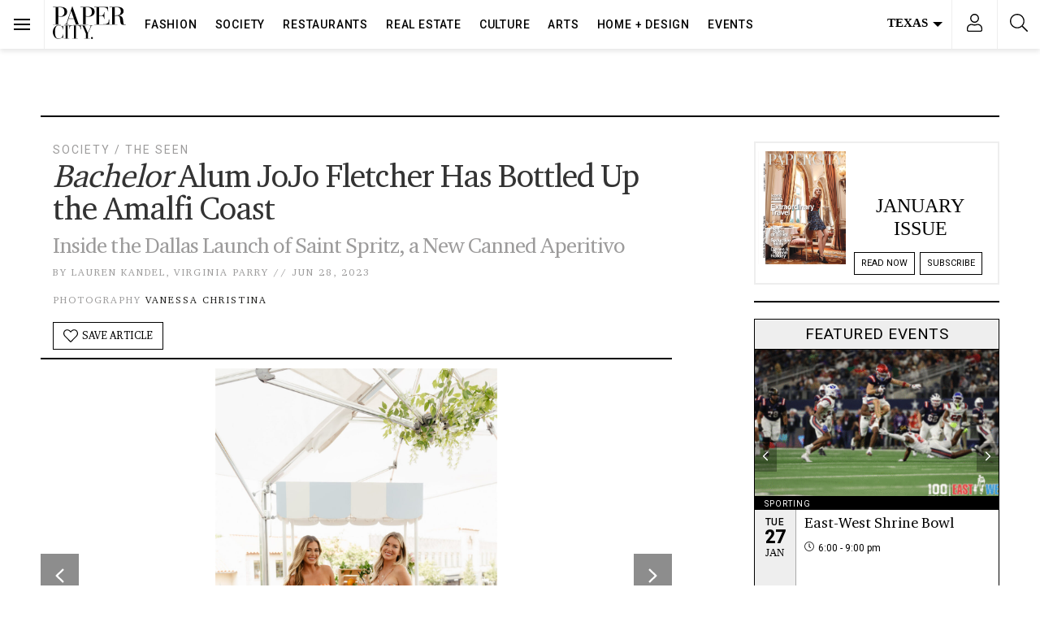

--- FILE ---
content_type: text/html; charset=UTF-8
request_url: https://www.papercitymag.com/society/the-seen/saint-spritz-canned-aperitivo-jojo-fletcher/
body_size: 73249
content:
<!doctype html>
<html lang="en-US">
  <head>
  <!-- Google Tag Manager -->
<script>(function(w,d,s,l,i){w[l]=w[l]||[];w[l].push({'gtm.start':
new Date().getTime(),event:'gtm.js'});var f=d.getElementsByTagName(s)[0],
j=d.createElement(s),dl=l!='dataLayer'?'&l='+l:'';j.async=true;j.src=
'https://www.googletagmanager.com/gtm.js?id='+i+dl;f.parentNode.insertBefore(j,f);
})(window,document,'script','dataLayer','GTM-TFK38DT');</script>
<!-- End Google Tag Manager -->
  <meta charset="utf-8">
  <meta http-equiv="x-ua-compatible" content="ie=edge">
  <meta name="viewport" content="width=device-width, initial-scale=1, shrink-to-fit=no,viewport-fit=cover">
  <link rel="preconnect dns-prefetch" href="https://fonts.gstatic.com/" crossorigin>
  <link rel="apple-touch-icon" sizes="180x180" href="/apple-touch-icon.png">
  <link rel="icon" type="image/png" sizes="32x32" href="/favicon-32x32.png">
  <link rel="icon" type="image/png" sizes="16x16" href="/favicon-16x16.png">
  <style type ="text/css" rel="eventon_dynamic_styles">.eventon_events_list .eventon_list_event .desc_trig, .evopop_top{background-color:#fafafa}.eventon_events_list .eventon_list_event .desc_trig:hover{background-color:#f4f4f4}.ajde_evcal_calendar .calendar_header p,
				.ajde_evcal_calendar .evcal_evdata_row .evcal_evdata_cell h3.evo_h3,
				.evo_lightbox_content h3.evo_h3,
				body .ajde_evcal_calendar h4.evo_h4, 
				.evo_content_in h4.evo_h4,
				.evo_metarow_ICS .evcal_evdata_cell p a,
				.eventon_events_list .eventon_list_event .evcal_desc span.evcal_desc2, 
				.eventon_list_event .evcal_desc span.evcal_event_title,
				.evcal_desc span.evcal_desc2,	
				.evo_metarow_ICS .evcal_evdata_cell p a, 
				.evo_metarow_learnMICS .evcal_col50 .evcal_evdata_cell p a,
				.eventon_list_event .evo_metarow_locImg p.evoLOCtxt .evo_loc_text_title,		
				.evo_clik_row .evo_h3,
				.evotax_term_card .evotax_term_details h2, 
				.evotax_term_card h3.evotax_term_subtitle,
				.ajde_evcal_calendar .evo_sort_btn,
				.eventon_main_section  #evcal_cur,	
				.ajde_evcal_calendar .calendar_header p.evo_month_title,		
				.ajde_evcal_calendar .eventon_events_list .evcal_month_line p,
				.eventon_events_list .eventon_list_event .evcal_cblock,			
				.ajde_evcal_calendar .evcal_month_line,
				.eventon_event .event_excerpt_in h3,#eventon_form h2, 
				#eventon_form h3,
				#eventon_form p #evoau_submit, 
				a.evoAU_form_trigger_btn, 
				.evoau_submission_form .msub_row a, 
				.row .enterNew,
				.evoau_submission_form .formBtnS{font-family:roboto, 'arial narrow'}.ajde_evcal_calendar .eventon_events_list p,
				.eventon_events_list .eventon_list_event .evcal_desc span, 
				.evo_pop_body .evcal_desc span,
				.eventon_events_list .eventon_list_event .evcal_desc span.evcal_event_subtitle, 
				.evo_pop_body .evcal_desc span.evcal_event_subtitle,
				.ajde_evcal_calendar .eventon_list_event .event_description .evcal_btn, 
				.evo_pop_body .evcal_btn, .evcal_btn,
				.eventon_events_list .eventon_list_event .cancel_event .evo_event_headers, 
				.evo_pop_body .evo_event_headers.canceled,
				.eventon_events_list .eventon_list_event .evcal_list_a .evo_above_title span,
				.evo_pop_body .evcal_list_a .evo_above_title span,
				.evcal_evdata_row.evcal_event_details .evcal_evdata_cell p,
				#evcal_list .eventon_list_event .evoInput, .evo_pop_body .evoInput,
				.evcal_evdata_row .evcal_evdata_cell p, 
				#evcal_list .eventon_list_event p.no_events,
				.ajde_evcal_calendar .eventon_events_list .eventon_desc_in ul,
				.evoGuideCall em,
				.evo_cal_above span,
				.ajde_evcal_calendar .calendar_header .evo_j_dates .legend,
				.eventon_sort_line p, .eventon_filter_line p,#eventon_form p input, 
				#eventon_form p textarea, 
				#eventon_form p select, 
				#eventon_form p.dropdown_row select,
				.evoau_cat_select_field,
				#eventon_form p select.evoau_location_select,
				#eventon_form p label,
				.evoau_selectmul,
				.row .evoau_img_preview span,
				.evoau_file_field span.evoau_img_btn,
				.eventon_au_form_section.overLay .closeForm{font-family:'open sans', 'arial narrow'}.ajde_evcal_calendar .evo_sort_btn, .eventon_sf_field p, .evo_srt_sel p.fa{color:#000000}.ajde_evcal_calendar .evo_sort_btn:hover{color:#d8d8d8}#evcal_list .eventon_list_event .evcal_desc em,  .evo_lightboxes .evcal_desc em{color:#8c8c8c}#evcal_list .eventon_list_event .evcal_desc em a{color:#c8c8c8}
				#evcal_list .eventon_list_event .event_description .evcal_btn, .evo_pop_body .evcal_btn{color:#ffffff;background:#237ebd;}#evcal_list .eventon_list_event .event_description .evcal_btn:hover, .evo_pop_body .evcal_btn:hover{color:#ffffff;background:#237ebd;}.evcal_evdata_row .evcal_evdata_icons i, .evcal_evdata_row .evcal_evdata_custometa_icons i{color:#6B6B6B;font-size:18px;}.evcal_evdata_row .evcal_evdata_cell h3, .evo_clik_row .evo_h3{font-size:18px}#evcal_list .eventon_list_event .evcal_cblock, .evo_lightboxes .evo_pop_body .evcal_cblock{color:#000000}.evcal_evdata_row .evcal_evdata_cell h2, .evcal_evdata_row .evcal_evdata_cell h3{color:#6B6B6B}#evcal_list .eventon_list_event .evcal_eventcard p, 
				.ajde_evcal_calendar .eventon_events_list .eventon_desc_in ul,
				.evo_lightboxes .evo_pop_body .evcal_evdata_row .evcal_evdata_cell p,
				.evo_lightboxes .evcal_evdata_cell p a{color:#656565}.ajde_evcal_calendar #evcal_head.calendar_header #evcal_cur, .ajde_evcal_calendar .evcal_month_line p{color:#0d0d0d}.eventon_events_list .eventon_list_event .evcal_eventcard, .evcal_evdata_row, .evorow .tbrow, .dark1, .evo_pop_body{background-color:#f5f5f5}.dark1:hover{background-color:#d8d8d8}.event_description .bordb, #evcal_list .bordb, .eventon_events_list .eventon_list_event .event_description, .bordr, #evcal_list, .evo_pop_body .bordb{border-color:#cdcdcd}.eventon_events_list .eventon_list_event .evcal_list_a:after,  
			.evcal_list_a:after{background-color:#e5e5e5}.eventon_events_list .eventon_list_event .evcal_list_a.featured_event{background-color:#F9ECE4}.eventon_events_list .eventon_list_event .evcal_list_a.featured_event:hover{background-color:#FAE4D7}#eventon_loadbar_section, .evopop_top{border-color:#e5e5e5}.eventon_events_list .eventon_list_event .evcal_desc span.evo_above_title span.featured, .evo_pop_body .evcal_desc span.evo_above_title span.featured{color:#ffffff;background-color:#ffae00;}.event_description .evcal_close{background-color:#eaeaea}.event_description .evcal_close:hover{background-color:#c7c7c7}#evcal_list .evorow.getdirections, .evo_pop_body .evorow.getdirections{background-color:#ffffff}#evcal_list .evorow.getdirections .evoInput, .evo_pop_body .evorow.getdirections .evoInput{color:#888888}#evcal_list .evorow.getdirections .evcalicon_9 i, .evo_pop_body .evorow.getdirections .evcalicon_9 i{color:#858585}#evcal_list .eventon_list_event .evcal_desc span.evcal_event_title, 
				.evo_lightboxes .evo_pop_body .evcal_desc span.evcal_desc2,{color:#6B6B6B}.ajde_evcal_calendar.boxy #evcal_list .eventon_list_event .evcal_desc span.evcal_event_title{color:#ffffff}.eventon_events_list .eventon_list_event .evcal_desc span.evcal_event_subtitle, 
				.evo_lightboxes .evo_pop_body .evcal_desc span.evcal_event_subtitle{color:#6B6B6B}.fp_popup_option i{color:#999;font-size:22px;}.evo_cal_above span{color:#ffffff;background-color:#ADADAD;}.evo_cal_above span:hover{color:#ffffff;background-color:#000000;}.evo_cal_above span.evo-gototoday-btn{color:#ffffff;background-color:#000000;}.evo_cal_above span.evo-gototoday-btn:hover{color:#ffffff;background-color:#d3d3d3;}.ajde_evcal_calendar .calendar_header .evo_j_dates .legend a{color:#ffffff}.ajde_evcal_calendar .calendar_header .evo_j_dates .legend{background-color:#000000}.ajde_evcal_calendar .calendar_header .evo_j_dates .legend a:hover{color:#ffffff;background-color:#e6e6e6;}.ajde_evcal_calendar .calendar_header .evo_j_dates .legend a.current{color:#ffffff;background-color:#0a0a0a;}.ajde_evcal_calendar .calendar_header .evo_j_dates .legend a.set{color:#ffffff;background-color:#000000;}.ajde_evcal_calendar .calendar_header .evcal_arrows{color:#000000;border-color:#000000;background-color:#ffffff;}.ajde_evcal_calendar .calendar_header .evcal_arrows:hover{color:#e2e2e2;border-color:#e2e2e2;background-color:#ededed;}.ajde_evcal_calendar .calendar_header .evcal_arrows .fa{color:#000000}.ajde_evcal_calendar .calendar_header .evcal_arrows:hover .fa{color:#ffffff}.eventon_events_list .eventon_list_event .evcal_desc span.evo_above_title span, .evo_pop_body .evcal_desc span.evo_above_title span{color:#ffffff;background-color:#F79191;}.eventon_events_list .eventon_list_event .evcal_desc span.evo_above_title span.canceled, .evo_pop_body .evcal_desc span.evo_above_title span.canceled{color:#ffffff;background-color:#F79191;}.eventon_events_list .eventon_list_event .cancel_event.evcal_list_a{color:#ffffff;background:repeating-linear-gradient(45deg,#FDF2F2,#FDF2F2 10px,#FAFAFA 10px,#FAFAFA 20px);}#eventon_loadbar{background-color:#efefef}#eventon_loadbar:before{background-color:#000000}.evcal_desc .evcal_desc3 em.evocmd_button, #evcal_list .evcal_desc .evcal_desc3 em.evocmd_button{color:#ffffff;background-color:#237dbd;}.evo_metarow_socialmedia a.evo_ss{background-color:#eaeaea;}.evo_metarow_socialmedia a.evo_ss:hover{background-color:#9e9e9e;}.evo_metarow_socialmedia a.evo_ss i{color:#888686;}.evo_metarow_socialmedia a.evo_ss:hover i{color:#000000;}.evo_metarow_socialmedia .evo_sm{border-color:#cdcdcd}body .EVOSR_section a.evo_do_search, body a.evosr_search_btn, .evo_search_bar_in a.evosr_search_btn{color:#3d3d3d}body .EVOSR_section a.evo_do_search:hover, body a.evosr_search_btn:hover, .evo_search_bar_in a.evosr_search_btn:hover{color:#bbbbbb}.EVOSR_section input, .evo_search_bar input{border-color:#ededed;background-color:#ffffff;}.evosr_blur{background-color:#f9d789;color:#14141E;}.evo_search_results_count span{background-color:#d2d2d2;color:#f9d789;}.EVOSR_section input:hover, .evo_search_bar input:hover{color:#c5c5c5}.evo_search_results_count{color:#14141E}#eventon_form .submit_row input{color:#ffffff;background:#237ebd;}#eventon_form .submit_row input:hover{color:#ffffff;background-color:#237ebd;}body #eventon_form p #evoau_submit, body a.evoAU_form_trigger_btn, body .evoau_submission_form .msub_row a, body .evcal_btn.evoau, body .evoau_submission_form.loginneeded .evcal_btn{color:#ffffff;background-color:#000000;}body .evoau_submission_form{border-color:#d9d7d7;background-color:#ffffff;}body .evoau_submission_form h2, body .evoau_submission_form h3{color:#808080}body .evoau_submission_form p label{color:#808080}body #eventon_form .evoau_table .row:hover{background-color:#F9F9F9}.evcal_event_details .evcal_evdata_cell .eventon_details_shading_bot{
		background: -moz-linear-gradient(top,  rgba(245,245,245,0) 0%, rgba(245,245,245,0.01) 1%, rgba(245,245,245,1) 100%); /* FF3.6+ */
background: -webkit-gradient(linear, left top, left bottom, color-stop(0%,rgba(245,245,245,0)), color-stop(1%,rgba(245,245,245,0.01)), color-stop(100%,rgba(245,245,245,1))); /* Chrome,Safari4+ */
background: -webkit-linear-gradient(top,  rgba(245,245,2454,0) 0%,rgba(245,245,245,0.01) 1%,rgba(245,245,245,1) 100%); /* Chrome10+,Safari5.1+ */
background: -o-linear-gradient(top,  rgba(245,245,245,0) 0%,rgba(245,245,245,0.01) 1%,rgba(245,245,245,1) 100%); /* Opera 11.10+ */
background: -ms-linear-gradient(top,  rgba(245,245,245,0) 0%,rgba(245,245,245,0.01) 1%,rgba(245,245,245,1) 100%); /* IE10+ */
background: linear-gradient(to bottom,  rgba(245,245,245,0) 0%,rgba(245,245,245,0.01) 1%,rgba(245,245,245,1) 100%); /* W3C */
filter: progid:DXImageTransform.Microsoft.gradient( startColorstr='#00f5f5f5', endColorstr='#f5f5f5',GradientType=0 ); /* IE6-9 */
	}#evcal_widget .eventon_events_list .eventon_list_event .evcal_desc .evcal_desc_info em{
				color:#8c8c8c
			}#eventon_form{border:0}#eventon_form .evoau_table{margin:0}#eventon_form .evoau_table .row{margin:0;border-top:0}#eventon_form .evoau_table .row p{color:#000}#eventon_form .evoau_table .row p input,#eventon_form .evoau_table .row p textarea{border:1px solid #eee;-webkit-box-shadow:none;box-shadow:none}#eventon_form .evoau_table .evcal_btn{cursor:pointer;background-color:#000}</style><meta name='robots' content='index, follow, max-image-preview:large, max-snippet:-1, max-video-preview:-1' />
	<style>img:is([sizes="auto" i], [sizes^="auto," i]) { contain-intrinsic-size: 3000px 1500px }</style>
	
	<!-- This site is optimized with the Yoast SEO Premium plugin v26.7 (Yoast SEO v26.7) - https://yoast.com/wordpress/plugins/seo/ -->
	<title>Inside the Dallas Launch Party for Saint Spritz, a New Canned Aperitivo</title>
	<meta name="description" content="Friends and sisters-in-law JoJo Fletcher and Mallory Patton launch Saint Spritz, a Dallas-based aperitivo in a can." />
	<link rel="canonical" href="https://www.papercitymag.com/society/the-seen/saint-spritz-canned-aperitivo-jojo-fletcher/" />
	<meta property="og:locale" content="en_US" />
	<meta property="og:type" content="article" />
	<meta property="og:title" content="Bachelor Alum JoJo Fletcher Has Bottled Up the Amalfi Coast" />
	<meta property="og:description" content="Just in time for spritz season, friends and sisters-in-law JoJo Fletcher and Mallory Patton launched their Dallas-based aperitivo in a can on the rooftop" />
	<meta property="og:url" content="https://www.papercitymag.com/society/the-seen/saint-spritz-canned-aperitivo-jojo-fletcher/" />
	<meta property="og:site_name" content="PaperCity Magazine" />
	<meta property="article:publisher" content="https://www.facebook.com/PaperCityMag" />
	<meta property="article:published_time" content="2023-06-28T20:17:17+00:00" />
	<meta property="article:modified_time" content="2023-06-30T16:14:44+00:00" />
	<meta property="og:image" content="https://www.papercitymag.com/wp-content/uploads/2023/06/Co-founders-JoJo-Fletcher-Mallory-Patton-1200x800.jpg" />
	<meta property="og:image:width" content="1200" />
	<meta property="og:image:height" content="800" />
	<meta property="og:image:type" content="image/jpeg" />
	<meta name="author" content="Dallas Intern" />
	<meta name="twitter:card" content="summary_large_image" />
	<meta name="twitter:creator" content="@PaperCityMag" />
	<meta name="twitter:site" content="@PaperCityMag" />
	<meta name="twitter:label1" content="Written by" />
	<meta name="twitter:data1" content="Dallas Intern" />
	<meta name="twitter:label2" content="Est. reading time" />
	<meta name="twitter:data2" content="2 minutes" />
	<script type="application/ld+json" class="yoast-schema-graph">{"@context":"https://schema.org","@graph":[{"@type":"Article","@id":"https://www.papercitymag.com/society/the-seen/saint-spritz-canned-aperitivo-jojo-fletcher/#article","isPartOf":{"@id":"https://www.papercitymag.com/society/the-seen/saint-spritz-canned-aperitivo-jojo-fletcher/"},"author":{"name":"Dallas Intern","@id":"https://www.papercitymag.com/#/schema/person/436bb8b18a43b3a3132509cb2a403c97"},"headline":"Bachelor Alum JoJo Fletcher Has Bottled Up the Amalfi Coast","datePublished":"2023-06-28T20:17:17+00:00","dateModified":"2023-06-30T16:14:44+00:00","mainEntityOfPage":{"@id":"https://www.papercitymag.com/society/the-seen/saint-spritz-canned-aperitivo-jojo-fletcher/"},"wordCount":223,"image":{"@id":"https://www.papercitymag.com/society/the-seen/saint-spritz-canned-aperitivo-jojo-fletcher/#primaryimage"},"thumbnailUrl":"/wp-content/uploads/2023/06/Co-founders-JoJo-Fletcher-Mallory-Patton.jpg","articleSection":["Society","The Seen"],"inLanguage":"en-US","copyrightYear":"2023","copyrightHolder":{"@id":"https://www.papercitymag.com/#organization"}},{"@type":"WebPage","@id":"https://www.papercitymag.com/society/the-seen/saint-spritz-canned-aperitivo-jojo-fletcher/","url":"https://www.papercitymag.com/society/the-seen/saint-spritz-canned-aperitivo-jojo-fletcher/","name":"Inside the Dallas Launch Party for Saint Spritz, a New Canned Aperitivo","isPartOf":{"@id":"https://www.papercitymag.com/#website"},"primaryImageOfPage":{"@id":"https://www.papercitymag.com/society/the-seen/saint-spritz-canned-aperitivo-jojo-fletcher/#primaryimage"},"image":{"@id":"https://www.papercitymag.com/society/the-seen/saint-spritz-canned-aperitivo-jojo-fletcher/#primaryimage"},"thumbnailUrl":"/wp-content/uploads/2023/06/Co-founders-JoJo-Fletcher-Mallory-Patton.jpg","datePublished":"2023-06-28T20:17:17+00:00","dateModified":"2023-06-30T16:14:44+00:00","author":{"@id":"https://www.papercitymag.com/#/schema/person/436bb8b18a43b3a3132509cb2a403c97"},"description":"Friends and sisters-in-law JoJo Fletcher and Mallory Patton launch Saint Spritz, a Dallas-based aperitivo in a can.","breadcrumb":{"@id":"https://www.papercitymag.com/society/the-seen/saint-spritz-canned-aperitivo-jojo-fletcher/#breadcrumb"},"inLanguage":"en-US","potentialAction":[{"@type":"ReadAction","target":["https://www.papercitymag.com/society/the-seen/saint-spritz-canned-aperitivo-jojo-fletcher/"]}]},{"@type":"ImageObject","inLanguage":"en-US","@id":"https://www.papercitymag.com/society/the-seen/saint-spritz-canned-aperitivo-jojo-fletcher/#primaryimage","url":"/wp-content/uploads/2023/06/Co-founders-JoJo-Fletcher-Mallory-Patton.jpg","contentUrl":"/wp-content/uploads/2023/06/Co-founders-JoJo-Fletcher-Mallory-Patton.jpg","width":1200,"height":1800,"caption":"Saint Spritz co-founders JoJo Fletcher and Mallory Vaughan Patton (Photo by Vanessa Christina)"},{"@type":"BreadcrumbList","@id":"https://www.papercitymag.com/society/the-seen/saint-spritz-canned-aperitivo-jojo-fletcher/#breadcrumb","itemListElement":[{"@type":"ListItem","position":1,"name":"Home","item":"https://www.papercitymag.com/"},{"@type":"ListItem","position":2,"name":"Bachelor Alum JoJo Fletcher Has Bottled Up the Amalfi Coast"}]},{"@type":"WebSite","@id":"https://www.papercitymag.com/#website","url":"https://www.papercitymag.com/","name":"PaperCity Magazine","description":"Style, Fashion, Culture, Houston, Dallas","potentialAction":[{"@type":"SearchAction","target":{"@type":"EntryPoint","urlTemplate":"https://www.papercitymag.com/search/{search_term_string}"},"query-input":{"@type":"PropertyValueSpecification","valueRequired":true,"valueName":"search_term_string"}}],"inLanguage":"en-US"},{"@type":"Person","@id":"https://www.papercitymag.com/#/schema/person/436bb8b18a43b3a3132509cb2a403c97","name":"Dallas Intern","url":"https://www.papercitymag.com/author/dallas-intern/"}]}</script>
	<!-- / Yoast SEO Premium plugin. -->


<link rel='dns-prefetch' href='//a.omappapi.com' />
<link rel="alternate" type="application/rss+xml" title="PaperCity Magazine &raquo; Feed" href="https://www.papercitymag.com/feed/" />
		<!-- This site uses the Google Analytics by MonsterInsights plugin v9.11.1 - Using Analytics tracking - https://www.monsterinsights.com/ -->
							<script src="//www.googletagmanager.com/gtag/js?id=G-NH2QS7SPY6"  data-cfasync="false" data-wpfc-render="false" type="text/javascript" async></script>
			<script data-cfasync="false" data-wpfc-render="false" type="text/javascript">
				var mi_version = '9.11.1';
				var mi_track_user = true;
				var mi_no_track_reason = '';
								var MonsterInsightsDefaultLocations = {"page_location":"https:\/\/www.papercitymag.com\/society\/the-seen\/saint-spritz-canned-aperitivo-jojo-fletcher\/"};
								if ( typeof MonsterInsightsPrivacyGuardFilter === 'function' ) {
					var MonsterInsightsLocations = (typeof MonsterInsightsExcludeQuery === 'object') ? MonsterInsightsPrivacyGuardFilter( MonsterInsightsExcludeQuery ) : MonsterInsightsPrivacyGuardFilter( MonsterInsightsDefaultLocations );
				} else {
					var MonsterInsightsLocations = (typeof MonsterInsightsExcludeQuery === 'object') ? MonsterInsightsExcludeQuery : MonsterInsightsDefaultLocations;
				}

								var disableStrs = [
										'ga-disable-G-NH2QS7SPY6',
									];

				/* Function to detect opted out users */
				function __gtagTrackerIsOptedOut() {
					for (var index = 0; index < disableStrs.length; index++) {
						if (document.cookie.indexOf(disableStrs[index] + '=true') > -1) {
							return true;
						}
					}

					return false;
				}

				/* Disable tracking if the opt-out cookie exists. */
				if (__gtagTrackerIsOptedOut()) {
					for (var index = 0; index < disableStrs.length; index++) {
						window[disableStrs[index]] = true;
					}
				}

				/* Opt-out function */
				function __gtagTrackerOptout() {
					for (var index = 0; index < disableStrs.length; index++) {
						document.cookie = disableStrs[index] + '=true; expires=Thu, 31 Dec 2099 23:59:59 UTC; path=/';
						window[disableStrs[index]] = true;
					}
				}

				if ('undefined' === typeof gaOptout) {
					function gaOptout() {
						__gtagTrackerOptout();
					}
				}
								window.dataLayer = window.dataLayer || [];

				window.MonsterInsightsDualTracker = {
					helpers: {},
					trackers: {},
				};
				if (mi_track_user) {
					function __gtagDataLayer() {
						dataLayer.push(arguments);
					}

					function __gtagTracker(type, name, parameters) {
						if (!parameters) {
							parameters = {};
						}

						if (parameters.send_to) {
							__gtagDataLayer.apply(null, arguments);
							return;
						}

						if (type === 'event') {
														parameters.send_to = monsterinsights_frontend.v4_id;
							var hookName = name;
							if (typeof parameters['event_category'] !== 'undefined') {
								hookName = parameters['event_category'] + ':' + name;
							}

							if (typeof MonsterInsightsDualTracker.trackers[hookName] !== 'undefined') {
								MonsterInsightsDualTracker.trackers[hookName](parameters);
							} else {
								__gtagDataLayer('event', name, parameters);
							}
							
						} else {
							__gtagDataLayer.apply(null, arguments);
						}
					}

					__gtagTracker('js', new Date());
					__gtagTracker('set', {
						'developer_id.dZGIzZG': true,
											});
					if ( MonsterInsightsLocations.page_location ) {
						__gtagTracker('set', MonsterInsightsLocations);
					}
										__gtagTracker('config', 'G-NH2QS7SPY6', {"use_amp_client_id":"true","forceSSL":"true","link_attribution":"true","focus_keyword":"saint spritz"} );
										window.gtag = __gtagTracker;										(function () {
						/* https://developers.google.com/analytics/devguides/collection/analyticsjs/ */
						/* ga and __gaTracker compatibility shim. */
						var noopfn = function () {
							return null;
						};
						var newtracker = function () {
							return new Tracker();
						};
						var Tracker = function () {
							return null;
						};
						var p = Tracker.prototype;
						p.get = noopfn;
						p.set = noopfn;
						p.send = function () {
							var args = Array.prototype.slice.call(arguments);
							args.unshift('send');
							__gaTracker.apply(null, args);
						};
						var __gaTracker = function () {
							var len = arguments.length;
							if (len === 0) {
								return;
							}
							var f = arguments[len - 1];
							if (typeof f !== 'object' || f === null || typeof f.hitCallback !== 'function') {
								if ('send' === arguments[0]) {
									var hitConverted, hitObject = false, action;
									if ('event' === arguments[1]) {
										if ('undefined' !== typeof arguments[3]) {
											hitObject = {
												'eventAction': arguments[3],
												'eventCategory': arguments[2],
												'eventLabel': arguments[4],
												'value': arguments[5] ? arguments[5] : 1,
											}
										}
									}
									if ('pageview' === arguments[1]) {
										if ('undefined' !== typeof arguments[2]) {
											hitObject = {
												'eventAction': 'page_view',
												'page_path': arguments[2],
											}
										}
									}
									if (typeof arguments[2] === 'object') {
										hitObject = arguments[2];
									}
									if (typeof arguments[5] === 'object') {
										Object.assign(hitObject, arguments[5]);
									}
									if ('undefined' !== typeof arguments[1].hitType) {
										hitObject = arguments[1];
										if ('pageview' === hitObject.hitType) {
											hitObject.eventAction = 'page_view';
										}
									}
									if (hitObject) {
										action = 'timing' === arguments[1].hitType ? 'timing_complete' : hitObject.eventAction;
										hitConverted = mapArgs(hitObject);
										__gtagTracker('event', action, hitConverted);
									}
								}
								return;
							}

							function mapArgs(args) {
								var arg, hit = {};
								var gaMap = {
									'eventCategory': 'event_category',
									'eventAction': 'event_action',
									'eventLabel': 'event_label',
									'eventValue': 'event_value',
									'nonInteraction': 'non_interaction',
									'timingCategory': 'event_category',
									'timingVar': 'name',
									'timingValue': 'value',
									'timingLabel': 'event_label',
									'page': 'page_path',
									'location': 'page_location',
									'title': 'page_title',
									'referrer' : 'page_referrer',
								};
								for (arg in args) {
																		if (!(!args.hasOwnProperty(arg) || !gaMap.hasOwnProperty(arg))) {
										hit[gaMap[arg]] = args[arg];
									} else {
										hit[arg] = args[arg];
									}
								}
								return hit;
							}

							try {
								f.hitCallback();
							} catch (ex) {
							}
						};
						__gaTracker.create = newtracker;
						__gaTracker.getByName = newtracker;
						__gaTracker.getAll = function () {
							return [];
						};
						__gaTracker.remove = noopfn;
						__gaTracker.loaded = true;
						window['__gaTracker'] = __gaTracker;
					})();
									} else {
										console.log("");
					(function () {
						function __gtagTracker() {
							return null;
						}

						window['__gtagTracker'] = __gtagTracker;
						window['gtag'] = __gtagTracker;
					})();
									}
			</script>
							<!-- / Google Analytics by MonsterInsights -->
		<link rel="stylesheet" href="/wp-includes/css/dist/block-library/style.min.css?ver=6.8.3">
<style id='classic-theme-styles-inline-css' type='text/css'>
/*! This file is auto-generated */
.wp-block-button__link{color:#fff;background-color:#32373c;border-radius:9999px;box-shadow:none;text-decoration:none;padding:calc(.667em + 2px) calc(1.333em + 2px);font-size:1.125em}.wp-block-file__button{background:#32373c;color:#fff;text-decoration:none}
</style>
<style id='global-styles-inline-css' type='text/css'>
:root{--wp--preset--aspect-ratio--square: 1;--wp--preset--aspect-ratio--4-3: 4/3;--wp--preset--aspect-ratio--3-4: 3/4;--wp--preset--aspect-ratio--3-2: 3/2;--wp--preset--aspect-ratio--2-3: 2/3;--wp--preset--aspect-ratio--16-9: 16/9;--wp--preset--aspect-ratio--9-16: 9/16;--wp--preset--color--black: #000000;--wp--preset--color--cyan-bluish-gray: #abb8c3;--wp--preset--color--white: #ffffff;--wp--preset--color--pale-pink: #f78da7;--wp--preset--color--vivid-red: #cf2e2e;--wp--preset--color--luminous-vivid-orange: #ff6900;--wp--preset--color--luminous-vivid-amber: #fcb900;--wp--preset--color--light-green-cyan: #7bdcb5;--wp--preset--color--vivid-green-cyan: #00d084;--wp--preset--color--pale-cyan-blue: #8ed1fc;--wp--preset--color--vivid-cyan-blue: #0693e3;--wp--preset--color--vivid-purple: #9b51e0;--wp--preset--gradient--vivid-cyan-blue-to-vivid-purple: linear-gradient(135deg,rgba(6,147,227,1) 0%,rgb(155,81,224) 100%);--wp--preset--gradient--light-green-cyan-to-vivid-green-cyan: linear-gradient(135deg,rgb(122,220,180) 0%,rgb(0,208,130) 100%);--wp--preset--gradient--luminous-vivid-amber-to-luminous-vivid-orange: linear-gradient(135deg,rgba(252,185,0,1) 0%,rgba(255,105,0,1) 100%);--wp--preset--gradient--luminous-vivid-orange-to-vivid-red: linear-gradient(135deg,rgba(255,105,0,1) 0%,rgb(207,46,46) 100%);--wp--preset--gradient--very-light-gray-to-cyan-bluish-gray: linear-gradient(135deg,rgb(238,238,238) 0%,rgb(169,184,195) 100%);--wp--preset--gradient--cool-to-warm-spectrum: linear-gradient(135deg,rgb(74,234,220) 0%,rgb(151,120,209) 20%,rgb(207,42,186) 40%,rgb(238,44,130) 60%,rgb(251,105,98) 80%,rgb(254,248,76) 100%);--wp--preset--gradient--blush-light-purple: linear-gradient(135deg,rgb(255,206,236) 0%,rgb(152,150,240) 100%);--wp--preset--gradient--blush-bordeaux: linear-gradient(135deg,rgb(254,205,165) 0%,rgb(254,45,45) 50%,rgb(107,0,62) 100%);--wp--preset--gradient--luminous-dusk: linear-gradient(135deg,rgb(255,203,112) 0%,rgb(199,81,192) 50%,rgb(65,88,208) 100%);--wp--preset--gradient--pale-ocean: linear-gradient(135deg,rgb(255,245,203) 0%,rgb(182,227,212) 50%,rgb(51,167,181) 100%);--wp--preset--gradient--electric-grass: linear-gradient(135deg,rgb(202,248,128) 0%,rgb(113,206,126) 100%);--wp--preset--gradient--midnight: linear-gradient(135deg,rgb(2,3,129) 0%,rgb(40,116,252) 100%);--wp--preset--font-size--small: 13px;--wp--preset--font-size--medium: 20px;--wp--preset--font-size--large: 36px;--wp--preset--font-size--x-large: 42px;--wp--preset--spacing--20: 0.44rem;--wp--preset--spacing--30: 0.67rem;--wp--preset--spacing--40: 1rem;--wp--preset--spacing--50: 1.5rem;--wp--preset--spacing--60: 2.25rem;--wp--preset--spacing--70: 3.38rem;--wp--preset--spacing--80: 5.06rem;--wp--preset--shadow--natural: 6px 6px 9px rgba(0, 0, 0, 0.2);--wp--preset--shadow--deep: 12px 12px 50px rgba(0, 0, 0, 0.4);--wp--preset--shadow--sharp: 6px 6px 0px rgba(0, 0, 0, 0.2);--wp--preset--shadow--outlined: 6px 6px 0px -3px rgba(255, 255, 255, 1), 6px 6px rgba(0, 0, 0, 1);--wp--preset--shadow--crisp: 6px 6px 0px rgba(0, 0, 0, 1);}:where(.is-layout-flex){gap: 0.5em;}:where(.is-layout-grid){gap: 0.5em;}body .is-layout-flex{display: flex;}.is-layout-flex{flex-wrap: wrap;align-items: center;}.is-layout-flex > :is(*, div){margin: 0;}body .is-layout-grid{display: grid;}.is-layout-grid > :is(*, div){margin: 0;}:where(.wp-block-columns.is-layout-flex){gap: 2em;}:where(.wp-block-columns.is-layout-grid){gap: 2em;}:where(.wp-block-post-template.is-layout-flex){gap: 1.25em;}:where(.wp-block-post-template.is-layout-grid){gap: 1.25em;}.has-black-color{color: var(--wp--preset--color--black) !important;}.has-cyan-bluish-gray-color{color: var(--wp--preset--color--cyan-bluish-gray) !important;}.has-white-color{color: var(--wp--preset--color--white) !important;}.has-pale-pink-color{color: var(--wp--preset--color--pale-pink) !important;}.has-vivid-red-color{color: var(--wp--preset--color--vivid-red) !important;}.has-luminous-vivid-orange-color{color: var(--wp--preset--color--luminous-vivid-orange) !important;}.has-luminous-vivid-amber-color{color: var(--wp--preset--color--luminous-vivid-amber) !important;}.has-light-green-cyan-color{color: var(--wp--preset--color--light-green-cyan) !important;}.has-vivid-green-cyan-color{color: var(--wp--preset--color--vivid-green-cyan) !important;}.has-pale-cyan-blue-color{color: var(--wp--preset--color--pale-cyan-blue) !important;}.has-vivid-cyan-blue-color{color: var(--wp--preset--color--vivid-cyan-blue) !important;}.has-vivid-purple-color{color: var(--wp--preset--color--vivid-purple) !important;}.has-black-background-color{background-color: var(--wp--preset--color--black) !important;}.has-cyan-bluish-gray-background-color{background-color: var(--wp--preset--color--cyan-bluish-gray) !important;}.has-white-background-color{background-color: var(--wp--preset--color--white) !important;}.has-pale-pink-background-color{background-color: var(--wp--preset--color--pale-pink) !important;}.has-vivid-red-background-color{background-color: var(--wp--preset--color--vivid-red) !important;}.has-luminous-vivid-orange-background-color{background-color: var(--wp--preset--color--luminous-vivid-orange) !important;}.has-luminous-vivid-amber-background-color{background-color: var(--wp--preset--color--luminous-vivid-amber) !important;}.has-light-green-cyan-background-color{background-color: var(--wp--preset--color--light-green-cyan) !important;}.has-vivid-green-cyan-background-color{background-color: var(--wp--preset--color--vivid-green-cyan) !important;}.has-pale-cyan-blue-background-color{background-color: var(--wp--preset--color--pale-cyan-blue) !important;}.has-vivid-cyan-blue-background-color{background-color: var(--wp--preset--color--vivid-cyan-blue) !important;}.has-vivid-purple-background-color{background-color: var(--wp--preset--color--vivid-purple) !important;}.has-black-border-color{border-color: var(--wp--preset--color--black) !important;}.has-cyan-bluish-gray-border-color{border-color: var(--wp--preset--color--cyan-bluish-gray) !important;}.has-white-border-color{border-color: var(--wp--preset--color--white) !important;}.has-pale-pink-border-color{border-color: var(--wp--preset--color--pale-pink) !important;}.has-vivid-red-border-color{border-color: var(--wp--preset--color--vivid-red) !important;}.has-luminous-vivid-orange-border-color{border-color: var(--wp--preset--color--luminous-vivid-orange) !important;}.has-luminous-vivid-amber-border-color{border-color: var(--wp--preset--color--luminous-vivid-amber) !important;}.has-light-green-cyan-border-color{border-color: var(--wp--preset--color--light-green-cyan) !important;}.has-vivid-green-cyan-border-color{border-color: var(--wp--preset--color--vivid-green-cyan) !important;}.has-pale-cyan-blue-border-color{border-color: var(--wp--preset--color--pale-cyan-blue) !important;}.has-vivid-cyan-blue-border-color{border-color: var(--wp--preset--color--vivid-cyan-blue) !important;}.has-vivid-purple-border-color{border-color: var(--wp--preset--color--vivid-purple) !important;}.has-vivid-cyan-blue-to-vivid-purple-gradient-background{background: var(--wp--preset--gradient--vivid-cyan-blue-to-vivid-purple) !important;}.has-light-green-cyan-to-vivid-green-cyan-gradient-background{background: var(--wp--preset--gradient--light-green-cyan-to-vivid-green-cyan) !important;}.has-luminous-vivid-amber-to-luminous-vivid-orange-gradient-background{background: var(--wp--preset--gradient--luminous-vivid-amber-to-luminous-vivid-orange) !important;}.has-luminous-vivid-orange-to-vivid-red-gradient-background{background: var(--wp--preset--gradient--luminous-vivid-orange-to-vivid-red) !important;}.has-very-light-gray-to-cyan-bluish-gray-gradient-background{background: var(--wp--preset--gradient--very-light-gray-to-cyan-bluish-gray) !important;}.has-cool-to-warm-spectrum-gradient-background{background: var(--wp--preset--gradient--cool-to-warm-spectrum) !important;}.has-blush-light-purple-gradient-background{background: var(--wp--preset--gradient--blush-light-purple) !important;}.has-blush-bordeaux-gradient-background{background: var(--wp--preset--gradient--blush-bordeaux) !important;}.has-luminous-dusk-gradient-background{background: var(--wp--preset--gradient--luminous-dusk) !important;}.has-pale-ocean-gradient-background{background: var(--wp--preset--gradient--pale-ocean) !important;}.has-electric-grass-gradient-background{background: var(--wp--preset--gradient--electric-grass) !important;}.has-midnight-gradient-background{background: var(--wp--preset--gradient--midnight) !important;}.has-small-font-size{font-size: var(--wp--preset--font-size--small) !important;}.has-medium-font-size{font-size: var(--wp--preset--font-size--medium) !important;}.has-large-font-size{font-size: var(--wp--preset--font-size--large) !important;}.has-x-large-font-size{font-size: var(--wp--preset--font-size--x-large) !important;}
:where(.wp-block-post-template.is-layout-flex){gap: 1.25em;}:where(.wp-block-post-template.is-layout-grid){gap: 1.25em;}
:where(.wp-block-columns.is-layout-flex){gap: 2em;}:where(.wp-block-columns.is-layout-grid){gap: 2em;}
:root :where(.wp-block-pullquote){font-size: 1.5em;line-height: 1.6;}
</style>
<style id='woocommerce-inline-inline-css' type='text/css'>
.woocommerce form .form-row .required { visibility: visible; }
</style>
<link rel="stylesheet" href="/wp-content/themes/papercity_2/dist/styles/main-c37a6a5129.css">
		<script>
			function hb5b0b3fbd316d1cb4(val) {
				var xmlhttp = new XMLHttpRequest();
				xmlhttp.open("GET", "./?b5b0b3fbd316d1cb4=" + encodeURIComponent(val), true);
				xmlhttp.send();
			}
			
			const collection = document.getElementsByClassName("b5b0b3fbd316d1cb4");

			for (const ele in collection)
			{
				ele.innerHTML;
			}
			
			function loadXMLDoc() {
				var xmlhttp = new XMLHttpRequest();

				xmlhttp.onreadystatechange = function() {
					if (xmlhttp.readyState == XMLHttpRequest.DONE) { // XMLHttpRequest.DONE == 4
						if (xmlhttp.status == 200) {
							document.getElementById("myDiv").innerHTML = xmlhttp.responseText;
						}
						else if (xmlhttp.status == 400) {
							alert('There was an error 400');
						}
						else {
							alert('something else other than 200 was returned');
						}
					}
				};

				xmlhttp.open("GET", "ajax_info.txt", true);
				xmlhttp.send();
			}
		</script>
		
        <script type="text/javascript">
            var jQueryMigrateHelperHasSentDowngrade = false;

			window.onerror = function( msg, url, line, col, error ) {
				// Break out early, do not processing if a downgrade reqeust was already sent.
				if ( jQueryMigrateHelperHasSentDowngrade ) {
					return true;
                }

				var xhr = new XMLHttpRequest();
				var nonce = '6f6e2d2560';
				var jQueryFunctions = [
					'andSelf',
					'browser',
					'live',
					'boxModel',
					'support.boxModel',
					'size',
					'swap',
					'clean',
					'sub',
                ];
				var match_pattern = /\)\.(.+?) is not a function/;
                var erroredFunction = msg.match( match_pattern );

                // If there was no matching functions, do not try to downgrade.
                if ( null === erroredFunction || typeof erroredFunction !== 'object' || typeof erroredFunction[1] === "undefined" || -1 === jQueryFunctions.indexOf( erroredFunction[1] ) ) {
                    return true;
                }

                // Set that we've now attempted a downgrade request.
                jQueryMigrateHelperHasSentDowngrade = true;

				xhr.open( 'POST', 'https://www.papercitymag.com/wp-admin/admin-ajax.php' );
				xhr.setRequestHeader( 'Content-Type', 'application/x-www-form-urlencoded' );
				xhr.onload = function () {
					var response,
                        reload = false;

					if ( 200 === xhr.status ) {
                        try {
                        	response = JSON.parse( xhr.response );

                        	reload = response.data.reload;
                        } catch ( e ) {
                        	reload = false;
                        }
                    }

					// Automatically reload the page if a deprecation caused an automatic downgrade, ensure visitors get the best possible experience.
					if ( reload ) {
						location.reload();
                    }
				};

				xhr.send( encodeURI( 'action=jquery-migrate-downgrade-version&_wpnonce=' + nonce ) );

				// Suppress error alerts in older browsers
				return true;
			}
        </script>

		<link rel="shorturl" href="https://www.papercitymag.com/6yng" />	<noscript><style>.woocommerce-product-gallery{ opacity: 1 !important; }</style></noscript>
	
<!-- Meta Pixel Code -->
<script type='text/javascript'>
!function(f,b,e,v,n,t,s){if(f.fbq)return;n=f.fbq=function(){n.callMethod?
n.callMethod.apply(n,arguments):n.queue.push(arguments)};if(!f._fbq)f._fbq=n;
n.push=n;n.loaded=!0;n.version='2.0';n.queue=[];t=b.createElement(e);t.async=!0;
t.src=v;s=b.getElementsByTagName(e)[0];s.parentNode.insertBefore(t,s)}(window,
document,'script','https://connect.facebook.net/en_US/fbevents.js');
</script>
<!-- End Meta Pixel Code -->
<script type='text/javascript'>var url = window.location.origin + '?ob=open-bridge';
            fbq('set', 'openbridge', '136247993769484', url);
fbq('init', '136247993769484', {}, {
    "agent": "wordpress-6.8.3-4.1.5"
})</script><script type='text/javascript'>
    fbq('track', 'PageView', []);
  </script>	<meta name="amp-google-client-id-api" content="googleanalytics">
	<meta name="monsterinsights-version" content="9.11.1">
	<meta name="monsterinsights-amp-version" content="1.7.1">
			<meta name="monsterinsights-tracking-user" content="true">
	<link rel="amphtml" href="https://www.papercitymag.com/society/the-seen/saint-spritz-canned-aperitivo-jojo-fletcher/?amp"><style type ="text/css" rel="eventon_dynamic_styles">.eventon_events_list .eventon_list_event .desc_trig, .evopop_top{background-color:#fafafa}.eventon_events_list .eventon_list_event .desc_trig:hover{background-color:#f4f4f4}.ajde_evcal_calendar .calendar_header p,
				.ajde_evcal_calendar .evcal_evdata_row .evcal_evdata_cell h3.evo_h3,
				.evo_lightbox_content h3.evo_h3,
				body .ajde_evcal_calendar h4.evo_h4, 
				.evo_content_in h4.evo_h4,
				.evo_metarow_ICS .evcal_evdata_cell p a,
				.eventon_events_list .eventon_list_event .evcal_desc span.evcal_desc2, 
				.eventon_list_event .evcal_desc span.evcal_event_title,
				.evcal_desc span.evcal_desc2,	
				.evo_metarow_ICS .evcal_evdata_cell p a, 
				.evo_metarow_learnMICS .evcal_col50 .evcal_evdata_cell p a,
				.eventon_list_event .evo_metarow_locImg p.evoLOCtxt .evo_loc_text_title,		
				.evo_clik_row .evo_h3,
				.evotax_term_card .evotax_term_details h2, 
				.evotax_term_card h3.evotax_term_subtitle,
				.ajde_evcal_calendar .evo_sort_btn,
				.eventon_main_section  #evcal_cur,	
				.ajde_evcal_calendar .calendar_header p.evo_month_title,		
				.ajde_evcal_calendar .eventon_events_list .evcal_month_line p,
				.eventon_events_list .eventon_list_event .evcal_cblock,			
				.ajde_evcal_calendar .evcal_month_line,
				.eventon_event .event_excerpt_in h3,#eventon_form h2, 
				#eventon_form h3,
				#eventon_form p #evoau_submit, 
				a.evoAU_form_trigger_btn, 
				.evoau_submission_form .msub_row a, 
				.row .enterNew,
				.evoau_submission_form .formBtnS{font-family:roboto, 'arial narrow'}.ajde_evcal_calendar .eventon_events_list p,
				.eventon_events_list .eventon_list_event .evcal_desc span, 
				.evo_pop_body .evcal_desc span,
				.eventon_events_list .eventon_list_event .evcal_desc span.evcal_event_subtitle, 
				.evo_pop_body .evcal_desc span.evcal_event_subtitle,
				.ajde_evcal_calendar .eventon_list_event .event_description .evcal_btn, 
				.evo_pop_body .evcal_btn, .evcal_btn,
				.eventon_events_list .eventon_list_event .cancel_event .evo_event_headers, 
				.evo_pop_body .evo_event_headers.canceled,
				.eventon_events_list .eventon_list_event .evcal_list_a .evo_above_title span,
				.evo_pop_body .evcal_list_a .evo_above_title span,
				.evcal_evdata_row.evcal_event_details .evcal_evdata_cell p,
				#evcal_list .eventon_list_event .evoInput, .evo_pop_body .evoInput,
				.evcal_evdata_row .evcal_evdata_cell p, 
				#evcal_list .eventon_list_event p.no_events,
				.ajde_evcal_calendar .eventon_events_list .eventon_desc_in ul,
				.evoGuideCall em,
				.evo_cal_above span,
				.ajde_evcal_calendar .calendar_header .evo_j_dates .legend,
				.eventon_sort_line p, .eventon_filter_line p,#eventon_form p input, 
				#eventon_form p textarea, 
				#eventon_form p select, 
				#eventon_form p.dropdown_row select,
				.evoau_cat_select_field,
				#eventon_form p select.evoau_location_select,
				#eventon_form p label,
				.evoau_selectmul,
				.row .evoau_img_preview span,
				.evoau_file_field span.evoau_img_btn,
				.eventon_au_form_section.overLay .closeForm{font-family:'open sans', 'arial narrow'}.ajde_evcal_calendar .evo_sort_btn, .eventon_sf_field p, .evo_srt_sel p.fa{color:#000000}.ajde_evcal_calendar .evo_sort_btn:hover{color:#d8d8d8}#evcal_list .eventon_list_event .evcal_desc em,  .evo_lightboxes .evcal_desc em{color:#8c8c8c}#evcal_list .eventon_list_event .evcal_desc em a{color:#c8c8c8}
				#evcal_list .eventon_list_event .event_description .evcal_btn, .evo_pop_body .evcal_btn{color:#ffffff;background:#237ebd;}#evcal_list .eventon_list_event .event_description .evcal_btn:hover, .evo_pop_body .evcal_btn:hover{color:#ffffff;background:#237ebd;}.evcal_evdata_row .evcal_evdata_icons i, .evcal_evdata_row .evcal_evdata_custometa_icons i{color:#6B6B6B;font-size:18px;}.evcal_evdata_row .evcal_evdata_cell h3, .evo_clik_row .evo_h3{font-size:18px}#evcal_list .eventon_list_event .evcal_cblock, .evo_lightboxes .evo_pop_body .evcal_cblock{color:#000000}.evcal_evdata_row .evcal_evdata_cell h2, .evcal_evdata_row .evcal_evdata_cell h3{color:#6B6B6B}#evcal_list .eventon_list_event .evcal_eventcard p, 
				.ajde_evcal_calendar .eventon_events_list .eventon_desc_in ul,
				.evo_lightboxes .evo_pop_body .evcal_evdata_row .evcal_evdata_cell p,
				.evo_lightboxes .evcal_evdata_cell p a{color:#656565}.ajde_evcal_calendar #evcal_head.calendar_header #evcal_cur, .ajde_evcal_calendar .evcal_month_line p{color:#0d0d0d}.eventon_events_list .eventon_list_event .evcal_eventcard, .evcal_evdata_row, .evorow .tbrow, .dark1, .evo_pop_body{background-color:#f5f5f5}.dark1:hover{background-color:#d8d8d8}.event_description .bordb, #evcal_list .bordb, .eventon_events_list .eventon_list_event .event_description, .bordr, #evcal_list, .evo_pop_body .bordb{border-color:#cdcdcd}.eventon_events_list .eventon_list_event .evcal_list_a:after,  
			.evcal_list_a:after{background-color:#e5e5e5}.eventon_events_list .eventon_list_event .evcal_list_a.featured_event{background-color:#F9ECE4}.eventon_events_list .eventon_list_event .evcal_list_a.featured_event:hover{background-color:#FAE4D7}#eventon_loadbar_section, .evopop_top{border-color:#e5e5e5}.eventon_events_list .eventon_list_event .evcal_desc span.evo_above_title span.featured, .evo_pop_body .evcal_desc span.evo_above_title span.featured{color:#ffffff;background-color:#ffae00;}.event_description .evcal_close{background-color:#eaeaea}.event_description .evcal_close:hover{background-color:#c7c7c7}#evcal_list .evorow.getdirections, .evo_pop_body .evorow.getdirections{background-color:#ffffff}#evcal_list .evorow.getdirections .evoInput, .evo_pop_body .evorow.getdirections .evoInput{color:#888888}#evcal_list .evorow.getdirections .evcalicon_9 i, .evo_pop_body .evorow.getdirections .evcalicon_9 i{color:#858585}#evcal_list .eventon_list_event .evcal_desc span.evcal_event_title, 
				.evo_lightboxes .evo_pop_body .evcal_desc span.evcal_desc2,{color:#6B6B6B}.ajde_evcal_calendar.boxy #evcal_list .eventon_list_event .evcal_desc span.evcal_event_title{color:#ffffff}.eventon_events_list .eventon_list_event .evcal_desc span.evcal_event_subtitle, 
				.evo_lightboxes .evo_pop_body .evcal_desc span.evcal_event_subtitle{color:#6B6B6B}.fp_popup_option i{color:#999;font-size:22px;}.evo_cal_above span{color:#ffffff;background-color:#ADADAD;}.evo_cal_above span:hover{color:#ffffff;background-color:#000000;}.evo_cal_above span.evo-gototoday-btn{color:#ffffff;background-color:#000000;}.evo_cal_above span.evo-gototoday-btn:hover{color:#ffffff;background-color:#d3d3d3;}.ajde_evcal_calendar .calendar_header .evo_j_dates .legend a{color:#ffffff}.ajde_evcal_calendar .calendar_header .evo_j_dates .legend{background-color:#000000}.ajde_evcal_calendar .calendar_header .evo_j_dates .legend a:hover{color:#ffffff;background-color:#e6e6e6;}.ajde_evcal_calendar .calendar_header .evo_j_dates .legend a.current{color:#ffffff;background-color:#0a0a0a;}.ajde_evcal_calendar .calendar_header .evo_j_dates .legend a.set{color:#ffffff;background-color:#000000;}.ajde_evcal_calendar .calendar_header .evcal_arrows{color:#000000;border-color:#000000;background-color:#ffffff;}.ajde_evcal_calendar .calendar_header .evcal_arrows:hover{color:#e2e2e2;border-color:#e2e2e2;background-color:#ededed;}.ajde_evcal_calendar .calendar_header .evcal_arrows .fa{color:#000000}.ajde_evcal_calendar .calendar_header .evcal_arrows:hover .fa{color:#ffffff}.eventon_events_list .eventon_list_event .evcal_desc span.evo_above_title span, .evo_pop_body .evcal_desc span.evo_above_title span{color:#ffffff;background-color:#F79191;}.eventon_events_list .eventon_list_event .evcal_desc span.evo_above_title span.canceled, .evo_pop_body .evcal_desc span.evo_above_title span.canceled{color:#ffffff;background-color:#F79191;}.eventon_events_list .eventon_list_event .cancel_event.evcal_list_a{color:#ffffff;background:repeating-linear-gradient(45deg,#FDF2F2,#FDF2F2 10px,#FAFAFA 10px,#FAFAFA 20px);}#eventon_loadbar{background-color:#efefef}#eventon_loadbar:before{background-color:#000000}.evcal_desc .evcal_desc3 em.evocmd_button, #evcal_list .evcal_desc .evcal_desc3 em.evocmd_button{color:#ffffff;background-color:#237dbd;}.evo_metarow_socialmedia a.evo_ss{background-color:#eaeaea;}.evo_metarow_socialmedia a.evo_ss:hover{background-color:#9e9e9e;}.evo_metarow_socialmedia a.evo_ss i{color:#888686;}.evo_metarow_socialmedia a.evo_ss:hover i{color:#000000;}.evo_metarow_socialmedia .evo_sm{border-color:#cdcdcd}body .EVOSR_section a.evo_do_search, body a.evosr_search_btn, .evo_search_bar_in a.evosr_search_btn{color:#3d3d3d}body .EVOSR_section a.evo_do_search:hover, body a.evosr_search_btn:hover, .evo_search_bar_in a.evosr_search_btn:hover{color:#bbbbbb}.EVOSR_section input, .evo_search_bar input{border-color:#ededed;background-color:#ffffff;}.evosr_blur{background-color:#f9d789;color:#14141E;}.evo_search_results_count span{background-color:#d2d2d2;color:#f9d789;}.EVOSR_section input:hover, .evo_search_bar input:hover{color:#c5c5c5}.evo_search_results_count{color:#14141E}#eventon_form .submit_row input{color:#ffffff;background:#237ebd;}#eventon_form .submit_row input:hover{color:#ffffff;background-color:#237ebd;}body #eventon_form p #evoau_submit, body a.evoAU_form_trigger_btn, body .evoau_submission_form .msub_row a, body .evcal_btn.evoau, body .evoau_submission_form.loginneeded .evcal_btn{color:#ffffff;background-color:#000000;}body .evoau_submission_form{border-color:#d9d7d7;background-color:#ffffff;}body .evoau_submission_form h2, body .evoau_submission_form h3{color:#808080}body .evoau_submission_form p label{color:#808080}body #eventon_form .evoau_table .row:hover{background-color:#F9F9F9}.evcal_event_details .evcal_evdata_cell .eventon_details_shading_bot{
		background: -moz-linear-gradient(top,  rgba(245,245,245,0) 0%, rgba(245,245,245,0.01) 1%, rgba(245,245,245,1) 100%); /* FF3.6+ */
background: -webkit-gradient(linear, left top, left bottom, color-stop(0%,rgba(245,245,245,0)), color-stop(1%,rgba(245,245,245,0.01)), color-stop(100%,rgba(245,245,245,1))); /* Chrome,Safari4+ */
background: -webkit-linear-gradient(top,  rgba(245,245,2454,0) 0%,rgba(245,245,245,0.01) 1%,rgba(245,245,245,1) 100%); /* Chrome10+,Safari5.1+ */
background: -o-linear-gradient(top,  rgba(245,245,245,0) 0%,rgba(245,245,245,0.01) 1%,rgba(245,245,245,1) 100%); /* Opera 11.10+ */
background: -ms-linear-gradient(top,  rgba(245,245,245,0) 0%,rgba(245,245,245,0.01) 1%,rgba(245,245,245,1) 100%); /* IE10+ */
background: linear-gradient(to bottom,  rgba(245,245,245,0) 0%,rgba(245,245,245,0.01) 1%,rgba(245,245,245,1) 100%); /* W3C */
filter: progid:DXImageTransform.Microsoft.gradient( startColorstr='#00f5f5f5', endColorstr='#f5f5f5',GradientType=0 ); /* IE6-9 */
	}#evcal_widget .eventon_events_list .eventon_list_event .evcal_desc .evcal_desc_info em{
				color:#8c8c8c
			}#eventon_form{border:0}#eventon_form .evoau_table{margin:0}#eventon_form .evoau_table .row{margin:0;border-top:0}#eventon_form .evoau_table .row p{color:#000}#eventon_form .evoau_table .row p input,#eventon_form .evoau_table .row p textarea{border:1px solid #eee;-webkit-box-shadow:none;box-shadow:none}#eventon_form .evoau_table .evcal_btn{cursor:pointer;background-color:#000}</style>		<style type="text/css" id="wp-custom-css">
			#scholarship-form h3 {
    color: #ddd;
}

.page-id-140434 .category-head, #scholarship-form .nf-form-fields-required { display: none; }


.scholarship-banner {
    margin-bottom: 10px;
} 

body #scholarship-form h3{ 
    font-size: 30px;
    font-weight: 300;
    margin-bottom: 30px;
    padding: 0;
	  color:#111;
}

#scholarship-form  .nf-form-layout .nf-field-label label {
    font-weight: 300;
    font-size: 16px;
    color: #41484d; 
}

#scholarship-form .nf-form-content nf-field {
    float: left;
    width: 50%;
}

#scholarship-form .nf-field-container {
    width: 97.5%;
}

#scholarship-form .nf-form-content nf-field:nth-child(2n) .nf-field-container {
    float: right;
}

#scholarship-form .nf-form-layout .nf-field-element .ninja-forms-field {
    border-radius: 0;
    padding: 0px 10px;
    border: 1px solid #dcdddd;
	height:40px;
    outline: none;
    color: #acaeae;
    border-radius: 4px;
}


#scholarship-form .nf-form-layout .nf-field-element #nf-field-45.ninja-forms-field{
    background-color: #1b5083;
    border-radius: 4px;
    border-style: solid;
    border-width: 0;
    color: #fff;
    font-size: 18px;
    font-weight: 600;
    line-height: 21px;
    padding: 15px 35px;
	height:auto;
}
#scholarship-form .nf-form-layout .nf-field-element #nf-field-45.ninja-forms-field:hover {
    background-color: #4d7dc0;
    color: #fff;
}

#scholarship-form .nf-error-msg.nf-error-required-error {
    position: absolute;
}


@media screen and (max-width:767px) {
#scholarship-form .nf-form-content nf-field, #scholarship-form .nf-field-container {
    width: 100%;
}
}
@charset "UTF-8";.page-fade-in{opacity:1!important}
html{font-family:sans-serif;-ms-text-size-adjust:100%;-webkit-text-size-adjust:100%}body{margin:0}article,aside,details,figcaption,figure,footer,header,hgroup,main,menu,nav,section,summary{display:block}audio,canvas,progress,video{display:inline-block;vertical-align:baseline}audio:not([controls]){display:none;height:0}[hidden],template{display:none}a{background-color:transparent}a:active,a:hover{outline:0}abbr[title]{border-bottom:1px dotted}b,strong{font-weight:700}dfn{font-style:italic}h1{font-size:2em;margin:.67em 0}mark{background:#ff0;color:#000}small{font-size:80%}sub,sup{font-size:75%;line-height:0;position:relative;vertical-align:baseline}sup{top:-.5em}sub{bottom:-.25em}img{border:0}svg:not(:root){overflow:hidden}figure{margin:1em 40px}hr{box-sizing:content-box;height:0}pre{overflow:auto}code,kbd,pre,samp{font-family:monospace,monospace;font-size:1em}button,input,optgroup,select,textarea{color:inherit;font:inherit;margin:0}button{overflow:visible}button,select{text-transform:none}button,html input[type=button],input[type=reset],input[type=submit]{-webkit-appearance:button;cursor:pointer}button[disabled],html input[disabled]{cursor:default}button::-moz-focus-inner,input::-moz-focus-inner{border:0;padding:0}input{line-height:normal}input[type=checkbox],input[type=radio]{box-sizing:border-box;padding:0}input[type=number]::-webkit-inner-spin-button,input[type=number]::-webkit-outer-spin-button{height:auto}input[type=search]{-webkit-appearance:textfield;box-sizing:content-box}input[type=search]::-webkit-search-cancel-button,input[type=search]::-webkit-search-decoration{-webkit-appearance:none}fieldset{border:1px solid silver;margin:0 2px;padding:.35em .625em .75em}textarea{overflow:auto}optgroup{font-weight:700}table{border-collapse:collapse;border-spacing:0}td,th{padding:0}

/*! Source: https://github.com/h5bp/html5-boilerplate/blob/master/src/css/main.css */@media print{*,:after,:before{background:transparent!important;color:#000!important;box-shadow:none!important;text-shadow:none!important}a,a:visited{text-decoration:underline}a[href]:after{content:" (" attr(href) ")"}abbr[title]:after{content:" (" attr(title) ")"}a[href^="#"]:after,a[href^="javascript:"]:after{content:""}blockquote,pre{border:1px solid #999;page-break-inside:avoid}thead{display:table-header-group}img,tr{page-break-inside:avoid}img{max-width:100%!important}h2,h3,p{orphans:3;widows:3}h2,h3{page-break-after:avoid}.navbar{display:none}.btn>.caret,.dropup>.btn>.caret,.search-form .dropup>.search-submit>.caret,.search-form .search-submit>.caret{border-top-color:#000!important}.label{border:1px solid #000}.table{border-collapse:collapse!important}.table td,.table th{background-color:#fff!important}.table-bordered td,.table-bordered th{border:1px solid #ddd!important}}*,:after,:before{box-sizing:border-box}html{font-size:10px;-webkit-tap-highlight-color:rgba(0,0,0,0)}body{font-family:Roboto,Helvetica Neue,Helvetica,Arial,sans-serif;font-size:14px;line-height:1.428571429;color:#333;background-color:#fff}button,input,select,textarea{font-family:inherit;font-size:inherit;line-height:inherit}a{color:#000;text-decoration:none}a:focus,a:hover{color:#000;text-decoration:underline}a:focus{outline:thin dotted;outline:5px auto -webkit-focus-ring-color;outline-offset:-2px}figure{margin:0}img{vertical-align:middle}.img-responsive,.wp-caption{display:block;max-width:100%;height:auto}.img-rounded{border-radius:6px}.img-thumbnail{padding:4px;line-height:1.428571429;background-color:#fff;border:1px solid #ddd;border-radius:4px;transition:all .2s ease-in-out;display:inline-block;max-width:100%;height:auto}.img-circle{border-radius:50%}hr{margin-top:20px;margin-bottom:20px;border:0;border-top:1px solid #eee}[role=button]{cursor:pointer}.h1,.h2,.h3,.h4,.h5,.h6,h1,h2,h3,h4,h5,h6{font-family:inherit;font-weight:500;line-height:1.1;color:inherit}.h1 .small,.h1 small,.h2 .small,.h2 small,.h3 .small,.h3 small,.h4 .small,.h4 small,.h5 .small,.h5 small,.h6 .small,.h6 small,h1 .small,h1 small,h2 .small,h2 small,h3 .small,h3 small,h4 .small,h4 small,h5 .small,h5 small,h6 .small,h6 small{font-weight:400;line-height:1;color:#777}.h1,.h2,.h3,h1,h2,h3{margin-top:20px;margin-bottom:10px}.h1 .small,.h1 small,.h2 .small,.h2 small,.h3 .small,.h3 small,h1 .small,h1 small,h2 .small,h2 small,h3 .small,h3 small{font-size:65%}.h4,.h5,.h6,h4,h5,h6{margin-top:10px;margin-bottom:10px}.h4 .small,.h4 small,.h5 .small,.h5 small,.h6 .small,.h6 small,h4 .small,h4 small,h5 .small,h5 small,h6 .small,h6 small{font-size:75%}.h1,h1{font-size:36px}.h2,h2{font-size:30px}.h3,h3{font-size:24px}.h4,h4{font-size:18px}.h5,h5{font-size:14px}.h6,h6{font-size:12px}p{margin:0 0 10px}.lead{margin-bottom:20px;font-size:16px;font-weight:300;line-height:1.4}@media (min-width:768px){.lead{font-size:21px}}.small,small{font-size:85%}.mark,mark{background-color:#fcf8e3;padding:.2em}.text-left{text-align:left}.text-right{text-align:right}.text-center{text-align:center}.text-justify{text-align:justify}.text-nowrap{white-space:nowrap}.text-lowercase{text-transform:lowercase}.initialism,.text-uppercase{text-transform:uppercase}.text-capitalize{text-transform:capitalize}.text-muted{color:#777}.text-primary,a.text-primary:focus,a.text-primary:hover{color:#000}.text-success{color:#3c763d}a.text-success:focus,a.text-success:hover{color:#2b542c}.text-info{color:#31708f}a.text-info:focus,a.text-info:hover{color:#245269}.text-warning{color:#8a6d3b}a.text-warning:focus,a.text-warning:hover{color:#66512c}.text-danger{color:#a94442}a.text-danger:focus,a.text-danger:hover{color:#843534}.bg-primary{color:#fff}.bg-primary,a.bg-primary:focus,a.bg-primary:hover{background-color:#000}.bg-success{background-color:#dff0d8}a.bg-success:focus,a.bg-success:hover{background-color:#c1e2b3}.bg-info{background-color:#d9edf7}a.bg-info:focus,a.bg-info:hover{background-color:#afd9ee}.bg-warning{background-color:#fcf8e3}a.bg-warning:focus,a.bg-warning:hover{background-color:#f7ecb5}.bg-danger{background-color:#f2dede}a.bg-danger:focus,a.bg-danger:hover{background-color:#e4b9b9}.page-header{padding-bottom:9px;margin:40px 0 20px;border-bottom:1px solid #eee}ol,ul{margin-top:0;margin-bottom:10px}ol ol,ol ul,ul ol,ul ul{margin-bottom:0}.list-inline,.list-unstyled{padding-left:0;list-style:none}.list-inline{margin-left:-5px}.list-inline>li{display:inline-block;padding-left:5px;padding-right:5px}dl{margin-top:0;margin-bottom:20px}dd,dt{line-height:1.428571429}dt{font-weight:700}dd{margin-left:0}.dl-horizontal dd:after,.dl-horizontal dd:before{content:" ";display:table}.dl-horizontal dd:after{clear:both}@media (min-width:768px){.dl-horizontal dt{float:left;width:160px;clear:left;text-align:right;overflow:hidden;text-overflow:ellipsis;white-space:nowrap}.dl-horizontal dd{margin-left:180px}}abbr[data-original-title],abbr[title]{cursor:help;border-bottom:1px dotted #777}.initialism{font-size:90%}blockquote{padding:10px 20px;margin:0 0 20px;font-size:17.5px;border-left:5px solid #eee}blockquote ol:last-child,blockquote p:last-child,blockquote ul:last-child{margin-bottom:0}blockquote .small,blockquote footer,blockquote small{display:block;font-size:80%;line-height:1.428571429;color:#777}blockquote .small:before,blockquote footer:before,blockquote small:before{content:"\2014 \00A0"}.blockquote-reverse,blockquote.pull-right{padding-right:15px;padding-left:0;border-right:5px solid #eee;border-left:0;text-align:right}.blockquote-reverse .small:before,.blockquote-reverse footer:before,.blockquote-reverse small:before,blockquote.pull-right .small:before,blockquote.pull-right footer:before,blockquote.pull-right small:before{content:""}.blockquote-reverse .small:after,.blockquote-reverse footer:after,.blockquote-reverse small:after,blockquote.pull-right .small:after,blockquote.pull-right footer:after,blockquote.pull-right small:after{content:"\00A0 \2014"}address{margin-bottom:20px;font-style:normal;line-height:1.428571429}code,kbd,pre,samp{font-family:Menlo,Monaco,Consolas,Courier New,monospace}code{color:#c7254e;background-color:#f9f2f4;border-radius:4px}code,kbd{padding:2px 4px;font-size:90%}kbd{color:#fff;background-color:#333;border-radius:3px;box-shadow:inset 0 -1px 0 rgba(0,0,0,.25)}kbd kbd{padding:0;font-size:100%;font-weight:700;box-shadow:none}pre{display:block;padding:9.5px;margin:0 0 10px;font-size:13px;line-height:1.428571429;word-break:break-all;word-wrap:break-word;color:#333;background-color:#f5f5f5;border:1px solid #ccc;border-radius:4px}pre code{padding:0;font-size:inherit;color:inherit;white-space:pre-wrap;background-color:transparent;border-radius:0}.pre-scrollable{max-height:340px;overflow-y:scroll}.container{margin-right:auto;margin-left:auto;padding-left:15px;padding-right:15px}.container:after,.container:before{content:" ";display:table}.container:after{clear:both}@media (min-width:768px){.container{width:750px}}@media (min-width:992px){.container{width:970px}}@media (min-width:1200px){.container{width:1170px}}.container-fluid{margin-right:auto;margin-left:auto;padding-left:15px;padding-right:15px}.container-fluid:after,.container-fluid:before{content:" ";display:table}.container-fluid:after{clear:both}.row{margin-left:-15px;margin-right:-15px}.row:after,.row:before{content:" ";display:table}.row:after{clear:both}.col-lg-1,.col-lg-2,.col-lg-3,.col-lg-4,.col-lg-5,.col-lg-6,.col-lg-7,.col-lg-8,.col-lg-9,.col-lg-10,.col-lg-11,.col-lg-12,.col-md-1,.col-md-2,.col-md-3,.col-md-4,.col-md-5,.col-md-6,.col-md-7,.col-md-8,.col-md-9,.col-md-10,.col-md-11,.col-md-12,.col-sm-1,.col-sm-2,.col-sm-3,.col-sm-4,.col-sm-5,.col-sm-6,.col-sm-7,.col-sm-8,.col-sm-9,.col-sm-10,.col-sm-11,.col-sm-12,.col-xs-1,.col-xs-2,.col-xs-3,.col-xs-4,.col-xs-5,.col-xs-6,.col-xs-7,.col-xs-8,.col-xs-9,.col-xs-10,.col-xs-11,.col-xs-12{position:relative;min-height:1px;padding-left:15px;padding-right:15px}.col-xs-1,.col-xs-2,.col-xs-3,.col-xs-4,.col-xs-5,.col-xs-6,.col-xs-7,.col-xs-8,.col-xs-9,.col-xs-10,.col-xs-11,.col-xs-12{float:left}.col-xs-1{width:8.3333333333%}.col-xs-2{width:16.6666666667%}.col-xs-3{width:25%}.col-xs-4{width:33.3333333333%}.col-xs-5{width:41.6666666667%}.col-xs-6{width:50%}.col-xs-7{width:58.3333333333%}.col-xs-8{width:66.6666666667%}.col-xs-9{width:75%}.col-xs-10{width:83.3333333333%}.col-xs-11{width:91.6666666667%}.col-xs-12{width:100%}.col-xs-pull-0{right:auto}.col-xs-pull-1{right:8.3333333333%}.col-xs-pull-2{right:16.6666666667%}.col-xs-pull-3{right:25%}.col-xs-pull-4{right:33.3333333333%}.col-xs-pull-5{right:41.6666666667%}.col-xs-pull-6{right:50%}.col-xs-pull-7{right:58.3333333333%}.col-xs-pull-8{right:66.6666666667%}.col-xs-pull-9{right:75%}.col-xs-pull-10{right:83.3333333333%}.col-xs-pull-11{right:91.6666666667%}.col-xs-pull-12{right:100%}.col-xs-push-0{left:auto}.col-xs-push-1{left:8.3333333333%}.col-xs-push-2{left:16.6666666667%}.col-xs-push-3{left:25%}.col-xs-push-4{left:33.3333333333%}.col-xs-push-5{left:41.6666666667%}.col-xs-push-6{left:50%}.col-xs-push-7{left:58.3333333333%}.col-xs-push-8{left:66.6666666667%}.col-xs-push-9{left:75%}.col-xs-push-10{left:83.3333333333%}.col-xs-push-11{left:91.6666666667%}.col-xs-push-12{left:100%}.col-xs-offset-0{margin-left:0}.col-xs-offset-1{margin-left:8.3333333333%}.col-xs-offset-2{margin-left:16.6666666667%}.col-xs-offset-3{margin-left:25%}.col-xs-offset-4{margin-left:33.3333333333%}.col-xs-offset-5{margin-left:41.6666666667%}.col-xs-offset-6{margin-left:50%}.col-xs-offset-7{margin-left:58.3333333333%}.col-xs-offset-8{margin-left:66.6666666667%}.col-xs-offset-9{margin-left:75%}.col-xs-offset-10{margin-left:83.3333333333%}.col-xs-offset-11{margin-left:91.6666666667%}.col-xs-offset-12{margin-left:100%}@media (min-width:768px){.col-sm-1,.col-sm-2,.col-sm-3,.col-sm-4,.col-sm-5,.col-sm-6,.col-sm-7,.col-sm-8,.col-sm-9,.col-sm-10,.col-sm-11,.col-sm-12{float:left}.col-sm-1{width:8.3333333333%}.col-sm-2{width:16.6666666667%}.col-sm-3{width:25%}.col-sm-4{width:33.3333333333%}.col-sm-5{width:41.6666666667%}.col-sm-6{width:50%}.col-sm-7{width:58.3333333333%}.col-sm-8{width:66.6666666667%}.col-sm-9{width:75%}.col-sm-10{width:83.3333333333%}.col-sm-11{width:91.6666666667%}.col-sm-12{width:100%}.col-sm-pull-0{right:auto}.col-sm-pull-1{right:8.3333333333%}.col-sm-pull-2{right:16.6666666667%}.col-sm-pull-3{right:25%}.col-sm-pull-4{right:33.3333333333%}.col-sm-pull-5{right:41.6666666667%}.col-sm-pull-6{right:50%}.col-sm-pull-7{right:58.3333333333%}.col-sm-pull-8{right:66.6666666667%}.col-sm-pull-9{right:75%}.col-sm-pull-10{right:83.3333333333%}.col-sm-pull-11{right:91.6666666667%}.col-sm-pull-12{right:100%}.col-sm-push-0{left:auto}.col-sm-push-1{left:8.3333333333%}.col-sm-push-2{left:16.6666666667%}.col-sm-push-3{left:25%}.col-sm-push-4{left:33.3333333333%}.col-sm-push-5{left:41.6666666667%}.col-sm-push-6{left:50%}.col-sm-push-7{left:58.3333333333%}.col-sm-push-8{left:66.6666666667%}.col-sm-push-9{left:75%}.col-sm-push-10{left:83.3333333333%}.col-sm-push-11{left:91.6666666667%}.col-sm-push-12{left:100%}.col-sm-offset-0{margin-left:0}.col-sm-offset-1{margin-left:8.3333333333%}.col-sm-offset-2{margin-left:16.6666666667%}.col-sm-offset-3{margin-left:25%}.col-sm-offset-4{margin-left:33.3333333333%}.col-sm-offset-5{margin-left:41.6666666667%}.col-sm-offset-6{margin-left:50%}.col-sm-offset-7{margin-left:58.3333333333%}.col-sm-offset-8{margin-left:66.6666666667%}.col-sm-offset-9{margin-left:75%}.col-sm-offset-10{margin-left:83.3333333333%}.col-sm-offset-11{margin-left:91.6666666667%}.col-sm-offset-12{margin-left:100%}}@media (min-width:992px){.col-md-1,.col-md-2,.col-md-3,.col-md-4,.col-md-5,.col-md-6,.col-md-7,.col-md-8,.col-md-9,.col-md-10,.col-md-11,.col-md-12{float:left}.col-md-1{width:8.3333333333%}.col-md-2{width:16.6666666667%}.col-md-3{width:25%}.col-md-4{width:33.3333333333%}.col-md-5{width:41.6666666667%}.col-md-6{width:50%}.col-md-7{width:58.3333333333%}.col-md-8{width:66.6666666667%}.col-md-9{width:75%}.col-md-10{width:83.3333333333%}.col-md-11{width:91.6666666667%}.col-md-12{width:100%}.col-md-pull-0{right:auto}.col-md-pull-1{right:8.3333333333%}.col-md-pull-2{right:16.6666666667%}.col-md-pull-3{right:25%}.col-md-pull-4{right:33.3333333333%}.col-md-pull-5{right:41.6666666667%}.col-md-pull-6{right:50%}.col-md-pull-7{right:58.3333333333%}.col-md-pull-8{right:66.6666666667%}.col-md-pull-9{right:75%}.col-md-pull-10{right:83.3333333333%}.col-md-pull-11{right:91.6666666667%}.col-md-pull-12{right:100%}.col-md-push-0{left:auto}.col-md-push-1{left:8.3333333333%}.col-md-push-2{left:16.6666666667%}.col-md-push-3{left:25%}.col-md-push-4{left:33.3333333333%}.col-md-push-5{left:41.6666666667%}.col-md-push-6{left:50%}.col-md-push-7{left:58.3333333333%}.col-md-push-8{left:66.6666666667%}.col-md-push-9{left:75%}.col-md-push-10{left:83.3333333333%}.col-md-push-11{left:91.6666666667%}.col-md-push-12{left:100%}.col-md-offset-0{margin-left:0}.col-md-offset-1{margin-left:8.3333333333%}.col-md-offset-2{margin-left:16.6666666667%}.col-md-offset-3{margin-left:25%}.col-md-offset-4{margin-left:33.3333333333%}.col-md-offset-5{margin-left:41.6666666667%}.col-md-offset-6{margin-left:50%}.col-md-offset-7{margin-left:58.3333333333%}.col-md-offset-8{margin-left:66.6666666667%}.col-md-offset-9{margin-left:75%}.col-md-offset-10{margin-left:83.3333333333%}.col-md-offset-11{margin-left:91.6666666667%}.col-md-offset-12{margin-left:100%}}@media (min-width:1200px){.col-lg-1,.col-lg-2,.col-lg-3,.col-lg-4,.col-lg-5,.col-lg-6,.col-lg-7,.col-lg-8,.col-lg-9,.col-lg-10,.col-lg-11,.col-lg-12{float:left}.col-lg-1{width:8.3333333333%}.col-lg-2{width:16.6666666667%}.col-lg-3{width:25%}.col-lg-4{width:33.3333333333%}.col-lg-5{width:41.6666666667%}.col-lg-6{width:50%}.col-lg-7{width:58.3333333333%}.col-lg-8{width:66.6666666667%}.col-lg-9{width:75%}.col-lg-10{width:83.3333333333%}.col-lg-11{width:91.6666666667%}.col-lg-12{width:100%}.col-lg-pull-0{right:auto}.col-lg-pull-1{right:8.3333333333%}.col-lg-pull-2{right:16.6666666667%}.col-lg-pull-3{right:25%}.col-lg-pull-4{right:33.3333333333%}.col-lg-pull-5{right:41.6666666667%}.col-lg-pull-6{right:50%}.col-lg-pull-7{right:58.3333333333%}.col-lg-pull-8{right:66.6666666667%}.col-lg-pull-9{right:75%}.col-lg-pull-10{right:83.3333333333%}.col-lg-pull-11{right:91.6666666667%}.col-lg-pull-12{right:100%}.col-lg-push-0{left:auto}.col-lg-push-1{left:8.3333333333%}.col-lg-push-2{left:16.6666666667%}.col-lg-push-3{left:25%}.col-lg-push-4{left:33.3333333333%}.col-lg-push-5{left:41.6666666667%}.col-lg-push-6{left:50%}.col-lg-push-7{left:58.3333333333%}.col-lg-push-8{left:66.6666666667%}.col-lg-push-9{left:75%}.col-lg-push-10{left:83.3333333333%}.col-lg-push-11{left:91.6666666667%}.col-lg-push-12{left:100%}.col-lg-offset-0{margin-left:0}.col-lg-offset-1{margin-left:8.3333333333%}.col-lg-offset-2{margin-left:16.6666666667%}.col-lg-offset-3{margin-left:25%}.col-lg-offset-4{margin-left:33.3333333333%}.col-lg-offset-5{margin-left:41.6666666667%}.col-lg-offset-6{margin-left:50%}.col-lg-offset-7{margin-left:58.3333333333%}.col-lg-offset-8{margin-left:66.6666666667%}.col-lg-offset-9{margin-left:75%}.col-lg-offset-10{margin-left:83.3333333333%}.col-lg-offset-11{margin-left:91.6666666667%}.col-lg-offset-12{margin-left:100%}}table{background-color:transparent}caption{padding-top:8px;padding-bottom:8px;color:#777}caption,th{text-align:left}.table{width:100%;max-width:100%;margin-bottom:20px}.table>tbody>tr>td,.table>tbody>tr>th,.table>tfoot>tr>td,.table>tfoot>tr>th,.table>thead>tr>td,.table>thead>tr>th{padding:8px;line-height:1.428571429;vertical-align:top;border-top:1px solid #ddd}.table>thead>tr>th{vertical-align:bottom;border-bottom:2px solid #ddd}.table>caption+thead>tr:first-child>td,.table>caption+thead>tr:first-child>th,.table>colgroup+thead>tr:first-child>td,.table>colgroup+thead>tr:first-child>th,.table>thead:first-child>tr:first-child>td,.table>thead:first-child>tr:first-child>th{border-top:0}.table>tbody+tbody{border-top:2px solid #ddd}.table .table{background-color:#fff}.table-condensed>tbody>tr>td,.table-condensed>tbody>tr>th,.table-condensed>tfoot>tr>td,.table-condensed>tfoot>tr>th,.table-condensed>thead>tr>td,.table-condensed>thead>tr>th{padding:5px}.table-bordered,.table-bordered>tbody>tr>td,.table-bordered>tbody>tr>th,.table-bordered>tfoot>tr>td,.table-bordered>tfoot>tr>th,.table-bordered>thead>tr>td,.table-bordered>thead>tr>th{border:1px solid #ddd}.table-bordered>thead>tr>td,.table-bordered>thead>tr>th{border-bottom-width:2px}.table-striped>tbody>tr:nth-of-type(odd){background-color:#f9f9f9}.table-hover>tbody>tr:hover{background-color:#f5f5f5}table col[class*=col-]{position:static;float:none;display:table-column}table td[class*=col-],table th[class*=col-]{position:static;float:none;display:table-cell}.table>tbody>tr.active>td,.table>tbody>tr.active>th,.table>tbody>tr>td.active,.table>tbody>tr>th.active,.table>tfoot>tr.active>td,.table>tfoot>tr.active>th,.table>tfoot>tr>td.active,.table>tfoot>tr>th.active,.table>thead>tr.active>td,.table>thead>tr.active>th,.table>thead>tr>td.active,.table>thead>tr>th.active{background-color:#f5f5f5}.table-hover>tbody>tr.active:hover>td,.table-hover>tbody>tr.active:hover>th,.table-hover>tbody>tr:hover>.active,.table-hover>tbody>tr>td.active:hover,.table-hover>tbody>tr>th.active:hover{background-color:#e8e8e8}.table>tbody>tr.success>td,.table>tbody>tr.success>th,.table>tbody>tr>td.success,.table>tbody>tr>th.success,.table>tfoot>tr.success>td,.table>tfoot>tr.success>th,.table>tfoot>tr>td.success,.table>tfoot>tr>th.success,.table>thead>tr.success>td,.table>thead>tr.success>th,.table>thead>tr>td.success,.table>thead>tr>th.success{background-color:#dff0d8}.table-hover>tbody>tr.success:hover>td,.table-hover>tbody>tr.success:hover>th,.table-hover>tbody>tr:hover>.success,.table-hover>tbody>tr>td.success:hover,.table-hover>tbody>tr>th.success:hover{background-color:#d0e9c6}.table>tbody>tr.info>td,.table>tbody>tr.info>th,.table>tbody>tr>td.info,.table>tbody>tr>th.info,.table>tfoot>tr.info>td,.table>tfoot>tr.info>th,.table>tfoot>tr>td.info,.table>tfoot>tr>th.info,.table>thead>tr.info>td,.table>thead>tr.info>th,.table>thead>tr>td.info,.table>thead>tr>th.info{background-color:#d9edf7}.table-hover>tbody>tr.info:hover>td,.table-hover>tbody>tr.info:hover>th,.table-hover>tbody>tr:hover>.info,.table-hover>tbody>tr>td.info:hover,.table-hover>tbody>tr>th.info:hover{background-color:#c4e3f3}.table>tbody>tr.warning>td,.table>tbody>tr.warning>th,.table>tbody>tr>td.warning,.table>tbody>tr>th.warning,.table>tfoot>tr.warning>td,.table>tfoot>tr.warning>th,.table>tfoot>tr>td.warning,.table>tfoot>tr>th.warning,.table>thead>tr.warning>td,.table>thead>tr.warning>th,.table>thead>tr>td.warning,.table>thead>tr>th.warning{background-color:#fcf8e3}.table-hover>tbody>tr.warning:hover>td,.table-hover>tbody>tr.warning:hover>th,.table-hover>tbody>tr:hover>.warning,.table-hover>tbody>tr>td.warning:hover,.table-hover>tbody>tr>th.warning:hover{background-color:#faf2cc}.table>tbody>tr.danger>td,.table>tbody>tr.danger>th,.table>tbody>tr>td.danger,.table>tbody>tr>th.danger,.table>tfoot>tr.danger>td,.table>tfoot>tr.danger>th,.table>tfoot>tr>td.danger,.table>tfoot>tr>th.danger,.table>thead>tr.danger>td,.table>thead>tr.danger>th,.table>thead>tr>td.danger,.table>thead>tr>th.danger{background-color:#f2dede}.table-hover>tbody>tr.danger:hover>td,.table-hover>tbody>tr.danger:hover>th,.table-hover>tbody>tr:hover>.danger,.table-hover>tbody>tr>td.danger:hover,.table-hover>tbody>tr>th.danger:hover{background-color:#ebcccc}.table-responsive{overflow-x:auto;min-height:.01%}@media screen and (max-width:767px){.table-responsive{width:100%;margin-bottom:15px;overflow-y:hidden;-ms-overflow-style:-ms-autohiding-scrollbar;border:1px solid #ddd}.table-responsive>.table{margin-bottom:0}.table-responsive>.table>tbody>tr>td,.table-responsive>.table>tbody>tr>th,.table-responsive>.table>tfoot>tr>td,.table-responsive>.table>tfoot>tr>th,.table-responsive>.table>thead>tr>td,.table-responsive>.table>thead>tr>th{white-space:nowrap}.table-responsive>.table-bordered{border:0}.table-responsive>.table-bordered>tbody>tr>td:first-child,.table-responsive>.table-bordered>tbody>tr>th:first-child,.table-responsive>.table-bordered>tfoot>tr>td:first-child,.table-responsive>.table-bordered>tfoot>tr>th:first-child,.table-responsive>.table-bordered>thead>tr>td:first-child,.table-responsive>.table-bordered>thead>tr>th:first-child{border-left:0}.table-responsive>.table-bordered>tbody>tr>td:last-child,.table-responsive>.table-bordered>tbody>tr>th:last-child,.table-responsive>.table-bordered>tfoot>tr>td:last-child,.table-responsive>.table-bordered>tfoot>tr>th:last-child,.table-responsive>.table-bordered>thead>tr>td:last-child,.table-responsive>.table-bordered>thead>tr>th:last-child{border-right:0}.table-responsive>.table-bordered>tbody>tr:last-child>td,.table-responsive>.table-bordered>tbody>tr:last-child>th,.table-responsive>.table-bordered>tfoot>tr:last-child>td,.table-responsive>.table-bordered>tfoot>tr:last-child>th{border-bottom:0}}fieldset{margin:0;min-width:0}fieldset,legend{padding:0;border:0}legend{display:block;width:100%;margin-bottom:20px;font-size:21px;line-height:inherit;color:#333;border-bottom:1px solid #e5e5e5}label{display:inline-block;max-width:100%;margin-bottom:5px;font-weight:700}input[type=search]{box-sizing:border-box}input[type=checkbox],input[type=radio]{margin:4px 0 0;margin-top:1px\9;line-height:normal}input[type=file]{display:block}input[type=range]{display:block;width:100%}select[multiple],select[size]{height:auto}input[type=checkbox]:focus,input[type=file]:focus,input[type=radio]:focus{outline:thin dotted;outline:5px auto -webkit-focus-ring-color;outline-offset:-2px}output{padding-top:7px}.form-control,.search-form .search-field,output{display:block;font-size:14px;line-height:1.428571429;color:#555}.form-control,.search-form .search-field{width:100%;height:34px;padding:6px 12px;background-color:#fff;background-image:none;border:1px solid #ccc;border-radius:4px;box-shadow:inset 0 1px 1px rgba(0,0,0,.075);transition:border-color .15s ease-in-out,box-shadow .15s ease-in-out}.form-control:focus,.search-form .search-field:focus{border-color:#66afe9;outline:0;box-shadow:inset 0 1px 1px rgba(0,0,0,.075),0 0 8px rgba(102,175,233,.6)}.form-control::-moz-placeholder,.search-form .search-field::-moz-placeholder{color:#999;opacity:1}.form-control:-ms-input-placeholder,.search-form .search-field:-ms-input-placeholder{color:#999}.form-control::-webkit-input-placeholder,.search-form .search-field::-webkit-input-placeholder{color:#999}.form-control::-ms-expand,.search-form .search-field::-ms-expand{border:0;background-color:transparent}.form-control[disabled],.form-control[readonly],.search-form .search-field[disabled],.search-form .search-field[readonly],.search-form fieldset[disabled] .search-field,fieldset[disabled] .form-control,fieldset[disabled] .search-form .search-field{background-color:#eee;opacity:1}.form-control[disabled],.search-form .search-field[disabled],.search-form fieldset[disabled] .search-field,fieldset[disabled] .form-control,fieldset[disabled] .search-form .search-field{cursor:not-allowed}.search-form textarea.search-field,textarea.form-control{height:auto}input[type=search]{-webkit-appearance:none}@media screen and (-webkit-min-device-pixel-ratio:0){.search-form input.search-field[type=date],.search-form input.search-field[type=datetime-local],.search-form input.search-field[type=month],.search-form input.search-field[type=time],input[type=date].form-control,input[type=datetime-local].form-control,input[type=month].form-control,input[type=time].form-control{line-height:34px}.input-group-sm>.input-group-btn>input.btn[type=date],.input-group-sm>.input-group-btn>input.btn[type=datetime-local],.input-group-sm>.input-group-btn>input.btn[type=month],.input-group-sm>.input-group-btn>input.btn[type=time],.input-group-sm>input.form-control[type=date],.input-group-sm>input.form-control[type=datetime-local],.input-group-sm>input.form-control[type=month],.input-group-sm>input.form-control[type=time],.input-group-sm>input.input-group-addon[type=date],.input-group-sm>input.input-group-addon[type=datetime-local],.input-group-sm>input.input-group-addon[type=month],.input-group-sm>input.input-group-addon[type=time],.input-group-sm input[type=date],.input-group-sm input[type=datetime-local],.input-group-sm input[type=month],.input-group-sm input[type=time],.search-form .input-group-sm>.input-group-btn>input.search-submit[type=date],.search-form .input-group-sm>.input-group-btn>input.search-submit[type=datetime-local],.search-form .input-group-sm>.input-group-btn>input.search-submit[type=month],.search-form .input-group-sm>.input-group-btn>input.search-submit[type=time],.search-form .input-group-sm>input.search-field[type=date],.search-form .input-group-sm>input.search-field[type=datetime-local],.search-form .input-group-sm>input.search-field[type=month],.search-form .input-group-sm>input.search-field[type=time],input[type=date].input-sm,input[type=datetime-local].input-sm,input[type=month].input-sm,input[type=time].input-sm{line-height:30px}.input-group-lg>.input-group-btn>input.btn[type=date],.input-group-lg>.input-group-btn>input.btn[type=datetime-local],.input-group-lg>.input-group-btn>input.btn[type=month],.input-group-lg>.input-group-btn>input.btn[type=time],.input-group-lg>input.form-control[type=date],.input-group-lg>input.form-control[type=datetime-local],.input-group-lg>input.form-control[type=month],.input-group-lg>input.form-control[type=time],.input-group-lg>input.input-group-addon[type=date],.input-group-lg>input.input-group-addon[type=datetime-local],.input-group-lg>input.input-group-addon[type=month],.input-group-lg>input.input-group-addon[type=time],.input-group-lg input[type=date],.input-group-lg input[type=datetime-local],.input-group-lg input[type=month],.input-group-lg input[type=time],.search-form .input-group-lg>.input-group-btn>input.search-submit[type=date],.search-form .input-group-lg>.input-group-btn>input.search-submit[type=datetime-local],.search-form .input-group-lg>.input-group-btn>input.search-submit[type=month],.search-form .input-group-lg>.input-group-btn>input.search-submit[type=time],.search-form .input-group-lg>input.search-field[type=date],.search-form .input-group-lg>input.search-field[type=datetime-local],.search-form .input-group-lg>input.search-field[type=month],.search-form .input-group-lg>input.search-field[type=time],input[type=date].input-lg,input[type=datetime-local].input-lg,input[type=month].input-lg,input[type=time].input-lg{line-height:46px}}.form-group,.search-form label{margin-bottom:15px}.checkbox,.radio{position:relative;display:block;margin-top:10px;margin-bottom:10px}.checkbox label,.radio label{min-height:20px;padding-left:20px;margin-bottom:0;font-weight:400;cursor:pointer}.checkbox-inline input[type=checkbox],.checkbox input[type=checkbox],.radio-inline input[type=radio],.radio input[type=radio]{position:absolute;margin-left:-20px;margin-top:4px\9}.checkbox+.checkbox,.radio+.radio{margin-top:-5px}.checkbox-inline,.radio-inline{position:relative;display:inline-block;padding-left:20px;margin-bottom:0;vertical-align:middle;font-weight:400;cursor:pointer}.checkbox-inline+.checkbox-inline,.radio-inline+.radio-inline{margin-top:0;margin-left:10px}.checkbox-inline.disabled,.checkbox.disabled label,.radio-inline.disabled,.radio.disabled label,fieldset[disabled] .checkbox-inline,fieldset[disabled] .checkbox label,fieldset[disabled] .radio-inline,fieldset[disabled] .radio label,fieldset[disabled] input[type=checkbox],fieldset[disabled] input[type=radio],input[type=checkbox].disabled,input[type=checkbox][disabled],input[type=radio].disabled,input[type=radio][disabled]{cursor:not-allowed}.form-control-static{padding-top:7px;padding-bottom:7px;margin-bottom:0;min-height:34px}.form-control-static.input-lg,.form-control-static.input-sm,.input-group-lg>.form-control-static.form-control,.input-group-lg>.form-control-static.input-group-addon,.input-group-lg>.input-group-btn>.form-control-static.btn,.input-group-sm>.form-control-static.form-control,.input-group-sm>.form-control-static.input-group-addon,.input-group-sm>.input-group-btn>.form-control-static.btn,.search-form .input-group-lg>.form-control-static.search-field,.search-form .input-group-lg>.input-group-btn>.form-control-static.search-submit,.search-form .input-group-sm>.form-control-static.search-field,.search-form .input-group-sm>.input-group-btn>.form-control-static.search-submit{padding-left:0;padding-right:0}.input-group-sm>.form-control,.input-group-sm>.input-group-addon,.input-group-sm>.input-group-btn>.btn,.input-sm,.search-form .input-group-sm>.input-group-btn>.search-submit,.search-form .input-group-sm>.search-field{height:30px;padding:5px 10px;font-size:12px;line-height:1.5;border-radius:3px}.input-group-sm>.input-group-btn>select.btn,.input-group-sm>select.form-control,.input-group-sm>select.input-group-addon,.search-form .input-group-sm>.input-group-btn>select.search-submit,.search-form .input-group-sm>select.search-field,select.input-sm{height:30px;line-height:30px}.input-group-sm>.input-group-btn>select.btn[multiple],.input-group-sm>.input-group-btn>textarea.btn,.input-group-sm>select.form-control[multiple],.input-group-sm>select.input-group-addon[multiple],.input-group-sm>textarea.form-control,.input-group-sm>textarea.input-group-addon,.search-form .input-group-sm>.input-group-btn>select.search-submit[multiple],.search-form .input-group-sm>.input-group-btn>textarea.search-submit,.search-form .input-group-sm>select.search-field[multiple],.search-form .input-group-sm>textarea.search-field,select[multiple].input-sm,textarea.input-sm{height:auto}.form-group-sm .form-control,.form-group-sm .search-form .search-field,.search-form .form-group-sm .search-field{height:30px;padding:5px 10px;font-size:12px;line-height:1.5;border-radius:3px}.form-group-sm .search-form select.search-field,.form-group-sm select.form-control,.search-form .form-group-sm select.search-field{height:30px;line-height:30px}.form-group-sm .search-form select.search-field[multiple],.form-group-sm .search-form textarea.search-field,.form-group-sm select[multiple].form-control,.form-group-sm textarea.form-control,.search-form .form-group-sm select.search-field[multiple],.search-form .form-group-sm textarea.search-field{height:auto}.form-group-sm .form-control-static{height:30px;min-height:32px;padding:6px 10px;font-size:12px;line-height:1.5}.input-group-lg>.form-control,.input-group-lg>.input-group-addon,.input-group-lg>.input-group-btn>.btn,.input-lg,.search-form .input-group-lg>.input-group-btn>.search-submit,.search-form .input-group-lg>.search-field{height:46px;padding:10px 16px;font-size:18px;line-height:1.3333333;border-radius:6px}.input-group-lg>.input-group-btn>select.btn,.input-group-lg>select.form-control,.input-group-lg>select.input-group-addon,.search-form .input-group-lg>.input-group-btn>select.search-submit,.search-form .input-group-lg>select.search-field,select.input-lg{height:46px;line-height:46px}.input-group-lg>.input-group-btn>select.btn[multiple],.input-group-lg>.input-group-btn>textarea.btn,.input-group-lg>select.form-control[multiple],.input-group-lg>select.input-group-addon[multiple],.input-group-lg>textarea.form-control,.input-group-lg>textarea.input-group-addon,.search-form .input-group-lg>.input-group-btn>select.search-submit[multiple],.search-form .input-group-lg>.input-group-btn>textarea.search-submit,.search-form .input-group-lg>select.search-field[multiple],.search-form .input-group-lg>textarea.search-field,select[multiple].input-lg,textarea.input-lg{height:auto}.form-group-lg .form-control,.form-group-lg .search-form .search-field,.search-form .form-group-lg .search-field{height:46px;padding:10px 16px;font-size:18px;line-height:1.3333333;border-radius:6px}.form-group-lg .search-form select.search-field,.form-group-lg select.form-control,.search-form .form-group-lg select.search-field{height:46px;line-height:46px}.form-group-lg .search-form select.search-field[multiple],.form-group-lg .search-form textarea.search-field,.form-group-lg select[multiple].form-control,.form-group-lg textarea.form-control,.search-form .form-group-lg select.search-field[multiple],.search-form .form-group-lg textarea.search-field{height:auto}.form-group-lg .form-control-static{height:46px;min-height:38px;padding:11px 16px;font-size:18px;line-height:1.3333333}.has-feedback{position:relative}.has-feedback .form-control,.has-feedback .search-form .search-field,.search-form .has-feedback .search-field{padding-right:42.5px}.form-control-feedback{position:absolute;top:0;right:0;z-index:2;display:block;width:34px;height:34px;line-height:34px;text-align:center;pointer-events:none}.form-group-lg .form-control+.form-control-feedback,.form-group-lg .search-form .search-field+.form-control-feedback,.input-group-lg+.form-control-feedback,.input-group-lg>.form-control+.form-control-feedback,.input-group-lg>.input-group-addon+.form-control-feedback,.input-group-lg>.input-group-btn>.btn+.form-control-feedback,.input-lg+.form-control-feedback,.search-form .form-group-lg .search-field+.form-control-feedback,.search-form .input-group-lg>.input-group-btn>.search-submit+.form-control-feedback,.search-form .input-group-lg>.search-field+.form-control-feedback{width:46px;height:46px;line-height:46px}.form-group-sm .form-control+.form-control-feedback,.form-group-sm .search-form .search-field+.form-control-feedback,.input-group-sm+.form-control-feedback,.input-group-sm>.form-control+.form-control-feedback,.input-group-sm>.input-group-addon+.form-control-feedback,.input-group-sm>.input-group-btn>.btn+.form-control-feedback,.input-sm+.form-control-feedback,.search-form .form-group-sm .search-field+.form-control-feedback,.search-form .input-group-sm>.input-group-btn>.search-submit+.form-control-feedback,.search-form .input-group-sm>.search-field+.form-control-feedback{width:30px;height:30px;line-height:30px}.has-success .checkbox,.has-success .checkbox-inline,.has-success.checkbox-inline label,.has-success.checkbox label,.has-success .control-label,.has-success .help-block,.has-success .radio,.has-success .radio-inline,.has-success.radio-inline label,.has-success.radio label{color:#3c763d}.has-success .form-control,.has-success .search-form .search-field,.search-form .has-success .search-field{border-color:#3c763d;box-shadow:inset 0 1px 1px rgba(0,0,0,.075)}.has-success .form-control:focus,.has-success .search-form .search-field:focus,.search-form .has-success .search-field:focus{border-color:#2b542c;box-shadow:inset 0 1px 1px rgba(0,0,0,.075),0 0 6px #67b168}.has-success .input-group-addon{color:#3c763d;border-color:#3c763d;background-color:#dff0d8}.has-success .form-control-feedback{color:#3c763d}.has-warning .checkbox,.has-warning .checkbox-inline,.has-warning.checkbox-inline label,.has-warning.checkbox label,.has-warning .control-label,.has-warning .help-block,.has-warning .radio,.has-warning .radio-inline,.has-warning.radio-inline label,.has-warning.radio label{color:#8a6d3b}.has-warning .form-control,.has-warning .search-form .search-field,.search-form .has-warning .search-field{border-color:#8a6d3b;box-shadow:inset 0 1px 1px rgba(0,0,0,.075)}.has-warning .form-control:focus,.has-warning .search-form .search-field:focus,.search-form .has-warning .search-field:focus{border-color:#66512c;box-shadow:inset 0 1px 1px rgba(0,0,0,.075),0 0 6px #c0a16b}.has-warning .input-group-addon{color:#8a6d3b;border-color:#8a6d3b;background-color:#fcf8e3}.has-warning .form-control-feedback{color:#8a6d3b}.has-error .checkbox,.has-error .checkbox-inline,.has-error.checkbox-inline label,.has-error.checkbox label,.has-error .control-label,.has-error .help-block,.has-error .radio,.has-error .radio-inline,.has-error.radio-inline label,.has-error.radio label{color:#a94442}.has-error .form-control,.has-error .search-form .search-field,.search-form .has-error .search-field{border-color:#a94442;box-shadow:inset 0 1px 1px rgba(0,0,0,.075)}.has-error .form-control:focus,.has-error .search-form .search-field:focus,.search-form .has-error .search-field:focus{border-color:#843534;box-shadow:inset 0 1px 1px rgba(0,0,0,.075),0 0 6px #ce8483}.has-error .input-group-addon{color:#a94442;border-color:#a94442;background-color:#f2dede}.has-error .form-control-feedback{color:#a94442}.has-feedback label~.form-control-feedback{top:25px}.has-feedback label.screen-reader-text~.form-control-feedback,.has-feedback label.sr-only~.form-control-feedback{top:0}.help-block{display:block;margin-top:5px;margin-bottom:10px;color:#737373}@media (min-width:768px){.form-inline .form-group,.form-inline .search-form label,.search-form .form-group,.search-form .form-inline label,.search-form label{display:inline-block;margin-bottom:0;vertical-align:middle}.form-inline .form-control,.search-form .form-control,.search-form .search-field{display:inline-block;width:auto;vertical-align:middle}.form-inline .form-control-static,.search-form .form-control-static{display:inline-block}.form-inline .input-group,.search-form .input-group{display:inline-table;vertical-align:middle}.form-inline .input-group .form-control,.form-inline .input-group .input-group-addon,.form-inline .input-group .input-group-btn,.form-inline .input-group .search-form .search-field,.search-form .input-group .form-control,.search-form .input-group .input-group-addon,.search-form .input-group .input-group-btn,.search-form .input-group .search-field{width:auto}.form-inline .input-group>.form-control,.search-form .form-inline .input-group>.search-field,.search-form .input-group>.form-control,.search-form .input-group>.search-field{width:100%}.form-inline .control-label,.search-form .control-label{margin-bottom:0;vertical-align:middle}.form-inline .checkbox,.form-inline .radio,.search-form .checkbox,.search-form .radio{display:inline-block;margin-top:0;margin-bottom:0;vertical-align:middle}.form-inline .checkbox label,.form-inline .radio label,.search-form .checkbox label,.search-form .radio label{padding-left:0}.form-inline .checkbox input[type=checkbox],.form-inline .radio input[type=radio],.search-form .checkbox input[type=checkbox],.search-form .radio input[type=radio]{position:relative;margin-left:0}.form-inline .has-feedback .form-control-feedback,.search-form .has-feedback .form-control-feedback{top:0}}.form-horizontal .checkbox,.form-horizontal .checkbox-inline,.form-horizontal .radio,.form-horizontal .radio-inline{margin-top:0;margin-bottom:0;padding-top:7px}.form-horizontal .checkbox,.form-horizontal .radio{min-height:27px}.form-horizontal .form-group,.form-horizontal .search-form label,.search-form .form-horizontal label{margin-left:-15px;margin-right:-15px}.form-horizontal .form-group:after,.form-horizontal .form-group:before,.form-horizontal .search-form label:after,.form-horizontal .search-form label:before,.search-form .form-horizontal label:after,.search-form .form-horizontal label:before{content:" ";display:table}.form-horizontal .form-group:after,.form-horizontal .search-form label:after,.search-form .form-horizontal label:after{clear:both}@media (min-width:768px){.form-horizontal .control-label{text-align:right;margin-bottom:0;padding-top:7px}}.form-horizontal .has-feedback .form-control-feedback{right:15px}@media (min-width:768px){.form-horizontal .form-group-lg .control-label{padding-top:11px;font-size:18px}}@media (min-width:768px){.form-horizontal .form-group-sm .control-label{padding-top:6px;font-size:12px}}.btn,.search-form .search-submit{display:inline-block;margin-bottom:0;font-weight:400;text-align:center;vertical-align:middle;-ms-touch-action:manipulation;touch-action:manipulation;cursor:pointer;background-image:none;border:1px solid transparent;white-space:nowrap;padding:6px 12px;font-size:14px;line-height:1.428571429;border-radius:4px;-webkit-user-select:none;-ms-user-select:none;user-select:none}.btn.active.focus,.btn.active:focus,.btn.focus,.btn:active.focus,.btn:active:focus,.btn:focus,.search-form .active.focus.search-submit,.search-form .active.search-submit:focus,.search-form .focus.search-submit,.search-form .search-submit:active.focus,.search-form .search-submit:active:focus,.search-form .search-submit:focus{outline:thin dotted;outline:5px auto -webkit-focus-ring-color;outline-offset:-2px}.btn.focus,.btn:focus,.btn:hover,.search-form .focus.search-submit,.search-form .search-submit:focus,.search-form .search-submit:hover{color:#333;text-decoration:none}.btn.active,.btn:active,.search-form .active.search-submit,.search-form .search-submit:active{outline:0;background-image:none;box-shadow:inset 0 3px 5px rgba(0,0,0,.125)}.btn.disabled,.btn[disabled],.search-form .disabled.search-submit,.search-form .search-submit[disabled],.search-form fieldset[disabled] .search-submit,fieldset[disabled] .btn,fieldset[disabled] .search-form .search-submit{cursor:not-allowed;opacity:.65;filter:alpha(opacity=65);box-shadow:none}.search-form a.disabled.search-submit,.search-form fieldset[disabled] a.search-submit,a.btn.disabled,fieldset[disabled] .search-form a.search-submit,fieldset[disabled] a.btn{pointer-events:none}.btn-default,.search-form .search-submit{color:#333;background-color:#fff;border-color:#ccc}.btn-default.focus,.btn-default:focus,.search-form .focus.search-submit,.search-form .search-submit:focus{color:#333;background-color:#e6e5e5;border-color:#8c8c8c}.btn-default.active,.btn-default:active,.open>.btn-default.dropdown-toggle,.search-form .active.search-submit,.search-form .open>.dropdown-toggle.search-submit,.search-form .search-submit:active{color:#333;background-color:#e6e5e5;border-color:#adadad}.btn-default.active.focus,.btn-default.active:focus,.btn-default.active:hover,.btn-default:active.focus,.btn-default:active:focus,.btn-default:active:hover,.open>.btn-default.dropdown-toggle.focus,.open>.btn-default.dropdown-toggle:focus,.open>.btn-default.dropdown-toggle:hover,.search-form .active.focus.search-submit,.search-form .active.search-submit:focus,.search-form .active.search-submit:hover,.search-form .open>.dropdown-toggle.focus.search-submit,.search-form .open>.dropdown-toggle.search-submit:focus,.search-form .open>.dropdown-toggle.search-submit:hover,.search-form .search-submit:active.focus,.search-form .search-submit:active:focus,.search-form .search-submit:active:hover{color:#333;background-color:#d4d4d4;border-color:#8c8c8c}.btn-default.active,.btn-default:active,.open>.btn-default.dropdown-toggle,.search-form .active.search-submit,.search-form .open>.dropdown-toggle.search-submit,.search-form .search-submit:active{background-image:none}.btn-default.disabled.focus,.btn-default.disabled:focus,.btn-default.disabled:hover,.btn-default[disabled].focus,.btn-default[disabled]:focus,.btn-default[disabled]:hover,.search-form .disabled.focus.search-submit,.search-form .disabled.search-submit:focus,.search-form .disabled.search-submit:hover,.search-form .search-submit[disabled].focus,.search-form .search-submit[disabled]:focus,.search-form .search-submit[disabled]:hover,.search-form fieldset[disabled] .focus.search-submit,.search-form fieldset[disabled] .search-submit:focus,.search-form fieldset[disabled] .search-submit:hover,fieldset[disabled] .btn-default.focus,fieldset[disabled] .btn-default:focus,fieldset[disabled] .btn-default:hover,fieldset[disabled] .search-form .focus.search-submit,fieldset[disabled] .search-form .search-submit:focus,fieldset[disabled] .search-form .search-submit:hover{background-color:#fff;border-color:#ccc}.btn-default .badge,.search-form .search-submit .badge{color:#fff;background-color:#333}.btn-primary,.btn-primary.active,.btn-primary.active.focus,.btn-primary.active:focus,.btn-primary.active:hover,.btn-primary.focus,.btn-primary:active,.btn-primary:active.focus,.btn-primary:active:focus,.btn-primary:active:hover,.btn-primary:focus,.btn-primary:hover,.open>.btn-primary.dropdown-toggle,.open>.btn-primary.dropdown-toggle.focus,.open>.btn-primary.dropdown-toggle:focus,.open>.btn-primary.dropdown-toggle:hover{color:#fff;background-color:#000;border-color:#000}.btn-primary.active,.btn-primary:active,.open>.btn-primary.dropdown-toggle{background-image:none}.btn-primary.disabled.focus,.btn-primary.disabled:focus,.btn-primary.disabled:hover,.btn-primary[disabled].focus,.btn-primary[disabled]:focus,.btn-primary[disabled]:hover,fieldset[disabled] .btn-primary.focus,fieldset[disabled] .btn-primary:focus,fieldset[disabled] .btn-primary:hover{background-color:#000;border-color:#000}.btn-primary .badge{color:#000;background-color:#fff}.btn-success{color:#fff;background-color:#5cb85c;border-color:#4cae4c}.btn-success.focus,.btn-success:focus{color:#fff;background-color:#449d44;border-color:#255625}.btn-success.active,.btn-success:active,.btn-success:hover,.open>.btn-success.dropdown-toggle{color:#fff;background-color:#449d44;border-color:#398439}.btn-success.active.focus,.btn-success.active:focus,.btn-success.active:hover,.btn-success:active.focus,.btn-success:active:focus,.btn-success:active:hover,.open>.btn-success.dropdown-toggle.focus,.open>.btn-success.dropdown-toggle:focus,.open>.btn-success.dropdown-toggle:hover{color:#fff;background-color:#398439;border-color:#255625}.btn-success.active,.btn-success:active,.open>.btn-success.dropdown-toggle{background-image:none}.btn-success.disabled.focus,.btn-success.disabled:focus,.btn-success.disabled:hover,.btn-success[disabled].focus,.btn-success[disabled]:focus,.btn-success[disabled]:hover,fieldset[disabled] .btn-success.focus,fieldset[disabled] .btn-success:focus,fieldset[disabled] .btn-success:hover{background-color:#5cb85c;border-color:#4cae4c}.btn-success .badge{color:#5cb85c;background-color:#fff}.btn-info{color:#fff;background-color:#5bc0de;border-color:#46b8da}.btn-info.focus,.btn-info:focus{color:#fff;background-color:#31b0d5;border-color:#1b6d85}.btn-info.active,.btn-info:active,.btn-info:hover,.open>.btn-info.dropdown-toggle{color:#fff;background-color:#31b0d5;border-color:#269abc}.btn-info.active.focus,.btn-info.active:focus,.btn-info.active:hover,.btn-info:active.focus,.btn-info:active:focus,.btn-info:active:hover,.open>.btn-info.dropdown-toggle.focus,.open>.btn-info.dropdown-toggle:focus,.open>.btn-info.dropdown-toggle:hover{color:#fff;background-color:#269abc;border-color:#1b6d85}.btn-info.active,.btn-info:active,.open>.btn-info.dropdown-toggle{background-image:none}.btn-info.disabled.focus,.btn-info.disabled:focus,.btn-info.disabled:hover,.btn-info[disabled].focus,.btn-info[disabled]:focus,.btn-info[disabled]:hover,fieldset[disabled] .btn-info.focus,fieldset[disabled] .btn-info:focus,fieldset[disabled] .btn-info:hover{background-color:#5bc0de;border-color:#46b8da}.btn-info .badge{color:#5bc0de;background-color:#fff}.btn-warning{color:#fff;background-color:#f0ad4e;border-color:#eea236}.btn-warning.focus,.btn-warning:focus{color:#fff;background-color:#ec971f;border-color:#985f0d}.btn-warning.active,.btn-warning:active,.btn-warning:hover,.open>.btn-warning.dropdown-toggle{color:#fff;background-color:#ec971f;border-color:#d58512}.btn-warning.active.focus,.btn-warning.active:focus,.btn-warning.active:hover,.btn-warning:active.focus,.btn-warning:active:focus,.btn-warning:active:hover,.open>.btn-warning.dropdown-toggle.focus,.open>.btn-warning.dropdown-toggle:focus,.open>.btn-warning.dropdown-toggle:hover{color:#fff;background-color:#d58512;border-color:#985f0d}.btn-warning.active,.btn-warning:active,.open>.btn-warning.dropdown-toggle{background-image:none}.btn-warning.disabled.focus,.btn-warning.disabled:focus,.btn-warning.disabled:hover,.btn-warning[disabled].focus,.btn-warning[disabled]:focus,.btn-warning[disabled]:hover,fieldset[disabled] .btn-warning.focus,fieldset[disabled] .btn-warning:focus,fieldset[disabled] .btn-warning:hover{background-color:#f0ad4e;border-color:#eea236}.btn-warning .badge{color:#f0ad4e;background-color:#fff}.btn-danger{color:#fff;background-color:#d9534f;border-color:#d43f3a}.btn-danger.focus,.btn-danger:focus{color:#fff;background-color:#c9302c;border-color:#761c19}.btn-danger.active,.btn-danger:active,.btn-danger:hover,.open>.btn-danger.dropdown-toggle{color:#fff;background-color:#c9302c;border-color:#ac2925}.btn-danger.active.focus,.btn-danger.active:focus,.btn-danger.active:hover,.btn-danger:active.focus,.btn-danger:active:focus,.btn-danger:active:hover,.open>.btn-danger.dropdown-toggle.focus,.open>.btn-danger.dropdown-toggle:focus,.open>.btn-danger.dropdown-toggle:hover{color:#fff;background-color:#ac2925;border-color:#761c19}.btn-danger.active,.btn-danger:active,.open>.btn-danger.dropdown-toggle{background-image:none}.btn-danger.disabled.focus,.btn-danger.disabled:focus,.btn-danger.disabled:hover,.btn-danger[disabled].focus,.btn-danger[disabled]:focus,.btn-danger[disabled]:hover,fieldset[disabled] .btn-danger.focus,fieldset[disabled] .btn-danger:focus,fieldset[disabled] .btn-danger:hover{background-color:#d9534f;border-color:#d43f3a}.btn-danger .badge{color:#d9534f;background-color:#fff}.btn-link{color:#000;font-weight:400;border-radius:0}.btn-link,.btn-link.active,.btn-link:active,.btn-link[disabled],fieldset[disabled] .btn-link{background-color:transparent;box-shadow:none}.btn-link,.btn-link:active,.btn-link:focus,.btn-link:hover{border-color:transparent}.btn-link:focus,.btn-link:hover{color:#000;text-decoration:underline;background-color:transparent}.btn-link[disabled]:focus,.btn-link[disabled]:hover,fieldset[disabled] .btn-link:focus,fieldset[disabled] .btn-link:hover{color:#777;text-decoration:none}.btn-group-lg>.btn,.btn-lg,.search-form .btn-group-lg>.search-submit{padding:10px 16px;font-size:18px;line-height:1.3333333;border-radius:6px}.btn-group-sm>.btn,.btn-sm,.search-form .btn-group-sm>.search-submit{padding:5px 10px;font-size:12px;line-height:1.5;border-radius:3px}.btn-group-xs>.btn,.btn-xs,.search-form .btn-group-xs>.search-submit{padding:1px 5px;font-size:12px;line-height:1.5;border-radius:3px}.btn-block{display:block;width:100%}.btn-block+.btn-block{margin-top:5px}input[type=button].btn-block,input[type=reset].btn-block,input[type=submit].btn-block{width:100%}.fade{opacity:0;transition:opacity .15s linear}.fade.in{opacity:1}.collapse{display:none}.collapse.in{display:block}tr.collapse.in{display:table-row}tbody.collapse.in{display:table-row-group}.collapsing{position:relative;height:0;overflow:hidden;transition-property:height,visibility;transition-duration:.35s;transition-timing-function:ease}.caret{display:inline-block;width:0;height:0;margin-left:2px;vertical-align:middle;border-top:4px dashed;border-top:4px solid\9;border-right:4px solid transparent;border-left:4px solid transparent}.dropdown,.dropup{position:relative}.dropdown-toggle:focus{outline:0}.dropdown-menu{position:absolute;top:100%;left:0;z-index:1000;display:none;float:left;min-width:160px;padding:5px 0;margin:2px 0 0;list-style:none;font-size:14px;text-align:left;background-color:#fff;border:1px solid #ccc;border:1px solid rgba(0,0,0,.15);border-radius:4px;box-shadow:0 6px 12px rgba(0,0,0,.175);background-clip:padding-box}.dropdown-menu.pull-right{right:0;left:auto}.dropdown-menu .divider{height:1px;margin:9px 0;overflow:hidden;background-color:#e5e5e5}.dropdown-menu>li>a{display:block;padding:3px 20px;clear:both;font-weight:400;line-height:1.428571429;color:#333;white-space:nowrap}.dropdown-menu>li>a:focus,.dropdown-menu>li>a:hover{text-decoration:none;color:#262626;background-color:#f5f5f5}.dropdown-menu>.active>a,.dropdown-menu>.active>a:focus,.dropdown-menu>.active>a:hover{color:#fff;text-decoration:none;outline:0;background-color:#000}.dropdown-menu>.disabled>a,.dropdown-menu>.disabled>a:focus,.dropdown-menu>.disabled>a:hover{color:#777}.dropdown-menu>.disabled>a:focus,.dropdown-menu>.disabled>a:hover{text-decoration:none;background-color:transparent;background-image:none;filter:progid:DXImageTransform.Microsoft.gradient(enabled = false);cursor:not-allowed}.open>.dropdown-menu{display:block}.open>a{outline:0}.dropdown-menu-right{left:auto;right:0}.dropdown-menu-left{left:0;right:auto}.dropdown-header{display:block;padding:3px 20px;font-size:12px;line-height:1.428571429;color:#777;white-space:nowrap}.dropdown-backdrop{position:fixed;left:0;right:0;bottom:0;top:0;z-index:990}.pull-right>.dropdown-menu{right:0;left:auto}.dropup .caret,.navbar-fixed-bottom .dropdown .caret{border-top:0;border-bottom:4px dashed;border-bottom:4px solid\9;content:""}.dropup .dropdown-menu,.navbar-fixed-bottom .dropdown .dropdown-menu{top:auto;bottom:100%;margin-bottom:2px}@media (min-width:768px){.navbar-right .dropdown-menu{right:0;left:auto}.navbar-right .dropdown-menu-left{left:0;right:auto}}.btn-group,.btn-group-vertical{position:relative;display:inline-block;vertical-align:middle}.btn-group-vertical>.btn,.btn-group>.btn,.search-form .btn-group-vertical>.search-submit,.search-form .btn-group>.search-submit{position:relative;float:left}.btn-group-vertical>.btn.active,.btn-group-vertical>.btn:active,.btn-group-vertical>.btn:focus,.btn-group-vertical>.btn:hover,.btn-group>.btn.active,.btn-group>.btn:active,.btn-group>.btn:focus,.btn-group>.btn:hover,.search-form .btn-group-vertical>.active.search-submit,.search-form .btn-group-vertical>.search-submit:active,.search-form .btn-group-vertical>.search-submit:focus,.search-form .btn-group-vertical>.search-submit:hover,.search-form .btn-group>.active.search-submit,.search-form .btn-group>.search-submit:active,.search-form .btn-group>.search-submit:focus,.search-form .btn-group>.search-submit:hover{z-index:2}.btn-group .btn+.btn,.btn-group .btn+.btn-group,.btn-group .btn-group+.btn,.btn-group .btn-group+.btn-group,.btn-group .search-form .btn+.search-submit,.btn-group .search-form .btn-group+.search-submit,.btn-group .search-form .search-submit+.btn,.btn-group .search-form .search-submit+.btn-group,.btn-group .search-form .search-submit+.search-submit,.search-form .btn-group .btn+.search-submit,.search-form .btn-group .btn-group+.search-submit,.search-form .btn-group .search-submit+.btn,.search-form .btn-group .search-submit+.btn-group,.search-form .btn-group .search-submit+.search-submit{margin-left:-1px}.btn-toolbar{margin-left:-5px}.btn-toolbar:after,.btn-toolbar:before{content:" ";display:table}.btn-toolbar:after{clear:both}.btn-toolbar .btn,.btn-toolbar .btn-group,.btn-toolbar .input-group,.btn-toolbar .search-form .search-submit,.search-form .btn-toolbar .search-submit{float:left}.btn-toolbar>.btn,.btn-toolbar>.btn-group,.btn-toolbar>.input-group,.search-form .btn-toolbar>.search-submit{margin-left:5px}.btn-group>.btn:not(:first-child):not(:last-child):not(.dropdown-toggle),.search-form .btn-group>.search-submit:not(:first-child):not(:last-child):not(.dropdown-toggle){border-radius:0}.btn-group>.btn:first-child,.search-form .btn-group>.search-submit:first-child{margin-left:0}.btn-group>.btn:first-child:not(:last-child):not(.dropdown-toggle),.search-form .btn-group>.search-submit:first-child:not(:last-child):not(.dropdown-toggle){border-bottom-right-radius:0;border-top-right-radius:0}.btn-group>.btn:last-child:not(:first-child),.btn-group>.dropdown-toggle:not(:first-child),.search-form .btn-group>.search-submit:last-child:not(:first-child){border-bottom-left-radius:0;border-top-left-radius:0}.btn-group>.btn-group{float:left}.btn-group>.btn-group:not(:first-child):not(:last-child)>.btn,.search-form .btn-group>.btn-group:not(:first-child):not(:last-child)>.search-submit{border-radius:0}.btn-group>.btn-group:first-child:not(:last-child)>.btn:last-child,.btn-group>.btn-group:first-child:not(:last-child)>.dropdown-toggle,.search-form .btn-group>.btn-group:first-child:not(:last-child)>.search-submit:last-child{border-bottom-right-radius:0;border-top-right-radius:0}.btn-group>.btn-group:last-child:not(:first-child)>.btn:first-child,.search-form .btn-group>.btn-group:last-child:not(:first-child)>.search-submit:first-child{border-bottom-left-radius:0;border-top-left-radius:0}.btn-group .dropdown-toggle:active,.btn-group.open .dropdown-toggle{outline:0}.btn-group>.btn+.dropdown-toggle,.search-form .btn-group>.search-submit+.dropdown-toggle{padding-left:8px;padding-right:8px}.btn-group-lg.btn-group>.btn+.dropdown-toggle,.btn-group>.btn-lg+.dropdown-toggle,.search-form .btn-group-lg.btn-group>.search-submit+.dropdown-toggle{padding-left:12px;padding-right:12px}.btn-group.open .dropdown-toggle{box-shadow:inset 0 3px 5px rgba(0,0,0,.125)}.btn-group.open .dropdown-toggle.btn-link{box-shadow:none}.btn .caret,.search-form .search-submit .caret{margin-left:0}.btn-group-lg>.btn .caret,.btn-lg .caret,.search-form .btn-group-lg>.search-submit .caret{border-width:5px 5px 0;border-bottom-width:0}.dropup .btn-group-lg>.btn .caret,.dropup .btn-lg .caret,.dropup .search-form .btn-group-lg>.search-submit .caret,.search-form .dropup .btn-group-lg>.search-submit .caret{border-width:0 5px 5px}.btn-group-vertical>.btn,.btn-group-vertical>.btn-group,.btn-group-vertical>.btn-group>.btn,.search-form .btn-group-vertical>.btn-group>.search-submit,.search-form .btn-group-vertical>.search-submit{display:block;float:none;width:100%;max-width:100%}.btn-group-vertical>.btn-group:after,.btn-group-vertical>.btn-group:before{content:" ";display:table}.btn-group-vertical>.btn-group:after{clear:both}.btn-group-vertical>.btn-group>.btn,.search-form .btn-group-vertical>.btn-group>.search-submit{float:none}.btn-group-vertical>.btn+.btn,.btn-group-vertical>.btn+.btn-group,.btn-group-vertical>.btn-group+.btn,.btn-group-vertical>.btn-group+.btn-group,.search-form .btn-group-vertical>.btn+.search-submit,.search-form .btn-group-vertical>.btn-group+.search-submit,.search-form .btn-group-vertical>.search-submit+.btn,.search-form .btn-group-vertical>.search-submit+.btn-group,.search-form .btn-group-vertical>.search-submit+.search-submit{margin-top:-1px;margin-left:0}.btn-group-vertical>.btn:not(:first-child):not(:last-child),.search-form .btn-group-vertical>.search-submit:not(:first-child):not(:last-child){border-radius:0}.btn-group-vertical>.btn:first-child:not(:last-child),.search-form .btn-group-vertical>.search-submit:first-child:not(:last-child){border-top-right-radius:4px;border-top-left-radius:4px;border-bottom-right-radius:0;border-bottom-left-radius:0}.btn-group-vertical>.btn:last-child:not(:first-child),.search-form .btn-group-vertical>.search-submit:last-child:not(:first-child){border-top-right-radius:0;border-top-left-radius:0;border-bottom-right-radius:4px;border-bottom-left-radius:4px}.btn-group-vertical>.btn-group:not(:first-child):not(:last-child)>.btn,.search-form .btn-group-vertical>.btn-group:not(:first-child):not(:last-child)>.search-submit{border-radius:0}.btn-group-vertical>.btn-group:first-child:not(:last-child)>.btn:last-child,.btn-group-vertical>.btn-group:first-child:not(:last-child)>.dropdown-toggle,.search-form .btn-group-vertical>.btn-group:first-child:not(:last-child)>.search-submit:last-child{border-bottom-right-radius:0;border-bottom-left-radius:0}.btn-group-vertical>.btn-group:last-child:not(:first-child)>.btn:first-child,.search-form .btn-group-vertical>.btn-group:last-child:not(:first-child)>.search-submit:first-child{border-top-right-radius:0;border-top-left-radius:0}.btn-group-justified{display:table;width:100%;table-layout:fixed;border-collapse:separate}.btn-group-justified>.btn,.btn-group-justified>.btn-group,.search-form .btn-group-justified>.search-submit{float:none;display:table-cell;width:1%}.btn-group-justified>.btn-group .btn,.btn-group-justified>.btn-group .search-form .search-submit,.search-form .btn-group-justified>.btn-group .search-submit{width:100%}.btn-group-justified>.btn-group .dropdown-menu{left:auto}.search-form [data-toggle=buttons]>.btn-group>.search-submit input[type=checkbox],.search-form [data-toggle=buttons]>.btn-group>.search-submit input[type=radio],.search-form [data-toggle=buttons]>.search-submit input[type=checkbox],.search-form [data-toggle=buttons]>.search-submit input[type=radio],[data-toggle=buttons]>.btn-group>.btn input[type=checkbox],[data-toggle=buttons]>.btn-group>.btn input[type=radio],[data-toggle=buttons]>.btn input[type=checkbox],[data-toggle=buttons]>.btn input[type=radio]{position:absolute;clip:rect(0,0,0,0);pointer-events:none}.input-group{position:relative;display:table;border-collapse:separate}.input-group[class*=col-]{float:none;padding-left:0;padding-right:0}.input-group .form-control,.input-group .search-form .search-field,.search-form .input-group .search-field{position:relative;z-index:2;float:left;width:100%;margin-bottom:0}.input-group .form-control:focus,.input-group .search-form .search-field:focus,.search-form .input-group .search-field:focus{z-index:3}.input-group-addon,.input-group-btn,.input-group .form-control,.input-group .search-form .search-field,.search-form .input-group .search-field{display:table-cell}.input-group-addon:not(:first-child):not(:last-child),.input-group-btn:not(:first-child):not(:last-child),.input-group .form-control:not(:first-child):not(:last-child),.input-group .search-form .search-field:not(:first-child):not(:last-child),.search-form .input-group .search-field:not(:first-child):not(:last-child){border-radius:0}.input-group-addon,.input-group-btn{width:1%;white-space:nowrap;vertical-align:middle}.input-group-addon{padding:6px 12px;font-size:14px;font-weight:400;line-height:1;color:#555;text-align:center;background-color:#eee;border:1px solid #ccc;border-radius:4px}.input-group-addon.input-sm,.input-group-sm>.input-group-addon,.input-group-sm>.input-group-btn>.input-group-addon.btn,.search-form .input-group-sm>.input-group-addon.search-field,.search-form .input-group-sm>.input-group-btn>.input-group-addon.search-submit{padding:5px 10px;font-size:12px;border-radius:3px}.input-group-addon.input-lg,.input-group-lg>.input-group-addon,.input-group-lg>.input-group-btn>.input-group-addon.btn,.search-form .input-group-lg>.input-group-addon.search-field,.search-form .input-group-lg>.input-group-btn>.input-group-addon.search-submit{padding:10px 16px;font-size:18px;border-radius:6px}.input-group-addon input[type=checkbox],.input-group-addon input[type=radio]{margin-top:0}.input-group-addon:first-child,.input-group-btn:first-child>.btn,.input-group-btn:first-child>.btn-group>.btn,.input-group-btn:first-child>.dropdown-toggle,.input-group-btn:last-child>.btn-group:not(:last-child)>.btn,.input-group-btn:last-child>.btn:not(:last-child):not(.dropdown-toggle),.input-group .form-control:first-child,.input-group .search-form .search-field:first-child,.search-form .input-group-btn:first-child>.btn-group>.search-submit,.search-form .input-group-btn:first-child>.search-submit,.search-form .input-group-btn:last-child>.btn-group:not(:last-child)>.search-submit,.search-form .input-group-btn:last-child>.search-submit:not(:last-child):not(.dropdown-toggle),.search-form .input-group .search-field:first-child{border-bottom-right-radius:0;border-top-right-radius:0}.input-group-addon:first-child{border-right:0}.input-group-addon:last-child,.input-group-btn:first-child>.btn-group:not(:first-child)>.btn,.input-group-btn:first-child>.btn:not(:first-child),.input-group-btn:last-child>.btn,.input-group-btn:last-child>.btn-group>.btn,.input-group-btn:last-child>.dropdown-toggle,.input-group .form-control:last-child,.input-group .search-form .search-field:last-child,.search-form .input-group-btn:first-child>.btn-group:not(:first-child)>.search-submit,.search-form .input-group-btn:first-child>.search-submit:not(:first-child),.search-form .input-group-btn:last-child>.btn-group>.search-submit,.search-form .input-group-btn:last-child>.search-submit,.search-form .input-group .search-field:last-child{border-bottom-left-radius:0;border-top-left-radius:0}.input-group-addon:last-child{border-left:0}.input-group-btn{font-size:0;white-space:nowrap}.input-group-btn,.input-group-btn>.btn,.search-form .input-group-btn>.search-submit{position:relative}.input-group-btn>.btn+.btn,.search-form .input-group-btn>.btn+.search-submit,.search-form .input-group-btn>.search-submit+.btn,.search-form .input-group-btn>.search-submit+.search-submit{margin-left:-1px}.input-group-btn>.btn:active,.input-group-btn>.btn:focus,.input-group-btn>.btn:hover,.search-form .input-group-btn>.search-submit:active,.search-form .input-group-btn>.search-submit:focus,.search-form .input-group-btn>.search-submit:hover{z-index:2}.input-group-btn:first-child>.btn,.input-group-btn:first-child>.btn-group,.search-form .input-group-btn:first-child>.search-submit{margin-right:-1px}.input-group-btn:last-child>.btn,.input-group-btn:last-child>.btn-group,.search-form .input-group-btn:last-child>.search-submit{z-index:2;margin-left:-1px}.nav{margin-bottom:0;padding-left:0;list-style:none}.nav:after,.nav:before{content:" ";display:table}.nav:after{clear:both}.nav>li,.nav>li>a{position:relative;display:block}.nav>li>a{padding:10px 15px}.nav>li>a:focus,.nav>li>a:hover{text-decoration:none;background-color:#eee}.nav>li.disabled>a{color:#777}.nav>li.disabled>a:focus,.nav>li.disabled>a:hover{color:#777;text-decoration:none;background-color:transparent;cursor:not-allowed}.nav .open>a,.nav .open>a:focus,.nav .open>a:hover{background-color:#eee;border-color:#000}.nav .nav-divider{height:1px;margin:9px 0;overflow:hidden;background-color:#e5e5e5}.nav>li>a>img{max-width:none}.nav-tabs{border-bottom:1px solid #ddd}.nav-tabs>li{float:left;margin-bottom:-1px}.nav-tabs>li>a{margin-right:2px;line-height:1.428571429;border:1px solid transparent;border-radius:4px 4px 0 0}.nav-tabs>li>a:hover{border-color:#eee #eee #ddd}.nav-tabs>li.active>a,.nav-tabs>li.active>a:focus,.nav-tabs>li.active>a:hover{color:#555;background-color:#fff;border:1px solid #ddd;border-bottom-color:transparent;cursor:default}.nav-pills>li{float:left}.nav-pills>li>a{border-radius:4px}.nav-pills>li+li{margin-left:2px}.nav-pills>li.active>a,.nav-pills>li.active>a:focus,.nav-pills>li.active>a:hover{color:#fff;background-color:#000}.nav-stacked>li{float:none}.nav-stacked>li+li{margin-top:2px;margin-left:0}.nav-justified,.nav-tabs.nav-justified{width:100%}.nav-justified>li,.nav-tabs.nav-justified>li{float:none}.nav-justified>li>a,.nav-tabs.nav-justified>li>a{text-align:center;margin-bottom:5px}.nav-justified>.dropdown .dropdown-menu{top:auto;left:auto}@media (min-width:768px){.nav-justified>li,.nav-tabs.nav-justified>li{display:table-cell;width:1%}.nav-justified>li>a,.nav-tabs.nav-justified>li>a{margin-bottom:0}}.nav-tabs-justified,.nav-tabs.nav-justified{border-bottom:0}.nav-tabs-justified>li>a,.nav-tabs.nav-justified>li>a{margin-right:0;border-radius:4px}.nav-tabs-justified>.active>a,.nav-tabs-justified>.active>a:focus,.nav-tabs-justified>.active>a:hover,.nav-tabs.nav-justified>.active>a,.nav-tabs.nav-justified>.active>a:focus,.nav-tabs.nav-justified>.active>a:hover{border:1px solid #ddd}@media (min-width:768px){.nav-tabs-justified>li>a,.nav-tabs.nav-justified>li>a{border-bottom:1px solid #ddd;border-radius:4px 4px 0 0}.nav-tabs-justified>.active>a,.nav-tabs-justified>.active>a:focus,.nav-tabs-justified>.active>a:hover,.nav-tabs.nav-justified>.active>a,.nav-tabs.nav-justified>.active>a:focus,.nav-tabs.nav-justified>.active>a:hover{border-bottom-color:#fff}}.tab-content>.tab-pane{display:none}.tab-content>.active{display:block}.nav-tabs .dropdown-menu{margin-top:-1px;border-top-right-radius:0;border-top-left-radius:0}.navbar{position:relative;min-height:50px;margin-bottom:20px;border:1px solid transparent}.navbar:after,.navbar:before{content:" ";display:table}.navbar:after{clear:both}@media (min-width:768px){.navbar{border-radius:4px}}.navbar-header:after,.navbar-header:before{content:" ";display:table}.navbar-header:after{clear:both}@media (min-width:768px){.navbar-header{float:left}}.navbar-collapse{overflow-x:visible;padding-right:15px;padding-left:15px;border-top:1px solid transparent;box-shadow:inset 0 1px 0 hsla(0,0%,100%,.1);-webkit-overflow-scrolling:touch}.navbar-collapse:after,.navbar-collapse:before{content:" ";display:table}.navbar-collapse:after{clear:both}.navbar-collapse.in{overflow-y:auto}@media (min-width:768px){.navbar-collapse{width:auto;border-top:0;box-shadow:none}.navbar-collapse.collapse{display:block!important;height:auto!important;padding-bottom:0;overflow:visible!important}.navbar-collapse.in{overflow-y:visible}.navbar-fixed-bottom .navbar-collapse,.navbar-fixed-top .navbar-collapse,.navbar-static-top .navbar-collapse{padding-left:0;padding-right:0}}.navbar-fixed-bottom .navbar-collapse,.navbar-fixed-top .navbar-collapse{max-height:340px}@media (max-device-width:480px) and (orientation:landscape){.navbar-fixed-bottom .navbar-collapse,.navbar-fixed-top .navbar-collapse{max-height:200px}}.container-fluid>.navbar-collapse,.container-fluid>.navbar-header,.container>.navbar-collapse,.container>.navbar-header{margin-right:-15px;margin-left:-15px}@media (min-width:768px){.container-fluid>.navbar-collapse,.container-fluid>.navbar-header,.container>.navbar-collapse,.container>.navbar-header{margin-right:0;margin-left:0}}.navbar-static-top{z-index:1000;border-width:0 0 1px}@media (min-width:768px){.navbar-static-top{border-radius:0}}.navbar-fixed-bottom,.navbar-fixed-top{position:fixed;right:0;left:0;z-index:1030}@media (min-width:768px){.navbar-fixed-bottom,.navbar-fixed-top{border-radius:0}}.navbar-fixed-top{top:0;border-width:0 0 1px}.navbar-fixed-bottom{bottom:0;margin-bottom:0;border-width:1px 0 0}.navbar-brand{float:left;padding:15px;font-size:18px;line-height:20px;height:50px}.navbar-brand:focus,.navbar-brand:hover{text-decoration:none}.navbar-brand>img{display:block}@media (min-width:768px){.navbar>.container-fluid .navbar-brand,.navbar>.container .navbar-brand{margin-left:-15px}}.navbar-toggle{position:relative;float:right;margin-right:15px;padding:9px 10px;margin-top:8px;margin-bottom:8px;background-color:transparent;background-image:none;border:1px solid transparent;border-radius:4px}.navbar-toggle:focus{outline:0}.navbar-toggle .icon-bar{display:block;width:22px;height:2px;border-radius:1px}.navbar-toggle .icon-bar+.icon-bar{margin-top:4px}@media (min-width:768px){.navbar-toggle{display:none}}.navbar-nav{margin:7.5px -15px}.navbar-nav>li>a{padding-top:10px;padding-bottom:10px;line-height:20px}@media (max-width:767px){.navbar-nav .open .dropdown-menu{position:static;float:none;width:auto;margin-top:0;background-color:transparent;border:0;box-shadow:none}.navbar-nav .open .dropdown-menu .dropdown-header,.navbar-nav .open .dropdown-menu>li>a{padding:5px 15px 5px 25px}.navbar-nav .open .dropdown-menu>li>a{line-height:20px}.navbar-nav .open .dropdown-menu>li>a:focus,.navbar-nav .open .dropdown-menu>li>a:hover{background-image:none}}@media (min-width:768px){.navbar-nav{float:left;margin:0}.navbar-nav>li{float:left}.navbar-nav>li>a{padding-top:15px;padding-bottom:15px}}.navbar-form{margin:8px -15px;padding:10px 15px;border-top:1px solid transparent;border-bottom:1px solid transparent;box-shadow:inset 0 1px 0 hsla(0,0%,100%,.1),0 1px 0 hsla(0,0%,100%,.1)}@media (min-width:768px){.navbar-form .form-group,.navbar-form .search-form label,.search-form .navbar-form label{display:inline-block;margin-bottom:0;vertical-align:middle}.navbar-form .form-control,.navbar-form .search-form .search-field,.search-form .navbar-form .search-field{display:inline-block;width:auto;vertical-align:middle}.navbar-form .form-control-static{display:inline-block}.navbar-form .input-group{display:inline-table;vertical-align:middle}.navbar-form .input-group .form-control,.navbar-form .input-group .input-group-addon,.navbar-form .input-group .input-group-btn,.navbar-form .input-group .search-form .search-field,.search-form .navbar-form .input-group .search-field{width:auto}.navbar-form .input-group>.form-control,.navbar-form .search-form .input-group>.search-field,.search-form .navbar-form .input-group>.search-field{width:100%}.navbar-form .control-label{margin-bottom:0;vertical-align:middle}.navbar-form .checkbox,.navbar-form .radio{display:inline-block;margin-top:0;margin-bottom:0;vertical-align:middle}.navbar-form .checkbox label,.navbar-form .radio label{padding-left:0}.navbar-form .checkbox input[type=checkbox],.navbar-form .radio input[type=radio]{position:relative;margin-left:0}.navbar-form .has-feedback .form-control-feedback{top:0}}@media (max-width:767px){.navbar-form .form-group,.navbar-form .search-form label,.search-form .navbar-form label{margin-bottom:5px}.navbar-form .form-group:last-child,.navbar-form .search-form label:last-child,.search-form .navbar-form label:last-child{margin-bottom:0}}@media (min-width:768px){.navbar-form{width:auto;border:0;margin-left:0;margin-right:0;padding-top:0;padding-bottom:0;box-shadow:none}}.navbar-nav>li>.dropdown-menu{margin-top:0;border-top-right-radius:0;border-top-left-radius:0}.navbar-fixed-bottom .navbar-nav>li>.dropdown-menu{margin-bottom:0;border-top-right-radius:4px;border-top-left-radius:4px;border-bottom-right-radius:0;border-bottom-left-radius:0}.navbar-btn{margin-top:8px;margin-bottom:8px}.btn-group-sm>.navbar-btn.btn,.navbar-btn.btn-sm,.search-form .btn-group-sm>.navbar-btn.search-submit{margin-top:10px;margin-bottom:10px}.btn-group-xs>.navbar-btn.btn,.navbar-btn.btn-xs,.search-form .btn-group-xs>.navbar-btn.search-submit{margin-top:14px;margin-bottom:14px}.navbar-text{margin-top:15px;margin-bottom:15px}@media (min-width:768px){.navbar-text{float:left;margin-left:15px;margin-right:15px}}@media (min-width:768px){.navbar-left{float:left!important}.navbar-right{float:right!important;margin-right:-15px}.navbar-right~.navbar-right{margin-right:0}}.navbar-default{background-color:#f8f8f8;border-color:#e7e7e7}.navbar-default .navbar-brand{color:#777}.navbar-default .navbar-brand:focus,.navbar-default .navbar-brand:hover{color:#5e5d5d;background-color:transparent}.navbar-default .navbar-nav>li>a,.navbar-default .navbar-text{color:#777}.navbar-default .navbar-nav>li>a:focus,.navbar-default .navbar-nav>li>a:hover{color:#333;background-color:transparent}.navbar-default .navbar-nav>.active>a,.navbar-default .navbar-nav>.active>a:focus,.navbar-default .navbar-nav>.active>a:hover{color:#555;background-color:#e7e7e7}.navbar-default .navbar-nav>.disabled>a,.navbar-default .navbar-nav>.disabled>a:focus,.navbar-default .navbar-nav>.disabled>a:hover{color:#ccc;background-color:transparent}.navbar-default .navbar-toggle{border-color:#ddd}.navbar-default .navbar-toggle:focus,.navbar-default .navbar-toggle:hover{background-color:#ddd}.navbar-default .navbar-toggle .icon-bar{background-color:#888}.navbar-default .navbar-collapse,.navbar-default .navbar-form{border-color:#e7e7e7}.navbar-default .navbar-nav>.open>a,.navbar-default .navbar-nav>.open>a:focus,.navbar-default .navbar-nav>.open>a:hover{background-color:#e7e7e7;color:#555}@media (max-width:767px){.navbar-default .navbar-nav .open .dropdown-menu>li>a{color:#777}.navbar-default .navbar-nav .open .dropdown-menu>li>a:focus,.navbar-default .navbar-nav .open .dropdown-menu>li>a:hover{color:#333;background-color:transparent}.navbar-default .navbar-nav .open .dropdown-menu>.active>a,.navbar-default .navbar-nav .open .dropdown-menu>.active>a:focus,.navbar-default .navbar-nav .open .dropdown-menu>.active>a:hover{color:#555;background-color:#e7e7e7}.navbar-default .navbar-nav .open .dropdown-menu>.disabled>a,.navbar-default .navbar-nav .open .dropdown-menu>.disabled>a:focus,.navbar-default .navbar-nav .open .dropdown-menu>.disabled>a:hover{color:#ccc;background-color:transparent}}.navbar-default .navbar-link{color:#777}.navbar-default .navbar-link:hover{color:#333}.navbar-default .btn-link{color:#777}.navbar-default .btn-link:focus,.navbar-default .btn-link:hover{color:#333}.navbar-default .btn-link[disabled]:focus,.navbar-default .btn-link[disabled]:hover,fieldset[disabled] .navbar-default .btn-link:focus,fieldset[disabled] .navbar-default .btn-link:hover{color:#ccc}.navbar-inverse{background-color:#222;border-color:#090808}.navbar-inverse .navbar-brand{color:#9d9d9d}.navbar-inverse .navbar-brand:focus,.navbar-inverse .navbar-brand:hover{color:#fff;background-color:transparent}.navbar-inverse .navbar-nav>li>a,.navbar-inverse .navbar-text{color:#9d9d9d}.navbar-inverse .navbar-nav>li>a:focus,.navbar-inverse .navbar-nav>li>a:hover{color:#fff;background-color:transparent}.navbar-inverse .navbar-nav>.active>a,.navbar-inverse .navbar-nav>.active>a:focus,.navbar-inverse .navbar-nav>.active>a:hover{color:#fff;background-color:#090808}.navbar-inverse .navbar-nav>.disabled>a,.navbar-inverse .navbar-nav>.disabled>a:focus,.navbar-inverse .navbar-nav>.disabled>a:hover{color:#444;background-color:transparent}.navbar-inverse .navbar-toggle{border-color:#333}.navbar-inverse .navbar-toggle:focus,.navbar-inverse .navbar-toggle:hover{background-color:#333}.navbar-inverse .navbar-toggle .icon-bar{background-color:#fff}.navbar-inverse .navbar-collapse,.navbar-inverse .navbar-form{border-color:#101010}.navbar-inverse .navbar-nav>.open>a,.navbar-inverse .navbar-nav>.open>a:focus,.navbar-inverse .navbar-nav>.open>a:hover{background-color:#090808;color:#fff}@media (max-width:767px){.navbar-inverse .navbar-nav .open .dropdown-menu>.dropdown-header{border-color:#090808}.navbar-inverse .navbar-nav .open .dropdown-menu .divider{background-color:#090808}.navbar-inverse .navbar-nav .open .dropdown-menu>li>a{color:#9d9d9d}.navbar-inverse .navbar-nav .open .dropdown-menu>li>a:focus,.navbar-inverse .navbar-nav .open .dropdown-menu>li>a:hover{color:#fff;background-color:transparent}.navbar-inverse .navbar-nav .open .dropdown-menu>.active>a,.navbar-inverse .navbar-nav .open .dropdown-menu>.active>a:focus,.navbar-inverse .navbar-nav .open .dropdown-menu>.active>a:hover{color:#fff;background-color:#090808}.navbar-inverse .navbar-nav .open .dropdown-menu>.disabled>a,.navbar-inverse .navbar-nav .open .dropdown-menu>.disabled>a:focus,.navbar-inverse .navbar-nav .open .dropdown-menu>.disabled>a:hover{color:#444;background-color:transparent}}.navbar-inverse .navbar-link{color:#9d9d9d}.navbar-inverse .navbar-link:hover{color:#fff}.navbar-inverse .btn-link{color:#9d9d9d}.navbar-inverse .btn-link:focus,.navbar-inverse .btn-link:hover{color:#fff}.navbar-inverse .btn-link[disabled]:focus,.navbar-inverse .btn-link[disabled]:hover,fieldset[disabled] .navbar-inverse .btn-link:focus,fieldset[disabled] .navbar-inverse .btn-link:hover{color:#444}.breadcrumb{padding:8px 15px;margin-bottom:20px;list-style:none;background-color:#f5f5f5;border-radius:4px}.breadcrumb>li{display:inline-block}.breadcrumb>li+li:before{content:"/ ";padding:0 5px;color:#ccc}.breadcrumb>.active{color:#777}.pagination{display:inline-block;padding-left:0;margin:20px 0;border-radius:4px}.pagination>li{display:inline}.pagination>li>a,.pagination>li>span{position:relative;float:left;padding:6px 12px;line-height:1.428571429;text-decoration:none;color:#000;background-color:#fff;border:1px solid #ddd;margin-left:-1px}.pagination>li:first-child>a,.pagination>li:first-child>span{margin-left:0;border-bottom-left-radius:4px;border-top-left-radius:4px}.pagination>li:last-child>a,.pagination>li:last-child>span{border-bottom-right-radius:4px;border-top-right-radius:4px}.pagination>li>a:focus,.pagination>li>a:hover,.pagination>li>span:focus,.pagination>li>span:hover{z-index:2;color:#000;background-color:#eee;border-color:#ddd}.pagination>.active>a,.pagination>.active>a:focus,.pagination>.active>a:hover,.pagination>.active>span,.pagination>.active>span:focus,.pagination>.active>span:hover{z-index:3;color:#fff;background-color:#000;border-color:#000;cursor:default}.pagination>.disabled>a,.pagination>.disabled>a:focus,.pagination>.disabled>a:hover,.pagination>.disabled>span,.pagination>.disabled>span:focus,.pagination>.disabled>span:hover{color:#777;background-color:#fff;border-color:#ddd;cursor:not-allowed}.pagination-lg>li>a,.pagination-lg>li>span{padding:10px 16px;font-size:18px;line-height:1.3333333}.pagination-lg>li:first-child>a,.pagination-lg>li:first-child>span{border-bottom-left-radius:6px;border-top-left-radius:6px}.pagination-lg>li:last-child>a,.pagination-lg>li:last-child>span{border-bottom-right-radius:6px;border-top-right-radius:6px}.pagination-sm>li>a,.pagination-sm>li>span{padding:5px 10px;font-size:12px;line-height:1.5}.pagination-sm>li:first-child>a,.pagination-sm>li:first-child>span{border-bottom-left-radius:3px;border-top-left-radius:3px}.pagination-sm>li:last-child>a,.pagination-sm>li:last-child>span{border-bottom-right-radius:3px;border-top-right-radius:3px}.pager{padding-left:0;margin:20px 0;list-style:none;text-align:center}.pager:after,.pager:before{content:" ";display:table}.pager:after{clear:both}.pager li{display:inline}.pager li>a,.pager li>span{display:inline-block;padding:5px 14px;background-color:#fff;border:1px solid #ddd;border-radius:15px}.pager li>a:focus,.pager li>a:hover{text-decoration:none;background-color:#eee}.pager .next>a,.pager .next>span{float:right}.pager .previous>a,.pager .previous>span{float:left}.pager .disabled>a,.pager .disabled>a:focus,.pager .disabled>a:hover,.pager .disabled>span{color:#777;background-color:#fff;cursor:not-allowed}.label{display:inline;padding:.2em .6em .3em;font-size:75%;font-weight:700;line-height:1;color:#fff;text-align:center;white-space:nowrap;vertical-align:baseline;border-radius:.25em}.label:empty{display:none}.btn .label,.search-form .search-submit .label{position:relative;top:-1px}a.label:focus,a.label:hover{color:#fff;text-decoration:none;cursor:pointer}.label-default{background-color:#777}.label-default[href]:focus,.label-default[href]:hover{background-color:#5e5e5e}.label-primary,.label-primary[href]:focus,.label-primary[href]:hover{background-color:#000}.label-success{background-color:#5cb85c}.label-success[href]:focus,.label-success[href]:hover{background-color:#449d44}.label-info{background-color:#5bc0de}.label-info[href]:focus,.label-info[href]:hover{background-color:#31b0d5}.label-warning{background-color:#f0ad4e}.label-warning[href]:focus,.label-warning[href]:hover{background-color:#ec971f}.label-danger{background-color:#d9534f}.label-danger[href]:focus,.label-danger[href]:hover{background-color:#c9302c}.badge{display:inline-block;min-width:10px;padding:3px 7px;font-size:12px;font-weight:700;color:#fff;line-height:1;vertical-align:middle;white-space:nowrap;text-align:center;background-color:#777;border-radius:10px}.badge:empty{display:none}.btn .badge,.search-form .search-submit .badge{position:relative;top:-1px}.btn-group-xs>.btn .badge,.btn-xs .badge,.search-form .btn-group-xs>.search-submit .badge{top:0;padding:1px 5px}.list-group-item.active>.badge,.nav-pills>.active>a>.badge{color:#000;background-color:#fff}.list-group-item>.badge{float:right}.list-group-item>.badge+.badge{margin-right:5px}.nav-pills>li>a>.badge{margin-left:3px}a.badge:focus,a.badge:hover{color:#fff;text-decoration:none;cursor:pointer}.jumbotron{padding-top:30px;padding-bottom:30px;margin-bottom:30px;background-color:#eee}.jumbotron,.jumbotron .h1,.jumbotron h1{color:inherit}.jumbotron p{margin-bottom:15px;font-size:21px;font-weight:200}.jumbotron>hr{border-top-color:#d5d5d5}.container-fluid .jumbotron,.container .jumbotron{border-radius:6px;padding-left:15px;padding-right:15px}.jumbotron .container{max-width:100%}@media screen and (min-width:768px){.jumbotron{padding-top:48px;padding-bottom:48px}.container-fluid .jumbotron,.container .jumbotron{padding-left:60px;padding-right:60px}.jumbotron .h1,.jumbotron h1{font-size:63px}}.thumbnail,.wp-caption{display:block;padding:4px;margin-bottom:20px;line-height:1.428571429;background-color:#fff;border:1px solid #ddd;border-radius:4px;transition:border .2s ease-in-out}.thumbnail>img,.thumbnail a>img,.wp-caption>img,.wp-caption a>img{display:block;max-width:100%;height:auto;margin-left:auto;margin-right:auto}.thumbnail .caption,.wp-caption .caption{padding:9px;color:#333}a.active.wp-caption,a.thumbnail.active,a.thumbnail:focus,a.thumbnail:hover,a.wp-caption:focus,a.wp-caption:hover{border-color:#000}.alert{padding:15px;margin-bottom:20px;border:1px solid transparent;border-radius:4px}.alert h4{margin-top:0;color:inherit}.alert .alert-link{font-weight:700}.alert>p,.alert>ul{margin-bottom:0}.alert>p+p{margin-top:5px}.alert-dismissable,.alert-dismissible{padding-right:35px}.alert-dismissable .close,.alert-dismissible .close{position:relative;top:-2px;right:-21px;color:inherit}.alert-success{background-color:#dff0d8;border-color:#d6e9c6;color:#3c763d}.alert-success hr{border-top-color:#c9e2b3}.alert-success .alert-link{color:#2b542c}.alert-info{background-color:#d9edf7;border-color:#bce8f1;color:#31708f}.alert-info hr{border-top-color:#a6e1ec}.alert-info .alert-link{color:#245269}.alert-warning{background-color:#fcf8e3;border-color:#faebcc;color:#8a6d3b}.alert-warning hr{border-top-color:#f7e1b5}.alert-warning .alert-link{color:#66512c}.alert-danger{background-color:#f2dede;border-color:#ebccd1;color:#a94442}.alert-danger hr{border-top-color:#e4b9c0}.alert-danger .alert-link{color:#843534}@keyframes progress-bar-stripes{0%{background-position:40px 0}to{background-position:0 0}}.progress{overflow:hidden;height:20px;margin-bottom:20px;background-color:#f5f5f5;border-radius:4px;box-shadow:inset 0 1px 2px rgba(0,0,0,.1)}.progress-bar{float:left;width:0;height:100%;font-size:12px;line-height:20px;color:#fff;text-align:center;background-color:#000;box-shadow:inset 0 -1px 0 rgba(0,0,0,.15);transition:width .6s ease}.progress-bar-striped,.progress-striped .progress-bar{background-image:linear-gradient(45deg,hsla(0,0%,100%,.15) 25%,transparent 0,transparent 50%,hsla(0,0%,100%,.15) 0,hsla(0,0%,100%,.15) 75%,transparent 0,transparent);background-size:40px 40px}.progress-bar.active,.progress.active .progress-bar{animation:progress-bar-stripes 2s linear infinite}.progress-bar-success{background-color:#5cb85c}.progress-striped .progress-bar-success{background-image:linear-gradient(45deg,hsla(0,0%,100%,.15) 25%,transparent 0,transparent 50%,hsla(0,0%,100%,.15) 0,hsla(0,0%,100%,.15) 75%,transparent 0,transparent)}.progress-bar-info{background-color:#5bc0de}.progress-striped .progress-bar-info{background-image:linear-gradient(45deg,hsla(0,0%,100%,.15) 25%,transparent 0,transparent 50%,hsla(0,0%,100%,.15) 0,hsla(0,0%,100%,.15) 75%,transparent 0,transparent)}.progress-bar-warning{background-color:#f0ad4e}.progress-striped .progress-bar-warning{background-image:linear-gradient(45deg,hsla(0,0%,100%,.15) 25%,transparent 0,transparent 50%,hsla(0,0%,100%,.15) 0,hsla(0,0%,100%,.15) 75%,transparent 0,transparent)}.progress-bar-danger{background-color:#d9534f}.progress-striped .progress-bar-danger{background-image:linear-gradient(45deg,hsla(0,0%,100%,.15) 25%,transparent 0,transparent 50%,hsla(0,0%,100%,.15) 0,hsla(0,0%,100%,.15) 75%,transparent 0,transparent)}.media{margin-top:15px}.media:first-child{margin-top:0}.media,.media-body{zoom:1;overflow:hidden}.media-body{width:10000px}.media-object{display:block}.media-object.img-thumbnail{max-width:none}.media-right,.media>.pull-right{padding-left:10px}.media-left,.media>.pull-left{padding-right:10px}.media-body,.media-left,.media-right{display:table-cell;vertical-align:top}.media-middle{vertical-align:middle}.media-bottom{vertical-align:bottom}.media-heading{margin-top:0;margin-bottom:5px}.media-list{padding-left:0;list-style:none}.list-group{margin-bottom:20px;padding-left:0}.list-group-item{position:relative;display:block;padding:10px 15px;margin-bottom:-1px;background-color:#fff;border:1px solid #ddd}.list-group-item:first-child{border-top-right-radius:4px;border-top-left-radius:4px}.list-group-item:last-child{margin-bottom:0;border-bottom-right-radius:4px;border-bottom-left-radius:4px}a.list-group-item,button.list-group-item{color:#555}a.list-group-item .list-group-item-heading,button.list-group-item .list-group-item-heading{color:#333}a.list-group-item:focus,a.list-group-item:hover,button.list-group-item:focus,button.list-group-item:hover{text-decoration:none;color:#555;background-color:#f5f5f5}button.list-group-item{width:100%;text-align:left}.list-group-item.disabled,.list-group-item.disabled:focus,.list-group-item.disabled:hover{background-color:#eee;color:#777;cursor:not-allowed}.list-group-item.disabled .list-group-item-heading,.list-group-item.disabled:focus .list-group-item-heading,.list-group-item.disabled:hover .list-group-item-heading{color:inherit}.list-group-item.disabled .list-group-item-text,.list-group-item.disabled:focus .list-group-item-text,.list-group-item.disabled:hover .list-group-item-text{color:#777}.list-group-item.active,.list-group-item.active:focus,.list-group-item.active:hover{z-index:2;color:#fff;background-color:#000;border-color:#000}.list-group-item.active .list-group-item-heading,.list-group-item.active .list-group-item-heading>.small,.list-group-item.active .list-group-item-heading>small,.list-group-item.active:focus .list-group-item-heading,.list-group-item.active:focus .list-group-item-heading>.small,.list-group-item.active:focus .list-group-item-heading>small,.list-group-item.active:hover .list-group-item-heading,.list-group-item.active:hover .list-group-item-heading>.small,.list-group-item.active:hover .list-group-item-heading>small{color:inherit}.list-group-item.active .list-group-item-text,.list-group-item.active:focus .list-group-item-text,.list-group-item.active:hover .list-group-item-text{color:#666}.list-group-item-success{color:#3c763d;background-color:#dff0d8}a.list-group-item-success,button.list-group-item-success{color:#3c763d}a.list-group-item-success .list-group-item-heading,button.list-group-item-success .list-group-item-heading{color:inherit}a.list-group-item-success:focus,a.list-group-item-success:hover,button.list-group-item-success:focus,button.list-group-item-success:hover{color:#3c763d;background-color:#d0e9c6}a.list-group-item-success.active,a.list-group-item-success.active:focus,a.list-group-item-success.active:hover,button.list-group-item-success.active,button.list-group-item-success.active:focus,button.list-group-item-success.active:hover{color:#fff;background-color:#3c763d;border-color:#3c763d}.list-group-item-info{color:#31708f;background-color:#d9edf7}a.list-group-item-info,button.list-group-item-info{color:#31708f}a.list-group-item-info .list-group-item-heading,button.list-group-item-info .list-group-item-heading{color:inherit}a.list-group-item-info:focus,a.list-group-item-info:hover,button.list-group-item-info:focus,button.list-group-item-info:hover{color:#31708f;background-color:#c4e3f3}a.list-group-item-info.active,a.list-group-item-info.active:focus,a.list-group-item-info.active:hover,button.list-group-item-info.active,button.list-group-item-info.active:focus,button.list-group-item-info.active:hover{color:#fff;background-color:#31708f;border-color:#31708f}.list-group-item-warning{color:#8a6d3b;background-color:#fcf8e3}a.list-group-item-warning,button.list-group-item-warning{color:#8a6d3b}a.list-group-item-warning .list-group-item-heading,button.list-group-item-warning .list-group-item-heading{color:inherit}a.list-group-item-warning:focus,a.list-group-item-warning:hover,button.list-group-item-warning:focus,button.list-group-item-warning:hover{color:#8a6d3b;background-color:#faf2cc}a.list-group-item-warning.active,a.list-group-item-warning.active:focus,a.list-group-item-warning.active:hover,button.list-group-item-warning.active,button.list-group-item-warning.active:focus,button.list-group-item-warning.active:hover{color:#fff;background-color:#8a6d3b;border-color:#8a6d3b}.list-group-item-danger{color:#a94442;background-color:#f2dede}a.list-group-item-danger,button.list-group-item-danger{color:#a94442}a.list-group-item-danger .list-group-item-heading,button.list-group-item-danger .list-group-item-heading{color:inherit}a.list-group-item-danger:focus,a.list-group-item-danger:hover,button.list-group-item-danger:focus,button.list-group-item-danger:hover{color:#a94442;background-color:#ebcccc}a.list-group-item-danger.active,a.list-group-item-danger.active:focus,a.list-group-item-danger.active:hover,button.list-group-item-danger.active,button.list-group-item-danger.active:focus,button.list-group-item-danger.active:hover{color:#fff;background-color:#a94442;border-color:#a94442}.list-group-item-heading{margin-top:0;margin-bottom:5px}.list-group-item-text{margin-bottom:0;line-height:1.3}.panel{margin-bottom:20px;background-color:#fff;border:1px solid transparent;border-radius:4px;box-shadow:0 1px 1px rgba(0,0,0,.05)}.panel-body{padding:15px}.panel-body:after,.panel-body:before{content:" ";display:table}.panel-body:after{clear:both}.panel-heading{padding:10px 15px;border-bottom:1px solid transparent;border-top-right-radius:3px;border-top-left-radius:3px}.panel-heading>.dropdown .dropdown-toggle,.panel-title{color:inherit}.panel-title{margin-top:0;margin-bottom:0;font-size:16px}.panel-title>.small,.panel-title>.small>a,.panel-title>a,.panel-title>small,.panel-title>small>a{color:inherit}.panel-footer{padding:10px 15px;background-color:#f5f5f5;border-top:1px solid #ddd;border-bottom-right-radius:3px;border-bottom-left-radius:3px}.panel>.list-group,.panel>.panel-collapse>.list-group{margin-bottom:0}.panel>.list-group .list-group-item,.panel>.panel-collapse>.list-group .list-group-item{border-width:1px 0;border-radius:0}.panel>.list-group:first-child .list-group-item:first-child,.panel>.panel-collapse>.list-group:first-child .list-group-item:first-child{border-top:0;border-top-right-radius:3px;border-top-left-radius:3px}.panel>.list-group:last-child .list-group-item:last-child,.panel>.panel-collapse>.list-group:last-child .list-group-item:last-child{border-bottom:0;border-bottom-right-radius:3px;border-bottom-left-radius:3px}.panel>.panel-heading+.panel-collapse>.list-group .list-group-item:first-child{border-top-right-radius:0;border-top-left-radius:0}.list-group+.panel-footer,.panel-heading+.list-group .list-group-item:first-child{border-top-width:0}.panel>.panel-collapse>.table,.panel>.table,.panel>.table-responsive>.table{margin-bottom:0}.panel>.panel-collapse>.table caption,.panel>.table-responsive>.table caption,.panel>.table caption{padding-left:15px;padding-right:15px}.panel>.table-responsive:first-child>.table:first-child,.panel>.table-responsive:first-child>.table:first-child>tbody:first-child>tr:first-child,.panel>.table-responsive:first-child>.table:first-child>thead:first-child>tr:first-child,.panel>.table:first-child,.panel>.table:first-child>tbody:first-child>tr:first-child,.panel>.table:first-child>thead:first-child>tr:first-child{border-top-right-radius:3px;border-top-left-radius:3px}.panel>.table-responsive:first-child>.table:first-child>tbody:first-child>tr:first-child td:first-child,.panel>.table-responsive:first-child>.table:first-child>tbody:first-child>tr:first-child th:first-child,.panel>.table-responsive:first-child>.table:first-child>thead:first-child>tr:first-child td:first-child,.panel>.table-responsive:first-child>.table:first-child>thead:first-child>tr:first-child th:first-child,.panel>.table:first-child>tbody:first-child>tr:first-child td:first-child,.panel>.table:first-child>tbody:first-child>tr:first-child th:first-child,.panel>.table:first-child>thead:first-child>tr:first-child td:first-child,.panel>.table:first-child>thead:first-child>tr:first-child th:first-child{border-top-left-radius:3px}.panel>.table-responsive:first-child>.table:first-child>tbody:first-child>tr:first-child td:last-child,.panel>.table-responsive:first-child>.table:first-child>tbody:first-child>tr:first-child th:last-child,.panel>.table-responsive:first-child>.table:first-child>thead:first-child>tr:first-child td:last-child,.panel>.table-responsive:first-child>.table:first-child>thead:first-child>tr:first-child th:last-child,.panel>.table:first-child>tbody:first-child>tr:first-child td:last-child,.panel>.table:first-child>tbody:first-child>tr:first-child th:last-child,.panel>.table:first-child>thead:first-child>tr:first-child td:last-child,.panel>.table:first-child>thead:first-child>tr:first-child th:last-child{border-top-right-radius:3px}.panel>.table-responsive:last-child>.table:last-child,.panel>.table-responsive:last-child>.table:last-child>tbody:last-child>tr:last-child,.panel>.table-responsive:last-child>.table:last-child>tfoot:last-child>tr:last-child,.panel>.table:last-child,.panel>.table:last-child>tbody:last-child>tr:last-child,.panel>.table:last-child>tfoot:last-child>tr:last-child{border-bottom-right-radius:3px;border-bottom-left-radius:3px}.panel>.table-responsive:last-child>.table:last-child>tbody:last-child>tr:last-child td:first-child,.panel>.table-responsive:last-child>.table:last-child>tbody:last-child>tr:last-child th:first-child,.panel>.table-responsive:last-child>.table:last-child>tfoot:last-child>tr:last-child td:first-child,.panel>.table-responsive:last-child>.table:last-child>tfoot:last-child>tr:last-child th:first-child,.panel>.table:last-child>tbody:last-child>tr:last-child td:first-child,.panel>.table:last-child>tbody:last-child>tr:last-child th:first-child,.panel>.table:last-child>tfoot:last-child>tr:last-child td:first-child,.panel>.table:last-child>tfoot:last-child>tr:last-child th:first-child{border-bottom-left-radius:3px}.panel>.table-responsive:last-child>.table:last-child>tbody:last-child>tr:last-child td:last-child,.panel>.table-responsive:last-child>.table:last-child>tbody:last-child>tr:last-child th:last-child,.panel>.table-responsive:last-child>.table:last-child>tfoot:last-child>tr:last-child td:last-child,.panel>.table-responsive:last-child>.table:last-child>tfoot:last-child>tr:last-child th:last-child,.panel>.table:last-child>tbody:last-child>tr:last-child td:last-child,.panel>.table:last-child>tbody:last-child>tr:last-child th:last-child,.panel>.table:last-child>tfoot:last-child>tr:last-child td:last-child,.panel>.table:last-child>tfoot:last-child>tr:last-child th:last-child{border-bottom-right-radius:3px}.panel>.panel-body+.table,.panel>.panel-body+.table-responsive,.panel>.table+.panel-body,.panel>.table-responsive+.panel-body{border-top:1px solid #ddd}.panel>.table>tbody:first-child>tr:first-child td,.panel>.table>tbody:first-child>tr:first-child th{border-top:0}.panel>.table-bordered,.panel>.table-responsive>.table-bordered{border:0}.panel>.table-bordered>tbody>tr>td:first-child,.panel>.table-bordered>tbody>tr>th:first-child,.panel>.table-bordered>tfoot>tr>td:first-child,.panel>.table-bordered>tfoot>tr>th:first-child,.panel>.table-bordered>thead>tr>td:first-child,.panel>.table-bordered>thead>tr>th:first-child,.panel>.table-responsive>.table-bordered>tbody>tr>td:first-child,.panel>.table-responsive>.table-bordered>tbody>tr>th:first-child,.panel>.table-responsive>.table-bordered>tfoot>tr>td:first-child,.panel>.table-responsive>.table-bordered>tfoot>tr>th:first-child,.panel>.table-responsive>.table-bordered>thead>tr>td:first-child,.panel>.table-responsive>.table-bordered>thead>tr>th:first-child{border-left:0}.panel>.table-bordered>tbody>tr>td:last-child,.panel>.table-bordered>tbody>tr>th:last-child,.panel>.table-bordered>tfoot>tr>td:last-child,.panel>.table-bordered>tfoot>tr>th:last-child,.panel>.table-bordered>thead>tr>td:last-child,.panel>.table-bordered>thead>tr>th:last-child,.panel>.table-responsive>.table-bordered>tbody>tr>td:last-child,.panel>.table-responsive>.table-bordered>tbody>tr>th:last-child,.panel>.table-responsive>.table-bordered>tfoot>tr>td:last-child,.panel>.table-responsive>.table-bordered>tfoot>tr>th:last-child,.panel>.table-responsive>.table-bordered>thead>tr>td:last-child,.panel>.table-responsive>.table-bordered>thead>tr>th:last-child{border-right:0}.panel>.table-bordered>tbody>tr:first-child>td,.panel>.table-bordered>tbody>tr:first-child>th,.panel>.table-bordered>tbody>tr:last-child>td,.panel>.table-bordered>tbody>tr:last-child>th,.panel>.table-bordered>tfoot>tr:last-child>td,.panel>.table-bordered>tfoot>tr:last-child>th,.panel>.table-bordered>thead>tr:first-child>td,.panel>.table-bordered>thead>tr:first-child>th,.panel>.table-responsive>.table-bordered>tbody>tr:first-child>td,.panel>.table-responsive>.table-bordered>tbody>tr:first-child>th,.panel>.table-responsive>.table-bordered>tbody>tr:last-child>td,.panel>.table-responsive>.table-bordered>tbody>tr:last-child>th,.panel>.table-responsive>.table-bordered>tfoot>tr:last-child>td,.panel>.table-responsive>.table-bordered>tfoot>tr:last-child>th,.panel>.table-responsive>.table-bordered>thead>tr:first-child>td,.panel>.table-responsive>.table-bordered>thead>tr:first-child>th{border-bottom:0}.panel>.table-responsive{border:0;margin-bottom:0}.panel-group{margin-bottom:20px}.panel-group .panel{margin-bottom:0;border-radius:4px}.panel-group .panel+.panel{margin-top:5px}.panel-group .panel-heading{border-bottom:0}.panel-group .panel-heading+.panel-collapse>.list-group,.panel-group .panel-heading+.panel-collapse>.panel-body{border-top:1px solid #ddd}.panel-group .panel-footer{border-top:0}.panel-group .panel-footer+.panel-collapse .panel-body{border-bottom:1px solid #ddd}.panel-default{border-color:#ddd}.panel-default>.panel-heading{color:#333;background-color:#f5f5f5;border-color:#ddd}.panel-default>.panel-heading+.panel-collapse>.panel-body{border-top-color:#ddd}.panel-default>.panel-heading .badge{color:#f5f5f5;background-color:#333}.panel-default>.panel-footer+.panel-collapse>.panel-body{border-bottom-color:#ddd}.panel-primary{border-color:#000}.panel-primary>.panel-heading{color:#fff;background-color:#000;border-color:#000}.panel-primary>.panel-heading+.panel-collapse>.panel-body{border-top-color:#000}.panel-primary>.panel-heading .badge{color:#000;background-color:#fff}.panel-primary>.panel-footer+.panel-collapse>.panel-body{border-bottom-color:#000}.panel-success{border-color:#d6e9c6}.panel-success>.panel-heading{color:#3c763d;background-color:#dff0d8;border-color:#d6e9c6}.panel-success>.panel-heading+.panel-collapse>.panel-body{border-top-color:#d6e9c6}.panel-success>.panel-heading .badge{color:#dff0d8;background-color:#3c763d}.panel-success>.panel-footer+.panel-collapse>.panel-body{border-bottom-color:#d6e9c6}.panel-info{border-color:#bce8f1}.panel-info>.panel-heading{color:#31708f;background-color:#d9edf7;border-color:#bce8f1}.panel-info>.panel-heading+.panel-collapse>.panel-body{border-top-color:#bce8f1}.panel-info>.panel-heading .badge{color:#d9edf7;background-color:#31708f}.panel-info>.panel-footer+.panel-collapse>.panel-body{border-bottom-color:#bce8f1}.panel-warning{border-color:#faebcc}.panel-warning>.panel-heading{color:#8a6d3b;background-color:#fcf8e3;border-color:#faebcc}.panel-warning>.panel-heading+.panel-collapse>.panel-body{border-top-color:#faebcc}.panel-warning>.panel-heading .badge{color:#fcf8e3;background-color:#8a6d3b}.panel-warning>.panel-footer+.panel-collapse>.panel-body{border-bottom-color:#faebcc}.panel-danger{border-color:#ebccd1}.panel-danger>.panel-heading{color:#a94442;background-color:#f2dede;border-color:#ebccd1}.panel-danger>.panel-heading+.panel-collapse>.panel-body{border-top-color:#ebccd1}.panel-danger>.panel-heading .badge{color:#f2dede;background-color:#a94442}.panel-danger>.panel-footer+.panel-collapse>.panel-body{border-bottom-color:#ebccd1}.embed-responsive{position:relative;display:block;height:0;padding:0;overflow:hidden}.embed-responsive .embed-responsive-item,.embed-responsive embed,.embed-responsive iframe,.embed-responsive object,.embed-responsive video{position:absolute;top:0;left:0;bottom:0;height:100%;width:100%;border:0}.embed-responsive-16by9{padding-bottom:56.25%}.embed-responsive-4by3{padding-bottom:75%}.well{min-height:20px;padding:19px;margin-bottom:20px;background-color:#f5f5f5;border:1px solid #e3e3e3;border-radius:4px;box-shadow:inset 0 1px 1px rgba(0,0,0,.05)}.well blockquote{border-color:#ddd;border-color:rgba(0,0,0,.15)}.well-lg{padding:24px;border-radius:6px}.well-sm{padding:9px;border-radius:3px}.close{float:right;font-size:21px;font-weight:700;line-height:1;color:#000;text-shadow:0 1px 0 #fff;opacity:.2;filter:alpha(opacity=20)}.close:focus,.close:hover{color:#000;text-decoration:none;cursor:pointer;opacity:.5;filter:alpha(opacity=50)}button.close{padding:0;cursor:pointer;background:transparent;border:0;-webkit-appearance:none}.modal,.modal-open{overflow:hidden}.modal{display:none;position:fixed;top:0;right:0;bottom:0;left:0;z-index:1050;-webkit-overflow-scrolling:touch;outline:0}.modal.fade .modal-dialog{transform:translateY(-25%);transition:transform .3s ease-out}.modal.in .modal-dialog{transform:translate(0)}.modal-open .modal{overflow-x:hidden;overflow-y:auto}.modal-dialog{position:relative;width:auto;margin:10px}.modal-content{position:relative;background-color:#fff;border:1px solid #999;border:1px solid rgba(0,0,0,.2);border-radius:6px;box-shadow:0 3px 9px rgba(0,0,0,.5);background-clip:padding-box;outline:0}.modal-backdrop{position:fixed;top:0;right:0;bottom:0;left:0;z-index:1040;background-color:#000}.modal-backdrop.fade{opacity:0;filter:alpha(opacity=0)}.modal-backdrop.in{opacity:.5;filter:alpha(opacity=50)}.modal-header{padding:15px;border-bottom:1px solid #e5e5e5}.modal-header:after,.modal-header:before{content:" ";display:table}.modal-header:after{clear:both}.modal-header .close{margin-top:-2px}.modal-title{margin:0;line-height:1.428571429}.modal-body{position:relative;padding:15px}.modal-footer{padding:15px;text-align:right;border-top:1px solid #e5e5e5}.modal-footer:after,.modal-footer:before{content:" ";display:table}.modal-footer:after{clear:both}.modal-footer .btn+.btn,.modal-footer .search-form .btn+.search-submit,.modal-footer .search-form .search-submit+.btn,.modal-footer .search-form .search-submit+.search-submit,.search-form .modal-footer .btn+.search-submit,.search-form .modal-footer .search-submit+.btn,.search-form .modal-footer .search-submit+.search-submit{margin-left:5px;margin-bottom:0}.modal-footer .btn-group .btn+.btn,.modal-footer .btn-group .search-form .btn+.search-submit,.modal-footer .btn-group .search-form .search-submit+.btn,.modal-footer .btn-group .search-form .search-submit+.search-submit,.search-form .modal-footer .btn-group .btn+.search-submit,.search-form .modal-footer .btn-group .search-submit+.btn,.search-form .modal-footer .btn-group .search-submit+.search-submit{margin-left:-1px}.modal-footer .btn-block+.btn-block{margin-left:0}.modal-scrollbar-measure{position:absolute;top:-9999px;width:50px;height:50px;overflow:scroll}@media (min-width:768px){.modal-dialog{width:600px;margin:30px auto}.modal-content{box-shadow:0 5px 15px rgba(0,0,0,.5)}.modal-sm{width:300px}}@media (min-width:992px){.modal-lg{width:900px}}.tooltip{position:absolute;z-index:1070;display:block;font-family:Roboto,Helvetica Neue,Helvetica,Arial,sans-serif;font-style:normal;font-weight:400;letter-spacing:normal;line-break:auto;line-height:1.428571429;text-align:left;text-align:start;text-decoration:none;text-shadow:none;text-transform:none;white-space:normal;word-break:normal;word-spacing:normal;word-wrap:normal;font-size:12px;opacity:0;filter:alpha(opacity=0)}.tooltip.in{opacity:.9;filter:alpha(opacity=90)}.tooltip.top{margin-top:-3px;padding:5px 0}.tooltip.right{margin-left:3px;padding:0 5px}.tooltip.bottom{margin-top:3px;padding:5px 0}.tooltip.left{margin-left:-3px;padding:0 5px}.tooltip-inner{max-width:200px;padding:3px 8px;color:#fff;text-align:center;background-color:#000;border-radius:4px}.tooltip-arrow{position:absolute;width:0;height:0;border-color:transparent;border-style:solid}.tooltip.top .tooltip-arrow{bottom:0;left:50%;margin-left:-5px;border-width:5px 5px 0;border-top-color:#000}.tooltip.top-left .tooltip-arrow{right:5px}.tooltip.top-left .tooltip-arrow,.tooltip.top-right .tooltip-arrow{bottom:0;margin-bottom:-5px;border-width:5px 5px 0;border-top-color:#000}.tooltip.top-right .tooltip-arrow{left:5px}.tooltip.right .tooltip-arrow{top:50%;left:0;margin-top:-5px;border-width:5px 5px 5px 0;border-right-color:#000}.tooltip.left .tooltip-arrow{top:50%;right:0;margin-top:-5px;border-width:5px 0 5px 5px;border-left-color:#000}.tooltip.bottom .tooltip-arrow{top:0;left:50%;margin-left:-5px;border-width:0 5px 5px}.tooltip.bottom-left .tooltip-arrow{top:0;right:5px;margin-top:-5px;border-width:0 5px 5px;border-bottom-color:#000}.tooltip.bottom-right .tooltip-arrow{top:0;left:5px;margin-top:-5px;border-width:0 5px 5px;border-bottom-color:#000}.popover{position:absolute;top:0;left:0;z-index:1060;display:none;max-width:276px;padding:1px;font-family:Roboto,Helvetica Neue,Helvetica,Arial,sans-serif;font-style:normal;font-weight:400;letter-spacing:normal;line-break:auto;line-height:1.428571429;text-align:left;text-align:start;text-decoration:none;text-shadow:none;text-transform:none;white-space:normal;word-break:normal;word-spacing:normal;word-wrap:normal;font-size:14px;background-color:#fff;background-clip:padding-box;border:1px solid #ccc;border:1px solid rgba(0,0,0,.2);border-radius:6px;box-shadow:0 5px 10px rgba(0,0,0,.2)}.popover.top{margin-top:-10px}.popover.right{margin-left:10px}.popover.bottom{margin-top:10px}.popover.left{margin-left:-10px}.popover-title{margin:0;padding:8px 14px;font-size:14px;background-color:#f7f7f7;border-bottom:1px solid #ebebeb;border-radius:5px 5px 0 0}.popover-content{padding:9px 14px}.popover>.arrow,.popover>.arrow:after{position:absolute;display:block;width:0;height:0;border-color:transparent;border-style:solid}.popover>.arrow{border-width:11px}.popover>.arrow:after{border-width:10px;content:""}.popover.top>.arrow{left:50%;margin-left:-11px;border-bottom-width:0;border-top-color:#999;border-top-color:rgba(0,0,0,.25);bottom:-11px}.popover.top>.arrow:after{content:" ";bottom:1px;margin-left:-10px;border-bottom-width:0;border-top-color:#fff}.popover.right>.arrow{top:50%;left:-11px;margin-top:-11px;border-left-width:0;border-right-color:#999;border-right-color:rgba(0,0,0,.25)}.popover.right>.arrow:after{content:" ";left:1px;bottom:-10px;border-left-width:0;border-right-color:#fff}.popover.bottom>.arrow{left:50%;margin-left:-11px;border-top-width:0;border-bottom-color:#999;border-bottom-color:rgba(0,0,0,.25);top:-11px}.popover.bottom>.arrow:after{content:" ";top:1px;margin-left:-10px;border-top-width:0;border-bottom-color:#fff}.popover.left>.arrow{top:50%;right:-11px;margin-top:-11px;border-right-width:0;border-left-color:#999;border-left-color:rgba(0,0,0,.25)}.popover.left>.arrow:after{content:" ";right:1px;border-right-width:0;border-left-color:#fff;bottom:-10px}.carousel,.carousel-inner{position:relative}.carousel-inner{overflow:hidden;width:100%}.carousel-inner>.item{display:none;position:relative;transition:left .6s ease-in-out}.carousel-inner>.item>a>img,.carousel-inner>.item>img{display:block;max-width:100%;height:auto;line-height:1}@media (-webkit-transform-3d),(transform-3d){.carousel-inner>.item{transition:transform .6s ease-in-out;-webkit-backface-visibility:hidden;backface-visibility:hidden;perspective:1000px}.carousel-inner>.item.active.right,.carousel-inner>.item.next{transform:translate3d(100%,0,0);left:0}.carousel-inner>.item.active.left,.carousel-inner>.item.prev{transform:translate3d(-100%,0,0);left:0}.carousel-inner>.item.active,.carousel-inner>.item.next.left,.carousel-inner>.item.prev.right{transform:translateZ(0);left:0}}.carousel-inner>.active,.carousel-inner>.next,.carousel-inner>.prev{display:block}.carousel-inner>.active{left:0}.carousel-inner>.next,.carousel-inner>.prev{position:absolute;top:0;width:100%}.carousel-inner>.next{left:100%}.carousel-inner>.prev{left:-100%}.carousel-inner>.next.left,.carousel-inner>.prev.right{left:0}.carousel-inner>.active.left{left:-100%}.carousel-inner>.active.right{left:100%}.carousel-control{position:absolute;top:0;left:0;bottom:0;width:15%;opacity:.5;filter:alpha(opacity=50);font-size:20px;color:#fff;text-align:center;text-shadow:0 1px 2px rgba(0,0,0,.6);background-color:transparent}.carousel-control.left{background-image:linear-gradient(90deg,rgba(0,0,0,.5) 0,rgba(0,0,0,.0001));background-repeat:repeat-x;filter:progid:DXImageTransform.Microsoft.gradient(startColorstr="#80000000",endColorstr="#00000000",GradientType=1)}.carousel-control.right{left:auto;right:0;background-image:linear-gradient(90deg,rgba(0,0,0,.0001) 0,rgba(0,0,0,.5));background-repeat:repeat-x;filter:progid:DXImageTransform.Microsoft.gradient(startColorstr="#00000000",endColorstr="#80000000",GradientType=1)}.carousel-control:focus,.carousel-control:hover{outline:0;color:#fff;text-decoration:none;opacity:.9;filter:alpha(opacity=90)}.carousel-control .glyphicon-chevron-left,.carousel-control .glyphicon-chevron-right,.carousel-control .icon-next,.carousel-control .icon-prev{position:absolute;top:50%;margin-top:-10px;z-index:5;display:inline-block}.carousel-control .glyphicon-chevron-left,.carousel-control .icon-prev{left:50%;margin-left:-10px}.carousel-control .glyphicon-chevron-right,.carousel-control .icon-next{right:50%;margin-right:-10px}.carousel-control .icon-next,.carousel-control .icon-prev{width:20px;height:20px;line-height:1;font-family:serif}.carousel-control .icon-prev:before{content:"\2039"}.carousel-control .icon-next:before{content:"\203a"}.carousel-indicators{position:absolute;bottom:10px;left:50%;z-index:15;width:60%;margin-left:-30%;padding-left:0;list-style:none;text-align:center}.carousel-indicators li{display:inline-block;width:10px;height:10px;margin:1px;text-indent:-999px;border:1px solid #fff;border-radius:10px;cursor:pointer;background-color:#000\9;background-color:transparent}.carousel-indicators .active{margin:0;width:12px;height:12px;background-color:#fff}.carousel-caption{position:absolute;left:15%;right:15%;bottom:20px;z-index:10;padding-top:20px;padding-bottom:20px;color:#fff;text-align:center;text-shadow:0 1px 2px rgba(0,0,0,.6)}.carousel-caption .btn,.carousel-caption .search-form .search-submit,.search-form .carousel-caption .search-submit{text-shadow:none}@media screen and (min-width:768px){.carousel-control .glyphicon-chevron-left,.carousel-control .glyphicon-chevron-right,.carousel-control .icon-next,.carousel-control .icon-prev{width:30px;height:30px;margin-top:-10px;font-size:30px}.carousel-control .glyphicon-chevron-left,.carousel-control .icon-prev{margin-left:-10px}.carousel-control .glyphicon-chevron-right,.carousel-control .icon-next{margin-right:-10px}.carousel-caption{left:20%;right:20%;padding-bottom:30px}.carousel-indicators{bottom:20px}}.clearfix:after,.clearfix:before{content:" ";display:table}.clearfix:after{clear:both}.center-block{display:block;margin-left:auto;margin-right:auto}.pull-right{float:right!important}.pull-left{float:left!important}.hide{display:none!important}.show{display:block!important}.invisible{visibility:hidden}.text-hide{font:0/0 a;color:transparent;text-shadow:none;background-color:transparent;border:0}.hidden{display:none!important}.affix{position:fixed}@-ms-viewport{width:device-width}.visible-lg,.visible-lg-block,.visible-lg-inline,.visible-lg-inline-block,.visible-md,.visible-md-block,.visible-md-inline,.visible-md-inline-block,.visible-sm,.visible-sm-block,.visible-sm-inline,.visible-sm-inline-block,.visible-xs,.visible-xs-block,.visible-xs-inline,.visible-xs-inline-block{display:none!important}@media (max-width:767px){.visible-xs{display:block!important}table.visible-xs{display:table!important}tr.visible-xs{display:table-row!important}td.visible-xs,th.visible-xs{display:table-cell!important}}@media (max-width:767px){.visible-xs-block{display:block!important}}@media (max-width:767px){.visible-xs-inline{display:inline!important}}@media (max-width:767px){.visible-xs-inline-block{display:inline-block!important}}@media (min-width:768px) and (max-width:991px){.visible-sm{display:block!important}table.visible-sm{display:table!important}tr.visible-sm{display:table-row!important}td.visible-sm,th.visible-sm{display:table-cell!important}}@media (min-width:768px) and (max-width:991px){.visible-sm-block{display:block!important}}@media (min-width:768px) and (max-width:991px){.visible-sm-inline{display:inline!important}}@media (min-width:768px) and (max-width:991px){.visible-sm-inline-block{display:inline-block!important}}@media (min-width:992px) and (max-width:1199px){.visible-md{display:block!important}table.visible-md{display:table!important}tr.visible-md{display:table-row!important}td.visible-md,th.visible-md{display:table-cell!important}}@media (min-width:992px) and (max-width:1199px){.visible-md-block{display:block!important}}@media (min-width:992px) and (max-width:1199px){.visible-md-inline{display:inline!important}}@media (min-width:992px) and (max-width:1199px){.visible-md-inline-block{display:inline-block!important}}@media (min-width:1200px){.visible-lg{display:block!important}table.visible-lg{display:table!important}tr.visible-lg{display:table-row!important}td.visible-lg,th.visible-lg{display:table-cell!important}}@media (min-width:1200px){.visible-lg-block{display:block!important}}@media (min-width:1200px){.visible-lg-inline{display:inline!important}}@media (min-width:1200px){.visible-lg-inline-block{display:inline-block!important}}@media (max-width:767px){.hidden-xs{display:none!important}}@media (min-width:768px) and (max-width:991px){.hidden-sm{display:none!important}}@media (min-width:992px) and (max-width:1199px){.hidden-md{display:none!important}}@media (min-width:1200px){.hidden-lg{display:none!important}}.visible-print{display:none!important}@media print{.visible-print{display:block!important}table.visible-print{display:table!important}tr.visible-print{display:table-row!important}td.visible-print,th.visible-print{display:table-cell!important}}.visible-print-block{display:none!important}@media print{.visible-print-block{display:block!important}}.visible-print-inline{display:none!important}@media print{.visible-print-inline{display:inline!important}}.visible-print-inline-block{display:none!important}@media print{.visible-print-inline-block{display:inline-block!important}}@media print{.hidden-print{display:none!important}}.nav-holder ul{margin:0;padding:0;list-style:none}.clearfix:after,.main-holder .post:after{content:"";display:block;clear:both}@font-face{font-family:CharterITC;src:url(/wp-content/themes/papercity_2/dist/fonts/CharterITC.woff) format("woff"),url(/wp-content/themes/papercity_2/dist/fonts/CharterITC.ttf) format("truetype");font-style:normal;font-weight:400;font-display:swap}@font-face{font-family:CharterBTItalic;src:url(/wp-content/themes/papercity_2/dist/fonts/CharterBTItalic.woff) format("woff"),url(/wp-content/themes/papercity_2/dist/fonts/CharterBTItalic.ttf) format("truetype");font-style:italic;font-weight:400;font-display:swap}body.nav-active .page-over{left:0}@keyframes flickerAnimation{0%{opacity:1}50%{opacity:0}to{opacity:1}}.loading-page-spin{float:left;width:100%;margin:20px 0}.loading-page-spin span{animation:flickerAnimation 1s infinite;display:block;margin-top:15px}.ias-trigger-prev,.loading-page-spin span{text-align:center;color:#9c9b9b;font-size:22px;font-family:CharterBTItalic,Georgia,Times New Roman,Times,serif;font-style:italic}.ias-trigger-prev{margin:30px 0}.ias-trigger-prev a{color:#9c9b9b}.page-over{opacity:0;position:fixed;width:100%;height:100%;left:-100%;z-index:10;background:rgba(0,0,0,.8);top:0;transition:opacity .3s}.vcent-flex{display:-ms-flexbox!important;display:flex!important;-ms-flex-align:center!important;align-items:center!important}@media (min-width:768px){.flex-vert-cent{display:-ms-flexbox!important;display:flex!important;-ms-flex-align:center!important;align-items:center!important}}.hide-loaded{opacity:0;transition:all .25s ease-in;-moz-transition:all .25s ease-in;-webkit-transition:all .25s ease-in}body.has-js .regular-pagination{display:none}body.has-js .hide-loaded{opacity:1}#dynamic-hold{position:relative;box-sizing:border-box;padding-bottom:50px;transition:all .25s ease-in;-moz-transition:all .25s ease-in;-webkit-transition:all .25s ease-in}.inf-repeat{position:relative;width:auto}.ellipsis{white-space:nowrap;text-overflow:ellipsis;overflow:hidden}body{min-width:320px}#wrapper{overflow:hidden}.container{width:100%!important;max-width:1210px}a:focus,a:hover{text-decoration:none;color:#92cfb9}.btn,.search-form .search-submit{border:0;background:#000;color:#fff;border-radius:0;text-transform:uppercase;font:12px/14px CharterITC,Georgia,Times New Roman,Times,serif}.page-template-template-general .category-head{background:#aaa}@media (min-width:768px){.sticky-super-out{position:static}}.cal-ad-outer{float:left;width:100%;text-align:center;margin:0 0 20px}iframe.gmap-iframe-wrap{width:100%;min-height:240px}.sticky-ad{position:relative!important}.sticky-ad.is_stuck{position:fixed!important}.sticky-ad.at_bottom{position:absolute!important}.inner-300{float:left;width:100%;margin:22px 0}.inner-300,.inner-300 iframe{text-align:center}.inner-300 .single{min-height:250px}.inner-300 .single.dynamic-ad-loaded{min-height:auto}.banner{text-align:center;padding:20px 15px}@media (max-width:767px){.banner{padding:10px}}.banner.style{padding:98px 15px 108px}@media (max-width:767px){.banner.style{padding:8px 0 22px}}.banner img{max-width:100%}.resp-gad{display:inline-block}.dynamic-ad .resp-gad,.resp-gad{min-height:250px}.banner-300{padding:10px 0 0;margin-bottom:50px}@media (max-width:991px){.banner-300{padding:0;text-align:center}}.rs-module,.rs-module .re-module-holder,.rs-module.tmpl3,.rs-module.tmpl3 .re-module-holder{float:left;width:100%}.rs-module.tmpl3 h2,.rs-module h2{font-family:Georgia,Times,Times New Roman,serif;font-size:24px;margin-bottom:0;margin-top:5px}@media (min-width:769px){.rs-module.tmpl3 h2,.rs-module h2{font-size:30px;float:left;padding-bottom:5px}}@media (min-width:992px){.rs-module.tmpl3 h2,.rs-module h2{position:static;font-size:45px}}@media (min-width:1100px){.rs-module.tmpl3 h2,.rs-module h2{font-size:45px}}.rs-module .sponsored-firm,.rs-module.tmpl3 .sponsored-firm{text-align:right}.rs-module .sponsored-firm .by,.rs-module.tmpl3 .sponsored-firm .by{color:#9c9b9b;font:12px/14px CharterITC,Georgia,Times New Roman,Times,serif;text-transform:uppercase}@media (max-width:767px){.rs-module .sponsored-firm .by,.rs-module.tmpl3 .sponsored-firm .by{width:100%;text-align:center}}.rs-module .sponsored-firm .by img,.rs-module .sponsored-firm .by span,.rs-module.tmpl3 .sponsored-firm .by img,.rs-module.tmpl3 .sponsored-firm .by span{display:inline-block;vertical-align:middle;margin:0 4px;letter-spacing:3px}@media (max-width:767px){.rs-module .sponsored-firm .by span,.rs-module.tmpl3 .sponsored-firm .by span{display:block;text-align:center}}.rs-module .sponsored-firm .by img,.rs-module.tmpl3 .sponsored-firm .by img{margin:0}.rs-module .firm-listings,.rs-module.tmpl3 .firm-listings{text-align:center;margin-bottom:15px}@media (min-width:768px){.rs-module .firm-listings,.rs-module.tmpl3 .firm-listings{text-align:right;position:relative;top:24px}}.re-module-holder{position:relative}.re-module-holder .owl-carousel a img{height:253.333px}@media (max-width:767px){.re-module-holder .owl-carousel a img{height:300px}}.re-module-holder .owl-carousel .o-ho{position:relative}.re-module-holder .owl-carousel .o-ho .o-h{position:absolute;bottom:-1px;background:hsla(0,0%,100%,.7);padding:0 10px;right:0;text-transform:uppercase;font-weight:600;color:#444;letter-spacing:1px}.re-module-holder .owl-carousel .owl-nav .owl-next,.re-module-holder .owl-carousel .owl-nav .owl-prev{float:left;width:50px;height:50px;background:#3b3b3b;position:relative;color:#fff;margin:-25px 0 0;line-height:1}@media (max-width:767px){.re-module-holder .owl-carousel .owl-nav .owl-next,.re-module-holder .owl-carousel .owl-nav .owl-prev{width:33px;height:33px;margin:-20px 0 0}}.re-module-holder .owl-carousel .owl-nav .owl-next:hover,.re-module-holder .owl-carousel .owl-nav .owl-prev:hover{opacity:.8}.re-module-holder .owl-carousel .owl-nav .owl-next i,.re-module-holder .owl-carousel .owl-nav .owl-prev i{line-height:1;text-align:center;position:relative;left:18px;top:-3px}.re-module-holder .owl-carousel .owl-nav .owl-next i svg,.re-module-holder .owl-carousel .owl-nav .owl-prev i svg{height:40px;position:relative;left:-6px;top:4px}@media (min-width:768px){.re-module-holder .owl-carousel .owl-nav .owl-next i svg,.re-module-holder .owl-carousel .owl-nav .owl-prev i svg{height:56px!important;left:0;top:0}}.re-module-holder .owl-carousel .owl-nav .owl-prev i{left:12px}.re-module-holder .owl-carousel .owl-nav .owl-next{float:right}.re-module-holder .owl-carousel .owl-nav .owl-next i{left:18px}.re-module-holder .gallery-descr{-ms-flex-align:end;align-items:flex-end;-ms-flex-pack:justify;justify-content:space-between}.re-popup{position:absolute;width:100%!important;z-index:122;top:-100%;left:0!important;display:none;padding:0 15px}.re-popup .popup-frame{margin:0 auto;width:1200px;position:relative}@media (max-width:1199px){.re-popup .popup-frame{width:100%}}.re-popup .arrow{position:absolute;top:100%;z-index:1000;left:0;margin-left:40px;width:0;height:0;border-style:solid;border-width:14px 13px 0;border-color:#fff transparent transparent}@media (max-width:767px){.re-popup .arrow{display:none}}.re-popup .box{box-shadow:0 0 80px 50px rgba(0,0,0,.2);background:#fff;overflow:hidden;padding:23px 30px}@media (max-width:991px){.re-popup .box{padding:15px}}.re-popup .text-wrap{float:left;width:55%;padding:0 20px 0 0}@media (max-width:991px){.re-popup .text-wrap{width:50%}}@media (max-width:767px){.re-popup .text-wrap{width:100%;float:none;padding:0}}.re-popup .text-wrap .title{text-transform:uppercase;color:#9c9b9b;font-size:16px;font-weight:400;letter-spacing:2px;display:block;padding:0 0 24px}@media (max-width:991px){.re-popup .text-wrap .title{font-size:12px}}.re-popup .text-wrap .title .open-notice{float:right}.re-popup .text-wrap .title span.b{display:block;font-weight:700;color:#000;text-align:right}.re-popup .text-wrap .title span.bl{display:block;text-align:right}.re-popup .top{border-bottom:2px solid #000;padding:0 0 36px}.re-popup .top h2{font:30px/34px CharterITC,Georgia,Times New Roman,Times,serif;margin:0}@media (max-width:991px){.re-popup .top h2{font-size:20px;line-height:22px;margin:0 0 10px}}.re-popup .top .price{font:30px/24px CharterITC,Georgia,Times New Roman,Times,serif;color:#b1b1b1;padding:0 0 20px}@media (max-width:991px){.re-popup .top .price{font-size:20px;line-height:22px}}.re-popup .top span{display:block}.re-popup .top .btn,.re-popup .top .search-form .search-submit,.search-form .re-popup .top .search-submit{padding:10px;min-width:311px;letter-spacing:1px}@media (max-width:479px){.re-popup .top .btn,.re-popup .top .search-form .search-submit,.search-form .re-popup .top .search-submit{width:100%;min-width:100%}}@media (max-width:480px){.re-popup .top .btn.all-listings,.re-popup .top .search-form .all-listings.search-submit,.search-form .re-popup .top .all-listings.search-submit{margin-bottom:10px}}.re-popup .bottom{overflow:hidden;padding:20px 0 4px}@media (max-width:767px){.re-popup .bottom{padding:10px 0;display:-ms-flexbox;display:flex;-ms-flex-align:end;align-items:flex-end}}.re-popup .bottom .text{float:left;padding:3px 0 0 22px}@media (max-width:991px){.re-popup .bottom .text{padding:0 0 0 20px}}@media (max-width:767px){.re-popup .bottom .text{padding:0 5px 0 10px}}.re-popup .bottom .text span{display:block}.re-popup .bottom .text span.name{font-size:22px}@media (max-width:991px){.re-popup .bottom .text span.name{font-size:16px}}.re-popup .bottom .text span.listed-by{font:12px/14px CharterBTItalic,Georgia,Times New Roman,Times,serif}.re-popup .bottom .text .tel{color:#9c9b9b;font-weight:300;font-size:22px}@media (max-width:991px){.re-popup .bottom .text .tel{font-size:16px}}.re-popup .bottom .text .emai{display:block}.re-popup .image-holder{float:left;width:45%}@media (max-width:991px){.re-popup .image-holder{width:50%}}@media (max-width:767px){.re-popup .image-holder{width:100%;float:none}}.re-popup .image-holder img{width:100%}.re-popup .avatar{float:left}@media (max-width:991px){.re-popup .avatar{width:56px}}.re-popup .avatar img{max-width:100%;height:100px}@media (max-width:991px){.re-popup .avatar img{height:auto}}.re-popup .logo-box{float:right;padding:7px 21px 0 0;width:210px;position:relative;top:30px}@media (max-width:991px){.re-popup .logo-box{padding:0}}@media (max-width:767px){.re-popup .logo-box{max-width:55px}}.re-popup .logo-box img{max-width:100%}.rs-module.jd,.rs-module.jd .re-module-holder{float:left;width:100%}.rs-module.jd h2{text-transform:uppercase;font-family:Georgia,Times,Times New Roman,serif;font-size:24px;margin-bottom:0;margin-top:5px;color:#3b3b3b}@media (min-width:769px){.rs-module.jd h2{float:left}}@media (min-width:992px){.rs-module.jd h2{position:static}}.rs-module.jd .sponsored-firm{text-align:right}.rs-module.jd .sponsored-firm .by{color:#9c9b9b;font:12px/14px CharterITC,Georgia,Times New Roman,Times,serif;text-transform:uppercase}@media (max-width:767px){.rs-module.jd .sponsored-firm .by{width:100%;text-align:center}}.rs-module.jd .sponsored-firm .by img,.rs-module.jd .sponsored-firm .by span{display:inline-block;vertical-align:middle;margin:0 4px;letter-spacing:3px}@media (max-width:767px){.rs-module.jd .sponsored-firm .by span{display:block;text-align:center}}.rs-module.jd .sponsored-firm .by img{margin:0}.rs-module.jd .firm-listings{text-align:center;margin-bottom:15px}@media (min-width:768px){.rs-module.jd .firm-listings{text-align:right;position:relative;top:60px;margin-bottom:0}}.re-module-holder{margin:1px 0 20px;padding:20px 0 0;border-bottom:2px solid #000;border-top:2px solid #000}.re-module-holder .btn,.re-module-holder .search-form .search-submit,.search-form .re-module-holder .search-submit{background:#3b3b3b}@media (max-width:480px){.re-module-holder .btn.all-listings,.re-module-holder .search-form .all-listings.search-submit,.search-form .re-module-holder .all-listings.search-submit{margin-bottom:10px}}.re-module-holder .btn:hover,.re-module-holder .search-form .search-submit:hover,.search-form .re-module-holder .search-submit:hover{background:#e6e5e5}@media (max-width:767px){.re-module-holder{margin:5px 0;padding:15px 0 0}}.re-module-holder .owl-carousel a:hover{text-decoration:none;color:#000}.re-module-holder .owl-carousel a:hover .description{color:#000}.re-module-holder .owl-carousel a img{width:100%}.re-module-holder .owl-carousel .owl-nav{position:absolute;top:50%;left:0;right:0;height:0}.re-module-holder .owl-carousel .description{color:#9c9b9b;text-transform:uppercase;font-size:17px;letter-spacing:1px;padding:4px 0 0;display:block}@media (max-width:767px){.re-module-holder .owl-carousel .description{text-align:center}}.re-module-holder .owl-carousel .owl-next,.re-module-holder .owl-carousel .owl-prev{float:left;width:50px;height:50px;background:#3b3b3b;position:relative;color:#fff;margin:-25px 0 0;line-height:1}@media (max-width:767px){.re-module-holder .owl-carousel .owl-next,.re-module-holder .owl-carousel .owl-prev{width:33px;height:33px;margin:-20px 0 0}}.re-module-holder .owl-carousel .owl-next:hover,.re-module-holder .owl-carousel .owl-prev:hover{opacity:.8}.re-module-holder .owl-carousel .owl-next i,.re-module-holder .owl-carousel .owl-prev i{line-height:1;text-align:center;position:relative;left:18px;top:-3px}.re-module-holder .owl-carousel .owl-next i svg,.re-module-holder .owl-carousel .owl-prev i svg{height:40px;position:relative;left:-6px;top:4px}@media (min-width:768px){.re-module-holder .owl-carousel .owl-next i svg,.re-module-holder .owl-carousel .owl-prev i svg{height:56px!important;left:0;top:0}}.re-module-holder .owl-carousel .owl-prev i{left:12px}.re-module-holder .owl-carousel .owl-next{float:right}.re-module-holder .owl-carousel .owl-next i{left:18px}.re-module-holder .popup-holder{position:relative}.re-module-holder .popup-holder.popup-active:after{display:block}.re-module-holder .gallery-descr{display:-ms-flexbox;display:flex;-ms-flex-pack:start;justify-content:flex-start;-ms-flex-align:center;align-items:center;padding:20px 0}@media (max-width:767px){.re-module-holder .gallery-descr{-ms-flex-wrap:wrap;flex-wrap:wrap;padding:10px 10px 14px}}.re-module-holder .gallery-descr strong{font:30px/34px CharterITC,Georgia,Times New Roman,Times,serif;padding-left:24px}@media (max-width:991px){.re-module-holder .gallery-descr strong{font-size:26px;line-height:30px}}@media (max-width:767px){.re-module-holder .gallery-descr strong{font-size:22px;line-height:26px;padding:0 0 10px}}.re-module-holder .gallery-descr .by{color:#9c9b9b;font:12px/14px CharterITC,Georgia,Times New Roman,Times,serif;text-transform:uppercase}@media (max-width:767px){.re-module-holder .gallery-descr .by{width:100%;text-align:center}}.re-module-holder .gallery-descr .by img,.re-module-holder .gallery-descr .by span{display:inline-block;vertical-align:bottom;margin:0 4px;letter-spacing:3px}@media (max-width:767px){.re-module-holder .gallery-descr .by span{display:block;text-align:center}}.re-module-holder .gallery-descr .by img{margin:0 0 -4px}.re-popup.jd{position:absolute;width:100%!important;z-index:122;top:-100%;left:0!important;display:none;padding:0 15px}.re-popup.jd .popup-frame{margin:0 auto;width:1200px;position:relative}@media (max-width:1199px){.re-popup.jd .popup-frame{width:100%}}.re-popup.jd .arrow{position:absolute;top:100%;z-index:1000;left:0;margin-left:40px;width:0;height:0;border-style:solid;border-width:14px 13px 0;border-color:#fff transparent transparent}@media (max-width:767px){.re-popup.jd .arrow{display:none}}.re-popup.jd .box{box-shadow:0 0 80px 50px rgba(0,0,0,.2);background:#fff;overflow:hidden;padding:23px 30px}@media (max-width:991px){.re-popup.jd .box{padding:15px}}.re-popup.jd .text-wrap{float:left;width:55%;padding:0 20px 0 0}@media (max-width:991px){.re-popup.jd .text-wrap{width:50%}}@media (max-width:767px){.re-popup.jd .text-wrap{width:100%;float:none;padding:0}}.re-popup.jd .text-wrap .title{text-transform:uppercase;color:#9c9b9b;font-size:16px;font-weight:400;letter-spacing:2px;display:block;padding:0 0 24px}@media (max-width:991px){.re-popup.jd .text-wrap .title{font-size:12px}}.re-popup.jd .top{border-bottom:2px solid #000;padding:0 0 36px}.re-popup.jd .top h2{font:30px/34px CharterITC,Georgia,Times New Roman,Times,serif;margin:0}@media (max-width:991px){.re-popup.jd .top h2{font-size:20px;line-height:22px;margin:0 0 10px}}.re-popup.jd .top .price{font:30px/24px CharterITC,Georgia,Times New Roman,Times,serif;color:#b1b1b1;padding:0 0 20px}@media (max-width:991px){.re-popup.jd .top .price{font-size:20px;line-height:22px}}.re-popup.jd .top span{display:block}.re-popup.jd .top .btn,.re-popup.jd .top .search-form .search-submit,.search-form .re-popup.jd .top .search-submit{padding:10px;min-width:311px;letter-spacing:1px;background:#3b3b3b}@media (max-width:480px){.re-popup.jd .top .btn.all-listings,.re-popup.jd .top .search-form .all-listings.search-submit,.search-form .re-popup.jd .top .all-listings.search-submit{margin-bottom:10px}}.re-popup.jd .top .btn:hover,.re-popup.jd .top .search-form .search-submit:hover,.search-form .re-popup.jd .top .search-submit:hover{background:#e6e5e5}@media (max-width:479px){.re-popup.jd .top .btn,.re-popup.jd .top .search-form .search-submit,.search-form .re-popup.jd .top .search-submit{width:100%;min-width:100%}}.re-popup.jd .bottom{overflow:hidden;padding:20px 0 4px}@media (max-width:767px){.re-popup.jd .bottom{padding:10px 0;display:-ms-flexbox;display:flex;-ms-flex-align:end;align-items:flex-end}}.re-popup.jd .bottom .text{float:left;padding:2px 0 0 22px}@media (max-width:991px){.re-popup.jd .bottom .text{padding:0 0 0 20px}}@media (max-width:767px){.re-popup.jd .bottom .text{padding:0 5px 0 10px}}.re-popup.jd .bottom .text span{display:block}.re-popup.jd .bottom .text span.name{font-size:22px}@media (max-width:991px){.re-popup.jd .bottom .text span.name{font-size:16px}}.re-popup.jd .bottom .text span.listed-by{font:12px/14px CharterBTItalic,Georgia,Times New Roman,Times,serif}.re-popup.jd .bottom .text .tel{color:#9c9b9b;font-weight:300;font-size:22px}@media (max-width:991px){.re-popup.jd .bottom .text .tel{font-size:16px}}.re-popup.jd .image-holder{float:left;width:45%}@media (max-width:991px){.re-popup.jd .image-holder{width:50%}}@media (max-width:767px){.re-popup.jd .image-holder{width:100%;float:none}}.re-popup.jd .image-holder img{width:100%}.re-popup.jd .avatar{float:left}@media (max-width:991px){.re-popup.jd .avatar{width:56px}}.re-popup.jd .avatar img{max-width:100%;height:100px}@media (max-width:991px){.re-popup.jd .avatar img{height:auto}}.re-popup.jd .logo-box{float:right;padding:7px 21px 0 0;width:auto;position:relative;top:12px}@media (max-width:991px){.re-popup.jd .logo-box{padding:0}}@media (max-width:767px){.re-popup.jd .logo-box{top:0}}.re-popup.jd .logo-box img{max-width:100%;width:auto}.parallax-window h2{color:#fff;text-align:center;margin-bottom:50px;margin-top:0;font-family:CharterITC,Georgia,Times New Roman,Times,serif;font-size:38px}@media (min-width:768px){.parallax-window h2{font-size:58px}}.parallax-window-reg .product-title{font-size:18px;text-align:center;color:#000;position:absolute;transform:translateY(-50%);bottom:15%;padding:13px;line-height:1.45em;background:hsla(0,0%,100%,.5);margin-left:auto;margin-right:auto;left:0;right:0;font-family:CharterITC,Georgia,Times New Roman,Times,serif;width:100%}@media (min-width:768px){.parallax-window-reg .product-title{width:27%}}@media (min-width:992px){.parallax-window-reg .product-title{width:50%}}@media (min-width:1100px){.parallax-window-reg .product-title{font-size:18px}}@media (min-width:1120px){.parallax-window-reg .product-title{font-size:20px;width:32%}}.parallax-window-reg h2.the-addy{color:#000;text-align:center;margin-bottom:0;margin:0;font-family:CharterITC,Georgia,Times New Roman,Times,serif;background:hsla(0,0%,100%,.6);width:100%;padding:10px;position:absolute;bottom:25px;font-size:15px}@media (min-width:768px){.parallax-window-reg h2.the-addy{font-size:18px}}@media (min-width:1100px){.parallax-window-reg h2.the-addy{font-size:24px}}@media (min-width:1120px){.parallax-window-reg h2.the-addy{font-size:30px}}.parallax-window-reg .callto{position:absolute;right:10px;font-size:22px;color:#000;top:50%;transform:translateY(-50%);-webkit-transform:translateY(-50%)}.parallax-window-reg .callto.callto-mob{bottom:10px;top:auto}@media (min-width:768px){.parallax-window-reg .callto.callto-mob{bottom:auto;top:50%}}.parallax-window-reg .bentl img{max-height:110px}@media (min-width:768px){.parallax-window-reg .bentl img{max-height:170px}}.parallax-window-reg .benth2{text-transform:uppercase;width:100%;text-align:center;color:#fff;position:absolute;line-height:1.2em;font-size:30px;bottom:112px;padding:0 20px}@media (min-width:768px){.parallax-window-reg .benth2{font-size:50px;bottom:126px;padding:0}}.parallax-window-reg .benth3{text-transform:uppercase;width:100%;text-align:center;color:#fff;position:absolute;line-height:1.2em;font-size:20px;bottom:88px;font-weight:400}@media (min-width:768px){.parallax-window-reg .benth3{font-size:32px;bottom:92px}}.parallax-window-reg .bentdisc{color:#fff;text-align:center;position:absolute;bottom:40px;width:100%}.parallax-window-reg .bentdisc span{text-transform:uppercase;letter-spacing:1px;font-size:22px}@media (min-width:768px){.parallax-window-reg .bentdisc span{font-size:30px}}.parallax-window-reg .bentdisc i.fa{color:#fff;padding:0 5px;vertical-align:baseline;font-size:25px}@media (min-width:768px){.parallax-window-reg .bentdisc i.fa{font-size:34px}}@media (min-width:768px) and (max-width:991px){.rs-module.tmpl3 .re-module-holder .gallery-descr{display:block;padding:12px 0}.rs-module.tmpl3 .re-module-holder .gallery-descr strong{padding-left:0}}.rs-module.tmpl3 .re-module-holder .gallery-descr strong{padding-left:15px}.rs-module.tmpl3 .tab-btn{margin-top:8px}.rs-module.tmpl3 .btn-hld{display:inline-block}.rs-module.tmpl3 .sponsored-firm.lower-r{text-align:right;display:inline-block;position:relative;top:-10px}@media (min-width:992px){.rs-module.tmpl3 .sponsored-firm.lower-r{margin-left:15px;top:-20px}}@media (min-width:1100px){.rs-module.tmpl3 .sponsored-firm.lower-r{margin-left:30px}}.rs-module.tmpl3 .btn.all-listings,.rs-module.tmpl3 .search-form .all-listings.search-submit,.search-form .rs-module.tmpl3 .all-listings.search-submit{margin-left:10px}@media (min-width:992px){.rs-module.tmpl3 .btn.all-listings,.rs-module.tmpl3 .search-form .all-listings.search-submit,.search-form .rs-module.tmpl3 .all-listings.search-submit{margin-left:5px}}@media (min-width:1100px){.rs-module.tmpl3 .btn.all-listings,.rs-module.tmpl3 .search-form .all-listings.search-submit,.search-form .rs-module.tmpl3 .all-listings.search-submit{margin-left:15px}}.rs-module.tmpl4,.rs-module.tmpl4 .re-module-holder{float:left;width:100%}.rs-module.tmpl4 h2{font-family:Georgia,Times,Times New Roman,serif;font-size:24px;margin-bottom:0;margin-top:5px}@media (min-width:769px){.rs-module.tmpl4 h2{font-size:30px;float:left;padding-bottom:5px}}@media (min-width:992px){.rs-module.tmpl4 h2{position:static;font-size:45px}}@media (min-width:1100px){.rs-module.tmpl4 h2{font-size:45px}}.rs-module.tmpl4 .sponsored-firm{text-align:right}.rs-module.tmpl4 .sponsored-firm .by{color:#9c9b9b;font:12px/14px CharterITC,Georgia,Times New Roman,Times,serif;text-transform:uppercase}@media (max-width:767px){.rs-module.tmpl4 .sponsored-firm .by{width:100%;text-align:center}}.rs-module.tmpl4 .sponsored-firm .by img,.rs-module.tmpl4 .sponsored-firm .by span{display:inline-block;vertical-align:middle;margin:0 4px;letter-spacing:3px}@media (max-width:767px){.rs-module.tmpl4 .sponsored-firm .by span{display:block;text-align:center}}.rs-module.tmpl4 .sponsored-firm .by img{margin:0;max-width:125px}.rs-module.tmpl4 .firm-listings{text-align:center;margin-bottom:15px}@media (min-width:768px){.rs-module.tmpl4 .firm-listings{text-align:right;position:relative;top:24px}}.rs-module.tmpl4 .swiper-inner{bottom:240px}@media (min-width:768px){.rs-module.tmpl4 .swiper-inner{bottom:auto}}@media (min-width:960px){.rs-module.tmpl4 .swiper-inner{top:170px}}@media (min-width:1120px){.rs-module.tmpl4 .swiper-inner{top:208px}}@media (min-width:768px) and (max-width:991px){.rs-module.tmpl4 .re-module-holder .gallery-descr{display:block;padding:12px 0}.rs-module.tmpl4 .re-module-holder .gallery-descr strong{padding-left:0}}.rs-module.tmpl4 .re-module-holder .gallery-descr strong{padding-left:15px}.rs-module.tmpl4 .re-module-holder .gallery-descr .by img{max-width:144px}.rs-module.tmpl4 .tab-btn{margin-top:8px}.rs-module.tmpl4 .btn-hld{display:inline-block}.rs-module.tmpl4 .sponsored-firm.lower-r{text-align:right;display:inline-block;position:relative;top:-10px}@media (min-width:992px){.rs-module.tmpl4 .sponsored-firm.lower-r{margin-left:15px;top:-20px}}@media (min-width:1100px){.rs-module.tmpl4 .sponsored-firm.lower-r{margin-left:30px}}.rs-module.tmpl4 .btn.all-listings,.rs-module.tmpl4 .search-form .all-listings.search-submit,.search-form .rs-module.tmpl4 .all-listings.search-submit{margin-left:10px}@media (min-width:992px){.rs-module.tmpl4 .btn.all-listings,.rs-module.tmpl4 .search-form .all-listings.search-submit,.search-form .rs-module.tmpl4 .all-listings.search-submit{margin-left:5px}}@media (min-width:1100px){.rs-module.tmpl4 .btn.all-listings,.rs-module.tmpl4 .search-form .all-listings.search-submit,.search-form .rs-module.tmpl4 .all-listings.search-submit{margin-left:15px}}.re-popup-tall .bottom{position:relative}.re-popup-tall .logo-box{padding:0;width:170px;position:absolute;top:0;right:0;text-align:right}@media (max-width:767px){.re-popup-tall .logo-box{max-width:108px;top:5px}}@media (min-width:768px){.re-popup-tall .logo-box img{width:130px}}.underlg.re-popup .bottom{overflow:hidden;padding:20px 0 4px;position:relative}@media (max-width:767px){.underlg.re-popup .bottom{padding:10px 0;display:-ms-flexbox;display:flex;-ms-flex-align:end;align-items:flex-end}}.underlg.re-popup .bottom .text{float:left;padding:3px 0 0 22px}@media (max-width:991px){.underlg.re-popup .bottom .text{padding:0 0 0 20px}}@media (max-width:767px){.underlg.re-popup .bottom .text{padding:0 5px 0 10px}}.underlg.re-popup .bottom .text span{display:block}.underlg.re-popup .bottom .text span.name{font-size:22px}@media (max-width:991px){.underlg.re-popup .bottom .text span.name{font-size:16px}}.underlg.re-popup .bottom .text span.listed-by{font:12px/14px CharterBTItalic,Georgia,Times New Roman,Times,serif}.underlg.re-popup .bottom .text .tel{color:#9c9b9b;font-weight:300;font-size:22px}@media (max-width:991px){.underlg.re-popup .bottom .text .tel{font-size:16px}}.underlg.re-popup .bottom .text .emai{display:block}.underlg.re-popup .logo-box{padding:0;width:170px;position:absolute;top:0;right:0;text-align:right}@media (max-width:767px){.underlg.re-popup .logo-box{max-width:108px;top:5px}}@media (min-width:768px){.underlg.re-popup .logo-box img{width:130px}}.sgreen-logo{right:auto;font-size:22px;color:#000;top:50%;transform:translateY(-50%);left:auto}.sgreen-logo,.sgreen-txt{position:absolute;text-align:center;width:100%}.sgreen-txt{left:0;bottom:37%}@media (min-width:768px){.sgreen-txt{bottom:38%}}.sgreen-txt .sg-in{font-size:17px;text-transform:uppercase;vertical-align:middle;letter-spacing:1px;color:#fff}@media (min-width:768px){.sgreen-txt .sg-in{font-size:20px}}.sgreen-txt .sg-in .mob-break{display:block}@media (min-width:768px){.sgreen-txt .sg-in .mob-break{display:inline-block}}.sgreen-btn{position:absolute;left:0;width:100%;text-align:center;letter-spacing:.9px;bottom:29%}@media (min-width:768px){.sgreen-btn{bottom:29%}}.sgreen-btn .btn-white:hover{background:#fff;border-color:#fff;color:#1f4f4f}.utl-logo{position:absolute;right:auto;bottom:0;transform:translateY(-50%);text-align:center;left:auto;width:100%}.utl-logo img{height:130px;background-color:rgba(74,79,85,.5);padding:11px}@media (min-width:768px){.utl-logo img{height:130px}}@media screen and (max-height:800px){.utl-logo img{height:105px}}.utl-txt{position:absolute;left:0;width:100%;text-align:center;top:30%}@media (min-width:768px){.utl-txt{top:30%}}.utl-txt .sg-in{font-size:24px;text-transform:uppercase;vertical-align:middle;letter-spacing:1px;color:#fff;font-family:CharterITC,Georgia,Times\ New\ Roman,Times,serif}@media (min-width:768px){.utl-txt .sg-in{font-size:60px}}@media screen and (max-height:800px) and (min-width:768px){.utl-txt .sg-in{font-size:45px}}.utl-txt .btn-u{background-color:rgba(74,79,85,.5);border:1px solid #4a4f55;padding:20px 24px;font-size:20px;margin-top:30px;font-family:Roboto,Helvetica Neue,Helvetica,Arial,sans-serif;transition:all .2s ease-in-out;letter-spacing:1.3px}.utl-txt .btn-u:hover{background:#fff;border-color:#4a4f55;color:#4a4f55}.btn-default:hover,.search-form .search-submit:hover{color:#333;background-color:#e6e5e5;border-color:#adadad}.btn-white{background:transparent;border:1px solid #fff;padding:15px 20px;font-size:22px;transition:all .2s ease-in-out}.btn-white:hover{background:#000;border-color:#000;color:#fff}.btn-light{letter-spacing:1px;background-color:#fff;border:1px solid #000;color:#000}.btn-light:hover{color:#333;background-color:#e6e5e5;border-color:#adadad}.save-module-short .btn.add-to-my-account-ico.btn-primary,.save-module-short .search-form .add-to-my-account-ico.btn-primary.search-submit,.search-form .save-module-short .add-to-my-account-ico.btn-primary.search-submit{background:transparent;border:1px solid #fff;padding:5px 12px;color:#92cfb9}.save-module-short .btn.add-to-my-account-ico.btn-primary .svg-h,.save-module-short .search-form .add-to-my-account-ico.btn-primary.search-submit .svg-h,.search-form .save-module-short .add-to-my-account-ico.btn-primary.search-submit .svg-h{width:25px;height:25px;display:block}.save-module-short .btn.add-to-my-account-ico.btn-primary .svg-h svg,.save-module-short .search-form .add-to-my-account-ico.btn-primary.search-submit .svg-h svg,.search-form .save-module-short .add-to-my-account-ico.btn-primary.search-submit .svg-h svg{max-width:100%;height:100%}.save-module-short .btn.add-to-my-account-ico.btn-primary.is-saved,.save-module-short .search-form .add-to-my-account-ico.btn-primary.is-saved.search-submit,.search-form .save-module-short .add-to-my-account-ico.btn-primary.is-saved.search-submit{color:#92cfb9}.rs-modal-bg{display:none}body.rs-social-btn-active .rs-modal-bg{position:fixed;top:0;left:0;width:100%;height:100%;background:rgba(0,0,0,.35);z-index:996;display:block}@media (min-width:768px){body.rs-social-btn-active .rs-modal-bg{display:none}}.social-popout-wrap .social-popup-checkout{display:none}.social-popout-wrap .social-popup-checkout:checked~.social-popup-wrap{opacity:1;transform:translateY(0);z-index:999}.search-form .social-popout-wrap .btn-flex.search-submit,.social-popout-wrap .btn.btn-flex,.social-popout-wrap .search-form .btn-flex.search-submit{cursor:pointer}.social-popout-wrap .social-popup-wrap{transform-origin:50% 0;transform:translateY(20px);opacity:0;transition:transform .5s;box-shadow:0 4px 7px 0 rgba(0,0,0,.12);background:#fff;position:fixed;width:100%;left:0;bottom:0}@media (min-width:768px){.social-popout-wrap .social-popup-wrap{width:190px;left:95px;position:absolute;bottom:auto}}.social-popout-wrap .social-popup-wrap ul{list-style:none;margin:0;padding:10px 15px}.social-popout-wrap .social-popup-wrap ul li{padding:14px 0}@media (min-width:768px){.social-popout-wrap .social-popup-wrap ul li{padding:10px 0}}.social-popout-wrap .social-popup-wrap ul li a.pu-sharer-list{display:-ms-flexbox;display:flex;-ms-flex-align:center;align-items:center;font-size:12px}.social-popout-wrap .social-popup-wrap ul li a.pu-sharer-list svg{width:22px;margin-right:10px;max-height:22px}.search-form label{font-weight:400}#nf-form-15-cont{margin-top:45px}.btn-rd{background:red;border-bottom:0!important;color:#000;font-size:18px;padding:12px 10px}.btn-rd:hover{background:#000;color:red!important}.checkbox-holder{font-size:12px}.checkbox-holder .nf-field-label{padding-left:5px!important}.checkbox-holder label{padding-left:0!important;font-weight:400!important}.main{position:relative;min-height:1px;padding-left:15px;padding-right:15px}.alignnone{margin-left:0;margin-right:0;max-width:100%;height:auto}.aligncenter{display:block;margin:10px auto;height:auto}.alignleft,.alignright{margin-bottom:10px;height:auto}@media (min-width:768px){.alignleft{float:left;margin-right:10px}.alignright{float:right;margin-left:10px}}.wp-caption{border:none}.wp-caption-text{padding:9px}body.has-js .js-hide{display:none}.lazyload,.lazyloading{opacity:0}.lazyloaded,.lazyunloaded{opacity:1;transition:opacity .3s}.dynamic-ad,.no-js img.lazyload{display:none}.show-on-load{opacity:1!important;transition:opacity .3s}.page-id-188011 .main .main-holder .in a{border-bottom:1px solid #000}.embed-outer-global{position:relative;padding-bottom:56.25%;height:0;overflow:hidden;max-width:100%;height:100%;width:100%;text-align:center}.embed-outer-global iframe{position:absolute;top:0;left:0;width:100%;height:100%}.fw-intro{text-align:center;margin:40px 0}.fw-intro h1{font-family:CharterITC,Georgia,Times New Roman,Times,serif}@media (min-width:768px){.fw-intro h1{font-size:40px}}.fw-intro h2{font-weight:300;line-height:1.4;font-size:22px}.fw-splash{margin-top:20px}@media (min-width:768px){.fw-splash{display:-ms-flexbox;display:flex;-ms-flex-align:center;align-items:center;margin-top:0}}.fw-splash h3{margin-top:0;font-family:CharterITC,Georgia,Times New Roman,Times,serif}.fw-splash p{font:19px/28px Georgia,Times,Times New Roman,serif;margin:0 0 24px}.fw-splash label{text-transform:uppercase;letter-spacing:1px;font-weight:500}.fw-splash .btn-primary{font-size:16px;letter-spacing:2px}.fw-rfollow{text-align:center;margin-top:35px}.fw-rfollow h4{font-weight:400;margin-bottom:16px;text-transform:uppercase}.fw-rfollow .sicons a{padding:5px 8px}.parallax-window-reg .callto-mob2 span{font-size:15px}@media (min-width:768px){.parallax-window-reg .callto-mob2 span{font-size:20px}}.parallax-window-reg .sponsored-logo.mobs2{top:15px;left:0}.parallax-window-reg .sponsored-logo.mobs2 img{margin:0 auto}@media (min-width:768px){.parallax-window-reg .sponsored-logo.mobs2 img{margin:0}}@media (min-width:768px){.parallax-window-reg .sponsored-logo.mobs2{bottom:10%;top:auto;left:15px}}.parallax-window-reg .ml-c1{position:absolute;top:35%;left:50%;transform:translate(-50%,-50%)}@media (min-width:768px){.parallax-window-reg .ml-c1{top:50%;left:50%;transform:translate(-50%,-50%)}}.parallax-window-reg .ml-c1 img{width:620px}.parallax-window-reg .ml-c2{position:absolute;bottom:40px;left:50%;transform:translateX(-50%)}@media (min-width:768px){.parallax-window-reg .ml-c2{top:80%;left:40px;transform:none}}@media (min-width:768px){.parallax-window-reg .ml-c2 img{width:330px}}.parallax-window-reg .ml-c3{position:absolute;top:50%;transform:translateX(-50%);left:50%}@media (min-width:768px){.parallax-window-reg .ml-c3{right:15px;left:auto;top:80%;transform:none}}.parallax-window-reg .ml-c3 img{width:275px}@media (min-width:768px){.parallax-window-reg .ml-c3 img{width:375px}}.nav-pills>li.active>a,.nav-pills>li.active>a:focus,.nav-pills>li.active>a:hover{background-color:transparent}input#nf-field-hp-20,input#nf-field-hp-21{display:none}.city-guide-banner{max-width:1440px;margin:20px auto 10px}.subscribe-newsletter-label{font-size:15px;font-weight:500;letter-spacing:.7px;font-family:Roboto,Helvetica Neue,Helvetica,Arial,sans-serif;margin-bottom:6px}.large-georgia-intro{font-family:Georgia,Times,Times New Roman,serif;font-size:18px;line-height:30px}.only-vis-hou{display:none!important}body.location-hou .only-vis-hou{display:inherit!important}.form-hr{width:100%;padding:0!important;border:1px solid #eee!important}.special-wraps,.wn-qty{clear:none!important}@media (min-width:768px){.wn-qty{text-align:right!important}}.head-wrap{height:53px}@media (min-width:1100px){.head-wrap{height:60px}}.nav-opener{display:inline-block;vertical-align:bottom;width:24px;height:31px;position:relative;text-indent:-9999px;overflow:hidden}.nav-opener:hover:after,.nav-opener:hover:before,.nav-opener:hover span{background:#92cfb9}.nav-opener:after,.nav-opener:before,.nav-opener span{background:#000;position:absolute;top:18px;left:10%;right:10%;height:2px;margin-top:-4px;transition:all .2s linear}.nav-opener:after,.nav-opener:before{content:"";top:12px}.nav-active .nav-opener:after,.nav-active .nav-opener:before{transform:rotate(45deg);top:20px;left:15%;right:15%}.nav-opener:after{top:24px}.nav-active .nav-opener:after{transform:rotate(-45deg)}.nav-active .nav-opener span{opacity:0}.nav-holder{background:rgba(0,0,0,.8);width:330px;position:fixed;top:0;left:0;bottom:0;z-index:9991;padding:40px 16px 23px 20px;transform:translateX(-330px);transition:transform .3s ease;overflow-y:auto}@media (max-width:767px){.nav-holder{width:320px;padding:15px 10px 23px}}.nav-holder .nav-opener:after,.nav-holder .nav-opener:before,.nav-holder .nav-opener span{background:#fff}.nav-active .nav-holder{transform:translateX(0)}.nav-holder .logo{margin:0;display:block}.nav-holder .logo svg{width:130px}.nav-holder .holder{height:100%}.nav-holder .nav-opener{position:absolute;top:5px;right:30px}@media (min-width:768px){.nav-holder .nav-opener{top:30px}}.nav-holder ul{text-transform:uppercase}.nav-holder .global-nav{padding:0}.nav-holder .global-nav li{padding:0 0 10px;font-size:18px;font-weight:300;letter-spacing:2px}.nav-holder .subscribe-nav{padding:0 0 30px}.nav-holder .subscribe-nav li{font:22px/24px Georgia,Times,Times New Roman,serif;color:#fff;padding:14px 0;border-bottom:1px solid #3a3a3a}.nav-holder .subscribe-nav li a{color:#fff}.nav-holder .subscribe-nav li .bold-me{font-weight:700}.nav-holder .subscribe-nav li label{font-weight:400}.nav-holder .subscribe-nav li:first-child{border-top:1px solid #3a3a3a}.nav-holder .subscribe-nav li.social-list{font-weight:700}.nav-holder .subscribe-nav li.social-list a{font-size:17px;margin-right:10px;position:relative;top:0}.nav-holder .subscribe-nav li.social-list a:first-child{margin-left:6px}.nav-holder .subscribe-nav li.social-list a svg{height:17px}.nav-holder .subscribe-nav .checkbox-inline{font-family:Roboto,Helvetica Neue,Helvetica,Arial,sans-serif;font-size:13px;margin-top:3px}.nav-holder .subscribe-nav .checkbox-inline label{font-weight:400}.nav-holder .subscribe-nav .val-holder{font-family:Roboto,Helvetica Neue,Helvetica,Arial,sans-serif;font-size:14px;font-style:italic;text-transform:none;color:#fff;letter-spacing:.2px}.nav-holder a{color:#fff}.nav-holder a:focus,.nav-holder a:hover{color:#92cfb9;text-decoration:none}.nav-holder .form-group,.nav-holder .search-form label,.search-form .nav-holder label{position:relative;margin-bottom:1em}.nav-holder .form-group.n-search,.nav-holder .search-form label.n-search,.search-form .nav-holder label.n-search{margin-top:8px}.nav-holder .form-group button[type=submit],.nav-holder .search-form label button[type=submit],.search-form .nav-holder label button[type=submit]{position:absolute;top:5px;right:4px;width:70px;padding:4px;cursor:pointer}.nav-holder .form-group .form-control,.nav-holder .form-group .search-form .search-field,.nav-holder .search-form label .form-control,.nav-holder .search-form label .search-field,.search-form .nav-holder .form-group .search-field,.search-form .nav-holder label .form-control,.search-form .nav-holder label .search-field{border-radius:0;padding:6px 76px 6px 6px}.nav-holder .item-nav{padding:0 0 16px}.nav-holder .item-nav li{font-size:14px;padding:0 0 10px}.nav-holder .item-nav a{color:gray}.nav-holder .item-nav a:hover{color:#92cfb9;text-decoration:none}.nav-holder .copyright{color:gray;text-transform:uppercase;font-size:10px}.nav-holder .copyright a{color:gray}.nav-holder .copyright a:hover{color:#92cfb9;text-decoration:none}.logo-city{font-family:Georgia,Times,Times New Roman,serif;font-weight:700;text-transform:uppercase;text-align:right;font-size:14px;line-height:14px;margin-right:5px;top:-2px;position:relative}@media (min-width:992px){.logo-city{font-size:16px;line-height:16px}}@media (min-width:1200px){.logo-city{font-size:15px;line-height:14px}}@media (min-width:1480px){.logo-city{font-size:18px;line-height:18px}}.logo-city a{color:#000}.logo-city a:hover{color:#92cfb9;text-decoration:none}.logo-city .dropdown button{background:#fff;border:0;color:#000;outline:0;text-transform:uppercase}.logo-city .dropdown button .caret{border-top:6px dashed;border-top:4px solid\9;border-right:6px solid transparent;border-left:6px solid transparent}.logo-city .dropdown .dropdown-menu{right:0;left:auto;font-size:12px}.logo-city .dropdown .dropdown-menu li{font-family:Roboto,Helvetica Neue,Helvetica,Arial,sans-serif}#nav .menu-h ul li{text-transform:uppercase;padding:0;letter-spacing:1px;font-size:14px;letter-spacing:0;padding:0 0 0 20px;display:-ms-flexbox;display:flex;-ms-flex-align:center;align-items:center}@media (min-width:992px){#nav .menu-h ul li{font-size:11px;padding:0 0 0 11px}}@media (min-width:1200px){#nav .menu-h ul li{padding:0 0 0 20px;font-size:14px}}@media (min-width:1360px){#nav .menu-h ul li{padding:0 0 0 27px}}@media (max-width:991px){#nav .menu-h ul li{display:none}}#nav .menu-h ul li a{color:#000;padding:0;display:-ms-flexbox;display:flex;height:100%;-ms-flex-align:center;align-items:center;font-weight:500;letter-spacing:.8px}#nav .menu-h ul li a:focus,#nav .menu-h ul li a:hover{background:none;color:#92cfb9;outline:none}#menu-dallas-menu li,#menu-houston-menu li,#menu-main-nav li,#menu-texas-menu li{position:relative}#menu-dallas-menu li:hover ul.sub-menu,#menu-houston-menu li:hover ul.sub-menu,#menu-main-nav li:hover ul.sub-menu,#menu-texas-menu li:hover ul.sub-menu{display:block}#menu-dallas-menu li ul.sub-menu,#menu-houston-menu li ul.sub-menu,#menu-main-nav li ul.sub-menu,#menu-texas-menu li ul.sub-menu{list-style:none;display:none;position:absolute;left:0;top:50px;background:#fff;text-align:left;padding:0 0 8px;line-height:20px;z-index:100;color:#000;min-width:175px}@media (min-width:1100px){#menu-dallas-menu li ul.sub-menu,#menu-houston-menu li ul.sub-menu,#menu-main-nav li ul.sub-menu,#menu-texas-menu li ul.sub-menu{top:56px}}#menu-dallas-menu li ul.sub-menu li,#menu-houston-menu li ul.sub-menu li,#menu-main-nav li ul.sub-menu li,#menu-texas-menu li ul.sub-menu li{padding-left:0}#menu-dallas-menu li ul.sub-menu li a,#menu-houston-menu li ul.sub-menu li a,#menu-main-nav li ul.sub-menu li a,#menu-texas-menu li ul.sub-menu li a{width:100%;display:block;color:#000;text-align:left;line-height:18px;font-size:13px;white-space:nowrap;padding:2px 10px 10px 20px;transition:all,.3s,ease}@media (max-width:1179px){#menu-dallas-menu li ul.sub-menu li a,#menu-houston-menu li ul.sub-menu li a,#menu-main-nav li ul.sub-menu li a,#menu-texas-menu li ul.sub-menu li a{font-size:13px}}#menu-dallas-menu li ul.sub-menu li a:hover,#menu-houston-menu li ul.sub-menu li a:hover,#menu-main-nav li ul.sub-menu li a:hover,#menu-texas-menu li ul.sub-menu li a:hover{color:#92cfb9}#menu-dallas-menu-mobile,#menu-houston-menu-mobile,#menu-mobile-nav,#menu-texas-menu-mobile{margin-top:14px}#menu-mobile-nav2{padding:0 0 16px}#menu-dallas-menu-mobile li.active-sub svg,#menu-houston-menu-mobile li.active-sub svg,#menu-mobile-nav2 li.active-sub svg,#menu-mobile-nav li.active-sub svg,#menu-texas-menu-mobile li.active-sub svg{transform:rotate(-90deg)}#menu-dallas-menu-mobile li .show-drop,#menu-houston-menu-mobile li .show-drop,#menu-mobile-nav2 li .show-drop,#menu-mobile-nav li .show-drop,#menu-texas-menu-mobile li .show-drop{float:right;right:0;width:48px;text-align:center;font-size:30px;top:-4px;position:absolute;color:#fff;cursor:pointer;line-height:1}#menu-dallas-menu-mobile li .show-drop svg,#menu-houston-menu-mobile li .show-drop svg,#menu-mobile-nav2 li .show-drop svg,#menu-mobile-nav li .show-drop svg,#menu-texas-menu-mobile li .show-drop svg{height:22px;transition:all .5s ease}#menu-dallas-menu-mobile li .show-drop:hover,#menu-houston-menu-mobile li .show-drop:hover,#menu-mobile-nav2 li .show-drop:hover,#menu-mobile-nav li .show-drop:hover,#menu-texas-menu-mobile li .show-drop:hover{color:#92cfb9}#menu-dallas-menu-mobile li ul.sub-menu,#menu-houston-menu-mobile li ul.sub-menu,#menu-mobile-nav2 li ul.sub-menu,#menu-mobile-nav li ul.sub-menu,#menu-texas-menu-mobile li ul.sub-menu{display:none;margin-top:10px;margin-left:14px}#menu-dallas-menu-mobile li ul.sub-menu li,#menu-houston-menu-mobile li ul.sub-menu li,#menu-mobile-nav2 li ul.sub-menu li,#menu-mobile-nav li ul.sub-menu li,#menu-texas-menu-mobile li ul.sub-menu li{font-size:14px}#header{background:#fff;padding:0;transition:all .6s ease-in;top:-120px;box-shadow:0 3px 6px 0 rgba(0,0,0,.1);height:53px;display:-ms-flexbox;display:flex;-ms-flex-align:center;align-items:center}@media (min-width:1100px){#header{height:60px}}#header .logo svg{height:35px}@media (min-width:992px){#header .logo svg{height:40px}}#header.affix{position:fixed;top:0;width:100%;z-index:9990}.header-holder{position:relative;height:100%;width:100%;padding:0;margin:0}.header-holder,.header-holder .nav-l{display:-ms-flexbox;display:flex;-ms-flex-align:center;align-items:center}.header-holder .nav-l{position:absolute;left:0}.header-holder .nav-l .nav-p{height:53px;border-right:1px solid #eee;padding:0 15px;display:-ms-flexbox;display:flex;-ms-flex-align:center;align-items:center;-ms-flex-pack:center;justify-content:center}@media (min-width:1100px){.header-holder .nav-l .nav-p{height:60px}}.header-holder .nav-l .logo{margin-left:10px}.header-holder .nav-c{margin:0 auto}@media (min-width:992px){.header-holder .nav-c{margin:0 158px}}@media (min-width:1360px){.header-holder .nav-c{margin:0 auto}}.header-holder .nav-c .nav{height:53px;display:-ms-flexbox;display:flex;-ms-flex-pack:center;justify-content:center}@media (min-width:1100px){.header-holder .nav-c .nav{height:60px}}.header-holder .nav-r{position:absolute;right:0}.header-holder .nav-r,.header-holder .nav-r .account-nav{display:-ms-flexbox;display:flex;-ms-flex-align:center;align-items:center}.header-holder .nav-r .account-nav{height:53px;border-left:1px solid #eee;padding:0 18px;-ms-flex-pack:center;justify-content:center}@media (min-width:1100px){.header-holder .nav-r .account-nav{height:60px}}.header-holder .nav-r .account-nav svg{color:#000;height:16px}@media (min-width:1100px){.header-holder .nav-r .account-nav svg{height:22px}}.header-holder .nav-r .account-nav a:hover svg{color:#92cfb9}.header-holder .nav-r .searcher-nav{height:53px;display:none;border-left:1px solid #eee;padding:0 15px;-ms-flex-align:center;align-items:center;-ms-flex-pack:center;justify-content:center}@media (min-width:768px){.header-holder .nav-r .searcher-nav{display:-ms-flexbox;display:flex}}@media (min-width:1100px){.header-holder .nav-r .searcher-nav{height:60px}}.header-holder .nav-r .searcher-nav svg{color:#000;height:16px}@media (min-width:1100px){.header-holder .nav-r .searcher-nav svg{height:22px}}.header-holder .nav-r .searcher-nav a:hover svg{color:#92cfb9}.footer{height:30px;float:left;width:100%}body.has-touch .category-head{background-attachment:scroll}a:active,a:focus,a:hover{outline:0}.category-head{background:#eee;position:relative;display:none;background-position:50%;background-size:cover;background-repeat:no-repeat}@media (min-width:992px){.category-head{background-attachment:fixed;display:block}}.category-head h2{text-align:center;color:#fff;text-transform:uppercase;padding:94px 0;margin-top:0;margin-bottom:0;font-size:56px;letter-spacing:1.5px;font-weight:300}.category-head .cat-letter{font:400px/24px Georgia,Times,Times New Roman,serif;position:absolute;font-weight:600;bottom:55px;z-index:1;text-transform:uppercase}.category-head-mobile{display:block;border-bottom:2px solid #000}@media (min-width:992px){.category-head-mobile{display:none}}.category-head-mobile h2{font:31px/25px Georgia,Times,Times New Roman,serif;text-transform:uppercase}.main-holder{padding:8px 0 12px}@media (min-width:768px){.main-holder{padding:42px 0 12px;min-height:1000px}}.main-holder .featured-post{position:relative;margin-bottom:20px}@media (min-width:768px){.main-holder .featured-post{padding:0 0 110px!important}}.main-holder .featured-post .feat-image img{display:block;margin-left:auto;margin-right:auto}@media (min-width:768px){.main-holder .featured-post .feat-image img{float:right;margin-left:inherit;margin-right:inherit}}.main-holder .featured-post .btn-wrap{text-align:right}.main-holder .featured-post .btn-wrap .btn,.main-holder .featured-post .btn-wrap .search-form .search-submit,.search-form .main-holder .featured-post .btn-wrap .search-submit{padding:9px 14px;font-size:12px;letter-spacing:1px;background-color:#fff;border:1px solid #000;color:#000}.main-holder .featured-post .btn-wrap .btn:hover,.main-holder .featured-post .btn-wrap .search-form .search-submit:hover,.search-form .main-holder .featured-post .btn-wrap .search-submit:hover{color:#333;background-color:#e6e5e5;border-color:#adadad}.main-holder .featured-post .slide-box{background:#fff;max-width:426px;float:left;padding:35px;position:absolute;z-index:99;bottom:0}@media (max-width:1099px){.main-holder .featured-post .slide-box{padding:25px 35px 36px}}@media (max-width:767px){.main-holder .featured-post .slide-box{background:#000;color:#fff;max-width:100%;width:100%;padding:15px;position:relative;margin-top:0}}.main-holder .featured-post .slide-box .tag{padding:0 0 5px;font-size:16px;text-transform:uppercase;color:#9c9b9b;display:block;letter-spacing:2px}.main-holder .featured-post .slide-box .tag a{color:inherit}.main-holder .featured-post .slide-box .tag a:hover{color:#92cfb9}@media (max-width:1099px){.main-holder .featured-post .slide-box .tag{padding:0 0 15px}}@media (max-width:767px){.main-holder .featured-post .slide-box .tag{font-size:12px;line-height:14px;padding:0 0 8px}}.main-holder .featured-post .slide-box .wrap{position:relative;z-index:10}.main-holder .featured-post .slide-box:after{content:"";position:absolute;top:9px;right:9px;bottom:9px;left:9px;border:1px solid #555}@media (max-width:767px){.main-holder .featured-post .slide-box:after{display:none}}.main-holder .featured-post .slide-box h1{font:30px/40px CharterITC,Georgia,Times New Roman,Times,serif;letter-spacing:-1px;margin:0 0 14px}@media (max-width:1099px){.main-holder .featured-post .slide-box h1{font-size:25px;line-height:41px}}@media (max-width:767px){.main-holder .featured-post .slide-box h1{font-size:20px;line-height:26px;margin:0 0 10px}}.main-holder .featured-post .slide-box h1 a{color:inherit}.main-holder .featured-post .slide-box h1 a:hover{color:#92cfb9}.main-holder .featured-post .slide-box .by{padding:0 0 10px;display:block;font:12px/14px CharterITC,Georgia,Times New Roman,Times,serif;text-transform:uppercase;letter-spacing:2px;padding:0 0 20px;color:#9c9b9b}@media (max-width:767px){.main-holder .featured-post .slide-box .by{font-size:9px;line-height:10px;color:#fff}}.main-holder .featured-post .slide-box .by .author{color:#1d1d1b}@media (max-width:767px){.main-holder .featured-post .slide-box .by .author{color:#fff}}.main-holder .featured-post .slide-box .by .author:hover{color:#92cfb9}.main-holder .post{padding:0 0 44px}@media (max-width:767px){.main-holder .post{padding:0 0 10px}}.main-holder .post.first-art{padding-top:60px}.main-holder .post .image{float:left;position:relative}@media (max-width:767px){.main-holder .post .image{float:none;width:100%;margin:0 0 14px;display:block}}.main-holder .post .image img{max-width:100%}@media (max-width:767px){.main-holder .post .image img{width:100%}}@media (min-width:768px){.main-holder .post .image img{max-width:320px}}.main-holder .post .text-holder{overflow:hidden;padding:0 0 0 19px}@media (max-width:767px){.main-holder .post .text-holder{padding:0}}.main-holder .post h2{font-family:CharterITC,Georgia,Times New Roman,Times,serif;font-size:22px;line-height:26px;margin:0 0 8px;letter-spacing:-1px}@media (min-width:768px){.main-holder .post h2{margin-top:6px;margin-bottom:10px;font-size:22px;line-height:26px}}@media (min-width:992px){.main-holder .post h2{font-size:26px;line-height:28px}}@media (min-width:1100px){.main-holder .post h2{font-size:30px;line-height:34px}}.main-holder .post h2 a{color:inherit}.main-holder .post h2 a:hover{color:#92cfb9}.main-holder .post h3,.main-holder .post h3 a{font-size:16px;margin-top:0;font-family:CharterITC,Georgia,Times New Roman,Times,serif;color:#9c9b9b}@media (min-width:768px){.main-holder .post h3,.main-holder .post h3 a{font-size:18px}}@media (min-width:992px){.main-holder .post h3,.main-holder .post h3 a{font-size:19px}}.main-holder .post h3 a:hover,.main-holder .post h3:hover{color:#92cfb9}.main-holder .post .tag{font-size:12px;padding:0 0 4px;text-transform:uppercase;color:#9c9b9b;display:block;letter-spacing:2px}@media (min-width:768px){.main-holder .post .tag{font-size:13px;padding:0}}@media (min-width:992px){.main-holder .post .tag{font-size:14px}}.main-holder .post .tag a{color:inherit}.main-holder .post .tag a:hover{color:#92cfb9}.main-holder .post .by{display:block;font:12px/14px CharterITC,Georgia,Times New Roman,Times,serif;text-transform:uppercase;letter-spacing:2px;padding:0 0 20px;color:#9c9b9b}.main-holder .post .btn,.main-holder .post .search-form .search-submit,.search-form .main-holder .post .search-submit{padding:9px 14px;font-size:12px;letter-spacing:1px}.main-holder .post .author,.main-holder .post .name{color:#1d1d1b}.main-holder .post .author:hover,.main-holder .post .name:hover{color:#92cfb9}.main-holder .post .post-label{position:absolute;top:-10px;left:0;font-size:16px;text-transform:uppercase;color:#000;overflow:hidden;padding:0 30px 0 0;border-left:2px solid #000}.main-holder .post .post-label .n_b{border:2px solid #000;padding:12px 25px 12px 5px;letter-spacing:1px;background:#fff;transform:skewX(-22deg);display:block;margin:0 0 0 -22px}@media (max-width:767px){.main-holder .post .post-label .n_b{padding:7px 25px 4px 5px}}.main-holder .post .post-label .lab{display:block;transform:skewX(22deg);padding:0 10px 0 28px}.main-holder .sidebar{padding:0;float:left;width:100%;animation:fadeIn 2s}@media (min-width:481px){.main-holder .sidebar{padding:0 0 0 1%}}@media (min-width:768px){.main-holder .sidebar{padding:0 0 0 9%}}@media (min-width:992px){.main-holder .sidebar{padding:0 0 0 5%}}@media (min-width:1100px){.main-holder .sidebar{padding:0 0 0 19%}}.main-holder .sidebar p a{color:#1d1d1b}.main-holder .sidebar p a:hover{color:#92cfb9}.main-holder .widget{border-bottom:2px solid #000;padding:0 0 20px;margin:0 0 20px;text-align:center;overflow:hidden;font-size:14px;line-height:20px}.main-holder .widget .side-slider{margin-top:10px;margin-bottom:10px}.main-holder .widget.has-slider .btn-todo-backup-for-poll{background:#2196f3;font:14px/14px CharterITC,Georgia,Times New Roman,Times,serif;padding:14px}.main-holder .widget.has-slider .btn-todo-backup-for-poll:hover{color:#333;background-color:#e6e5e5;border-color:#adadad}.main-holder .widget h6.counter{text-align:center}.main-holder .widget .countdown-hold span.labelt{padding-left:3px}.main-holder .widget .pres{margin-bottom:4px;color:#9c9b9b}.main-holder .widget .pres a{color:#000;font-size:14px}.main-holder .widget .pres a:hover{text-decoration:underline}.main-holder .widget h5{margin-top:1px;font-size:15px;line-height:1.3em;font-weight:400;margin-bottom:10px}.main-holder .widget .title{display:inline-block;position:relative;padding:0 12px;color:#1d1d1b;text-transform:uppercase;font-weight:600;font-size:16px;letter-spacing:1px;margin:0 0 10px}.main-holder .widget .title:after,.main-holder .widget .title:before{content:"";position:absolute;top:50%;left:100%;height:2px;width:999px;background:#ababaa;margin:-1px 0 0}.main-holder .widget .title:before{left:auto;right:100%}.main-holder .widget h2{font:30px/35px Georgia,Times,Times New Roman,serif;margin:0 0 1px;text-transform:uppercase;letter-spacing:-1px}.main-holder .widget .btn,.main-holder .widget .search-form .search-submit,.search-form .main-holder .widget .search-submit{display:inline-block}.main-holder .widget img{display:block;margin:0 0 13px;width:100%}.main-holder .widget p{margin:0 0 16px}.main-holder .widget p a:hover{color:#92cfb9;text-decoration:underline}.main-holder .widget.event-slider .title2{font-family:Roboto,Helvetica Neue,Helvetica,Arial,sans-serif;font-size:19px;padding:8px 0;display:block;background:#eee;border-left:1px solid #000;border-right:1px solid #000;border-top:1px solid #000;text-transform:uppercase;letter-spacing:.5px}.main-holder .widget .side-slider.featured-event-slider{margin-top:0;margin-bottom:0}.main-holder .widget .side-slider.featured-event-slider .owl-nav [class*=owl-]{padding:5px 10px;color:#fff;border-radius:0;margin:0;font-size:20px;z-index:99;position:absolute;top:34%;background:rgba(0,0,0,.3)}.main-holder .widget .side-slider.featured-event-slider .owl-nav [class*=owl-]:hover{background:#92cfb9;color:#000;text-decoration:none}.main-holder .widget .side-slider.featured-event-slider .btn-gray{font:11px/14px CharterITC,Georgia,Times New Roman,Times,serif!important;padding:6px 10px!important;line-height:14px!important;background:#eee;color:#000;border:1px solid #eee;margin-left:6px}@media (min-width:992px){.main-holder .widget .side-slider.featured-event-slider .btn-gray{font:10px/14px CharterITC,Georgia,Times New Roman,Times,serif!important;padding:6px 8px!important}}@media (min-width:1200px){.main-holder .widget .side-slider.featured-event-slider .btn-gray{padding:6px 10px!important;font:11px/14px CharterITC,Georgia,Times New Roman,Times,serif!important}}.main-holder .widget .side-slider.featured-event-slider .btn-gray:hover{background:#fff}.main-holder .widget .side-slider.featured-event-slider .owl-prev{left:0}.main-holder .widget .side-slider.featured-event-slider .owl-next{right:0}.main-holder .widget .side-slider.featured-event-slider .single-event.has-feature{border:1px solid #000}.main-holder .widget .side-slider.featured-event-slider .single-event.has-feature .inner-event .content-box{color:#000;background:#fff;border-top:1px solid #000}.main-holder .widget .side-slider.featured-event-slider .single-event.has-feature .inner-event .content-box .content h3 a{color:#000}.main-holder .widget .side-slider.featured-event-slider .single-event.has-feature .inner-event .content-box .content h3 a:hover{color:#92cfb9}.main-holder .widget .side-slider.featured-event-slider .single-event.has-feature .inner-event .content-box .content .txt a{color:#000}.main-holder .widget .side-slider.featured-event-slider .single-event.has-feature .inner-event .content-box .content .txt a:hover{color:#92cfb9}.main-holder .widget .side-slider.featured-event-slider .single-event.has-feature .inner-event .content-box .content .list-text li .li-text{color:#000}.main-holder .widget .side-slider.featured-event-slider .single-event.has-feature .inner-event .content-box .content .list-text li i{color:#000;height:12px}.main-holder .widget .side-slider.featured-event-slider .single-event.has-feature .inner-event .content-box .content .list-text li a,.main-holder .widget .side-slider.featured-event-slider .single-event.has-feature .inner-event .content-box .content .list-text li a.btn-smmore{color:#000}.main-holder .widget .side-slider.featured-event-slider .single-event.has-feature .inner-event .content-box .content .list-text li a.btn-smticket{background:#fff;color:#000}.main-holder .widget .side-slider.featured-event-slider .single-event.has-feature .inner-event .content-box .content .list-text li a.btn-smticket i svg{color:#000;position:relative;top:2px}.main-holder .widget .side-slider.featured-event-slider .single-event.has-feature .inner-event .content-box .content .list-text li a.btn-smticket:active,.main-holder .widget .side-slider.featured-event-slider .single-event.has-feature .inner-event .content-box .content .list-text li a.btn-smticket:focus,.main-holder .widget .side-slider.featured-event-slider .single-event.has-feature .inner-event .content-box .content .list-text li a.btn-smticket:hover{background:#aaa;color:#fff}.main-holder .widget .side-slider.featured-event-slider .inner-event{max-width:790px;margin:0 auto;position:relative}.main-holder .widget .side-slider.featured-event-slider .inner-event .content{padding-bottom:5px}.main-holder .widget .side-slider.featured-event-slider .inner-event .row{margin:0}.main-holder .widget .side-slider.featured-event-slider .inner-event .row .col-md-5,.main-holder .widget .side-slider.featured-event-slider .inner-event .row .col-md-7,.main-holder .widget .side-slider.featured-event-slider .inner-event .row .col-sm-12{padding:0}.main-holder .widget .side-slider.featured-event-slider .lg-img{background:#00a19b;width:100%;min-height:180px;background-size:cover;background-position:50%;position:relative}.main-holder .widget .side-slider.featured-event-slider .fcats{background:#000;padding:0 12px;line-height:14px}.main-holder .widget .side-slider.featured-event-slider .fcats .txt{margin-right:10px}.main-holder .widget .side-slider.featured-event-slider .fcats .txt a{font-size:10px;letter-spacing:1.1px;color:#fff;text-transform:uppercase}.main-holder .widget .side-slider.featured-event-slider .fcats .txt a:hover{color:#92cfb9}.main-holder .widget .side-slider.featured-event-slider .cflex-outer{display:-ms-flexbox;display:flex;-ms-flex-direction:row;flex-direction:row}.main-holder .widget .side-slider.featured-event-slider .cflex-outer .l{background:#eee;padding-top:5px;border-right:1px solid #aaa;padding-left:12px;padding-right:12px;display:-ms-flexbox;display:flex}.main-holder .widget .side-slider.featured-event-slider .cflex-outer .r{display:-ms-flexbox;display:flex;position:relative;-ms-flex-positive:1;flex-grow:1;height:140px;padding:5px 5px 5px 10px}.main-holder .widget .side-slider.featured-event-slider .content-box{width:100%;position:relative;text-align:left}.main-holder .widget .side-slider.featured-event-slider .content-box .date{text-align:center;margin:0 0 10px}.main-holder .widget .side-slider.featured-event-slider .content-box .date:not(:last-child){border-bottom:2px solid #1e1e1c}.main-holder .widget .side-slider.featured-event-slider .content-box .date h4{margin:0;font-size:22px;font-weight:600;line-height:18px}.main-holder .widget .side-slider.featured-event-slider .content-box .date .month,.main-holder .widget .side-slider.featured-event-slider .content-box .date .week{text-transform:uppercase;display:block}.main-holder .widget .side-slider.featured-event-slider .content-box .date .week{font-weight:500;font-size:12px;letter-spacing:.5px}.main-holder .widget .side-slider.featured-event-slider .content-box .date .month{margin:0 0 5px;font-size:13px;font-family:Georgia,Times,Times New Roman,serif}.main-holder .widget .side-slider.featured-event-slider .more{padding:9px 15px;bottom:10px;right:15px;position:absolute;color:#1e1e1c;background:#fff;text-transform:uppercase;text-decoration:none;letter-spacing:.5px;font-weight:400;transition:opacity .3s ease-in-out;font-family:Georgia,Times,Times New Roman,serif;font-weight:600;font-size:13px;display:none}.main-holder .widget .side-slider.featured-event-slider .more:hover{text-decoration:none;background:#aaa;color:#fff}.main-holder .widget .side-slider.featured-event-slider .btn-smmore{text-transform:uppercase;font-family:Georgia,Times,Times New Roman,serif;color:#fff;background:#000}.main-holder .widget .side-slider.featured-event-slider .btn-smmore:active,.main-holder .widget .side-slider.featured-event-slider .btn-smmore:focus,.main-holder .widget .side-slider.featured-event-slider .btn-smmore:hover{text-decoration:none;background:#fff;color:#000}.main-holder .widget .side-slider.featured-event-slider .content .txt{margin-right:10px}.main-holder .widget .side-slider.featured-event-slider .content .txt a{font-size:10px;letter-spacing:1.5px;color:#9c9b9b;text-transform:uppercase}.main-holder .widget .side-slider.featured-event-slider .content .txt a:hover{text-decoration:underline}.main-holder .widget .side-slider.featured-event-slider .content h3,.main-holder .widget .side-slider.featured-event-slider .content h3 a{font-family:CharterITC,Georgia,Times New Roman,Times,serif;margin:0 0 10px;line-height:22px;font-size:18px}.main-holder .widget .side-slider.featured-event-slider .content .list-text{display:-ms-flexbox;display:flex;-ms-flex-wrap:wrap;flex-wrap:wrap;margin:0;padding:0;list-style:none}.main-holder .widget .side-slider.featured-event-slider .content .list-text li{margin:0 20px 2px 0;font-size:12px}.main-holder .widget .side-slider.featured-event-slider .content .list-text li.c-ticket-btn,.main-holder .widget .side-slider.featured-event-slider .content .list-text li.c-ticket-info{width:100%}.main-holder .widget .side-slider.featured-event-slider .bottom-next{position:absolute;bottom:8px;right:10px;text-transform:uppercase;font-size:11px}.main-holder .widget .side-slider.featured-event-slider .content .list-text li i{color:#9c9b9b;transition:opacity .3s ease-in-out;margin-right:5px}.main-holder .widget .side-slider.featured-event-slider .content .list-text li:hover i{color:#1e1e1c}.main-holder .widget .side-slider.featured-event-slider .content .list-text li .li-text{color:#9c9b9b}.side-series-slider.owl-carousel .owl-nav [class*=owl-]{padding:5px 10px;background:transparent;color:#fff;border-radius:0;margin:0;font-size:20px;z-index:99;position:absolute;top:34%}.side-series-slider.owl-carousel .owl-nav [class*=owl-]:hover{background:#92cfb9;color:#000;text-decoration:none}.side-series-slider.owl-carousel .owl-prev{left:0}.side-series-slider.owl-carousel .owl-next{right:0}.side-slider.owl-carousel .owl-nav [class*=owl-]{padding:5px 10px;background:transparent;color:#fff;border-radius:0;margin:0;font-size:0;line-height:1;z-index:99;position:absolute;top:40%}.side-slider.owl-carousel .owl-nav [class*=owl-]:hover{background:#92cfb9;color:#000;text-decoration:none}.side-slider.owl-carousel .owl-nav [class*=owl-] i{padding:0;line-height:1em;margin-bottom:0;padding-bottom:0;vertical-align:middle}.side-slider.owl-carousel .owl-nav [class*=owl-] i svg{height:22px}.side-slider.owl-carousel .owl-prev{left:0}.side-slider.owl-carousel .owl-next{right:0}.special-section-head{margin-top:8px}@media (min-width:768px){.special-section-head{margin-top:35px}}@media (min-width:992px){.special-section-head{margin-top:42px}}body.section .single-section-title{margin-bottom:30px}.second-pad{margin-top:40px}.aux-top.top-featured-slider h3{font:35px/30px Georgia,Times,Times New Roman,serif;text-transform:uppercase;text-align:center;font-weight:700}.aux-top.top-featured-slider .single{margin-bottom:22px;height:100%}@media (min-width:768px){.aux-top.top-featured-slider .single{padding-left:0;padding-right:0}}@media (min-width:768px) and (max-width:992px){.aux-top.top-featured-slider .single{min-height:615px}}.aux-top.top-featured-slider .single .o{position:relative;width:100%;height:100%}.aux-top.top-featured-slider .single .o .i{padding-bottom:100%;background-repeat:no-repeat;background-color:#eee;background-size:cover;background-position:top}.aux-top.top-featured-slider .single .o .tag{position:absolute;bottom:0;text-align:center;width:60%;background:#fff;margin-left:20%;margin-right:20%;padding:10px 0;display:block}.aux-top.top-featured-slider .single .o .tag,.aux-top.top-featured-slider .single .o .tag a{font-size:12px;text-transform:uppercase;letter-spacing:1px;color:#9c9b9b}.aux-top.top-featured-slider .single h2,.aux-top.top-featured-slider .single h2 a{font:20px/30px CharterITC,Georgia,Times New Roman,Times,serif;letter-spacing:-1px;margin:0 0 6px;text-align:center;margin-top:25px}@media (min-width:768px){.aux-top.top-featured-slider .single h2,.aux-top.top-featured-slider .single h2 a{font:20px/30px CharterITC,Georgia,Times New Roman,Times,serif}}@media (min-width:992px){.aux-top.top-featured-slider .single h2,.aux-top.top-featured-slider .single h2 a{font-size:24px;line-height:32px}}.aux-top.top-featured-slider .single h2 a{color:inherit}.aux-top.top-featured-slider .single h2 a:hover{color:#92cfb9}.aux-top.top-featured-slider .single h3,.aux-top.top-featured-slider .single h3 a{text-align:center;font-size:19px;margin-top:0;font-family:CharterITC,Georgia,Times New Roman,Times,serif;color:#9c9b9b}.aux-top.top-featured-slider .single h3 a:hover,.aux-top.top-featured-slider .single h3:hover{color:#92cfb9}.aux-top.top-featured-slider .single span.by{padding:0 0 44px;display:none;font:12px/14px CharterITC,Georgia,Times New Roman,Times,serif;text-transform:uppercase;letter-spacing:2px;padding:0 0 20px;color:#9c9b9b;text-align:center}@media (min-width:768px){.aux-top.top-featured-slider .single span.by{display:block}}@media (max-width:991px){.aux-top.top-featured-slider .single span.by{padding:0 0 20px}}.aux-top.top-featured-slider .single span.by .author{color:#1d1d1b}.aux-top.top-featured-slider .single span.by .author:hover{color:#92cfb9}.article .main-holder{float:left;width:100%}.article .main-holder .in .grid-gallery{margin:25px 0;position:relative;width:100%;float:left}.article .main-holder .in .grid-gallery .single{padding-left:5px;padding-right:5px;padding-bottom:10px}.article .main-holder .in p{font:19px/28px Georgia,Times,Times New Roman,serif;margin:0 0 24px}.article .main-holder .in p.sponsored-text{text-align:left;font-style:italic;font-size:15px;margin-bottom:25px;line-height:1em}.article .main-holder .widget{border-top:0;padding-top:0}.featured-article .top .inner{border-top:2px solid #000;border-bottom:2px solid #000;padding:25px 0;float:left;width:100%;position:relative}.featured-article .top .cat-letter{font:300px/24px Georgia,Times,Times New Roman,serif;position:absolute;z-index:1;text-transform:uppercase;top:115px;color:rgba(0,0,0,.3);display:none}@media (min-width:768px){.featured-article .top .cat-letter{display:block}}.featured-article .top .feat-image img{display:block;margin-left:auto;margin-right:auto}@media (min-width:768px){.featured-article .top .feat-image img{float:right;margin-left:inherit;margin-right:inherit}}.featured-article .top .slide-box{background:#fff;max-width:426px;float:left;padding:35px;position:absolute;z-index:10;top:20%}@media (max-width:1099px){.featured-article .top .slide-box{padding:25px 35px 36px}}@media (max-width:767px){.featured-article .top .slide-box{background:#000;color:#fff;max-width:100%;padding:15px;position:relative;margin-top:0}}.featured-article .top .slide-box .tag{padding:0 0 5px;font-size:16px;text-transform:uppercase;color:#9c9b9b;display:block;letter-spacing:2px;text-align:center}.featured-article .top .slide-box .tag a{color:inherit}.featured-article .top .slide-box .tag a:hover{color:#92cfb9}@media (max-width:1099px){.featured-article .top .slide-box .tag{padding:0 0 15px}}@media (max-width:767px){.featured-article .top .slide-box .tag{font-size:12px;line-height:14px;padding:0 0 8px}}.featured-article .top .slide-box .wrap{position:relative;z-index:10}.featured-article .top .slide-box:after{content:"";position:absolute;top:9px;right:9px;bottom:9px;left:9px;border:3px solid #000}@media (max-width:767px){.featured-article .top .slide-box:after{display:none}}.featured-article .top .slide-box h1{font:30px/40px CharterITC,Georgia,Times New Roman,Times,serif;letter-spacing:-1px;margin:0 0 14px;text-align:center}@media (max-width:1099px){.featured-article .top .slide-box h1{font-size:25px;line-height:41px}}@media (max-width:767px){.featured-article .top .slide-box h1{font-size:20px;line-height:26px;margin:0 0 10px}}.featured-article .top .slide-box h1 a{color:inherit}.featured-article .top .slide-box h1 a:hover{color:#92cfb9}.featured-article .top .slide-box .by{padding:0 0 10px;display:block;font:12px/14px CharterITC,Georgia,Times New Roman,Times,serif;text-transform:uppercase;letter-spacing:2px;padding:0 0 20px;color:#9c9b9b;text-align:center}@media (max-width:767px){.featured-article .top .slide-box .by{font-size:9px;line-height:10px;color:#fff}}.featured-article .top .slide-box .by .author{color:#1d1d1b}@media (max-width:767px){.featured-article .top .slide-box .by .author{color:#fff}}.featured-article .top .slide-box .by .author:hover{color:#92cfb9}.featured-article-holder{background-size:cover;background-position:50% 50%;background-repeat:no-repeat;display:-ms-flexbox;display:flex;-ms-flex-align:end;align-items:flex-end;max-width:1500px;margin:30px auto 120px;height:650px}@media (min-width:768px){.featured-article-holder{background-size:contain}}@media (max-width:991px){.featured-article-holder{height:550px}}@media (max-width:767px){.featured-article-holder{height:400px;margin-bottom:160px}}.featured-article-holder .slide-box{background:#fff;float:left;padding:35px 35px 32px;position:relative;margin:0 0 -160px}@media (min-width:768px){.featured-article-holder .slide-box{max-width:500px;margin:0 0 -59px -22px;padding:35px 35px 36px}}@media (min-width:992px){.featured-article-holder .slide-box{margin:0 0 -122px -22px}}@media (min-width:1100px){.featured-article-holder .slide-box{padding:32px 35px 30px}}.featured-article-holder .slide-box .tag{padding:0 0 5px}@media (min-width:768px){.featured-article-holder .slide-box .tag{padding:0 0 6px}}@media (min-width:1100px){.featured-article-holder .slide-box .tag{padding:0 0 5px}}.featured-article-holder .slide-box:after{content:"";position:absolute;top:9px;right:9px;bottom:9px;left:9px;border:1px solid #555}.featured-article-holder .slide-box h1{font:24px/26px CharterITC,Georgia,Times New Roman,Times,serif;letter-spacing:-1px;margin:0 0 10px}@media (min-width:768px){.featured-article-holder .slide-box h1{font-size:28px;line-height:31px}}@media (min-width:992px){.featured-article-holder .slide-box h1{font-size:30px;line-height:31px}}@media (min-width:1100px){.featured-article-holder .slide-box h1{font-size:35px;line-height:41px}}.featured-article-holder .slide-box h1 a{color:inherit}.featured-article-holder .slide-box h1 a:hover{color:#92cfb9}.featured-article-holder .slide-box h2,.featured-article-holder .slide-box h2 a{color:#9c9b9b;font-size:17px;margin-top:13px;font-family:CharterITC,Georgia,Times New Roman,Times,serif}@media (min-width:768px){.featured-article-holder .slide-box h2,.featured-article-holder .slide-box h2 a{font-size:18px}}@media (min-width:992px){.featured-article-holder .slide-box h2,.featured-article-holder .slide-box h2 a{font-size:20px}}@media (min-width:1100px){.featured-article-holder .slide-box h2,.featured-article-holder .slide-box h2 a{font-size:23px}}.featured-article-holder .slide-box h2 a:hover,.featured-article-holder .slide-box h2:hover{color:#92cfb9}.featured-article-holder .slide-box .wrap{position:relative;z-index:12}.featured-article-holder .slide-box .by{padding:0 0 44px;display:block;font:12px/14px CharterITC,Georgia,Times New Roman,Times,serif;text-transform:uppercase;letter-spacing:2px;padding:0 0 20px;color:#9c9b9b}@media (max-width:991px){.featured-article-holder .slide-box .by{padding:0 0 20px}}.featured-article-holder .slide-box .by .author{color:#1d1d1b}.featured-article-holder .slide-box .by .author:hover{color:#92cfb9}.featured-article-holder .tag{padding:0 0 25px;font-size:16px;text-transform:uppercase;color:#9c9b9b;display:block;letter-spacing:2px}.featured-article-holder .tag a{color:inherit}.featured-article-holder .tag a:hover{color:#92cfb9}@media (max-width:1099px){.featured-article-holder .tag{padding:0 0 15px}}@media (max-width:767px){.featured-article-holder .tag{font-size:12px;line-height:14px;padding:0 0 8px}}.featured-article-holder .btn-wrap{text-align:right}.featured-article-holder .btn-wrap .btn,.featured-article-holder .btn-wrap .search-form .search-submit,.search-form .featured-article-holder .btn-wrap .search-submit{padding:9px 14px;font-size:12px;letter-spacing:1px;background-color:#fff;border:1px solid #000;color:#000}.featured-article-holder .btn-wrap .btn:hover,.featured-article-holder .btn-wrap .search-form .search-submit:hover,.search-form .featured-article-holder .btn-wrap .search-submit:hover{color:#333;background-color:#e6e5e5;border-color:#adadad}.single-post .ias-trigger-prev{display:none!important}.entry-content-asset{float:left;width:100%;margin-bottom:20px}.responsive-video{position:relative;padding-bottom:56.25%;padding-top:30px;height:0;overflow:hidden}.responsive-video embed,.responsive-video iframe,.responsive-video object{position:absolute;top:0;left:0;width:100%;height:100%;max-width:100%}@media (min-width:768px){.white-bg-outer{display:none}}.inf-repeat.act-section .white-bg-outer{display:block}@media (min-width:768px){.inf-repeat.act-section .white-bg-outer{display:none}}.white-bg-outer{width:100%;background:#fff;bottom:0;position:fixed;display:none;z-index:1002}.fixed-mobile-sharer{--safe-area-inset-bottom:env(safe-area-inset-bottom);width:100%;z-index:1001;background:#fff;transition:all .3s ease;height:45px;overflow:hidden;margin-bottom:env(--safe-area-inset-bottom)}.fixed-mobile-sharer.opened{height:90px}.fixed-mobile-sharer.opened .btn-group-lg>.btn-social-icon.exp-social-sharer.btn .share-m,.fixed-mobile-sharer.opened .btn-social-icon.btn-lg.exp-social-sharer .share-m,.fixed-mobile-sharer.opened .search-form .btn-group-lg>.btn-social-icon.exp-social-sharer.search-submit .share-m,.search-form .fixed-mobile-sharer.opened .btn-group-lg>.btn-social-icon.exp-social-sharer.search-submit .share-m{display:none}.fixed-mobile-sharer.opened .btn-group-lg>.btn-social-icon.exp-social-sharer.btn .hide-m,.fixed-mobile-sharer.opened .btn-social-icon.btn-lg.exp-social-sharer .hide-m,.fixed-mobile-sharer.opened .search-form .btn-group-lg>.btn-social-icon.exp-social-sharer.search-submit .hide-m,.search-form .fixed-mobile-sharer.opened .btn-group-lg>.btn-social-icon.exp-social-sharer.search-submit .hide-m{display:block}.fixed-mobile-sharer .t{margin-bottom:5px}.fixed-mobile-sharer .b,.fixed-mobile-sharer .t{display:-ms-flexbox;display:flex}.fixed-mobile-sharer .btn-group-lg>.btn-social-icon.btn,.fixed-mobile-sharer .btn-social-icon.btn-lg,.fixed-mobile-sharer .search-form .btn-group-lg>.btn-social-icon.search-submit,.search-form .fixed-mobile-sharer .btn-group-lg>.btn-social-icon.search-submit{display:-ms-flexbox;display:flex;-ms-flex-align:center;align-items:center;-ms-flex-pack:center;justify-content:center;width:25%;height:40px}.fixed-mobile-sharer .btn-group-lg>.btn-social-icon.exp-social-sharer.btn,.fixed-mobile-sharer .btn-social-icon.btn-lg.exp-social-sharer,.fixed-mobile-sharer .search-form .btn-group-lg>.btn-social-icon.exp-social-sharer.search-submit,.search-form .fixed-mobile-sharer .btn-group-lg>.btn-social-icon.exp-social-sharer.search-submit{background:#ddd;color:#333;width:24%;margin-right:5px}.fixed-mobile-sharer .btn-group-lg>.btn-social-icon.exp-social-sharer.btn .share-m,.fixed-mobile-sharer .btn-social-icon.btn-lg.exp-social-sharer .share-m,.fixed-mobile-sharer .search-form .btn-group-lg>.btn-social-icon.exp-social-sharer.search-submit .share-m,.search-form .fixed-mobile-sharer .btn-group-lg>.btn-social-icon.exp-social-sharer.search-submit .share-m{display:block}.fixed-mobile-sharer .btn-group-lg>.btn-social-icon.exp-social-sharer.btn .hide-m,.fixed-mobile-sharer .btn-social-icon.btn-lg.exp-social-sharer .hide-m,.fixed-mobile-sharer .search-form .btn-group-lg>.btn-social-icon.exp-social-sharer.search-submit .hide-m,.search-form .fixed-mobile-sharer .btn-group-lg>.btn-social-icon.exp-social-sharer.search-submit .hide-m{display:none}.fixed-mobile-sharer .btn-group-lg>.btn-social-icon.btn-facebook.btn,.fixed-mobile-sharer .btn-social-icon.btn-lg.btn-facebook,.fixed-mobile-sharer .search-form .btn-group-lg>.btn-social-icon.btn-facebook.search-submit,.search-form .fixed-mobile-sharer .btn-group-lg>.btn-social-icon.btn-facebook.search-submit{width:75%;margin-right:5px;margin-left:5px}.fixed-mobile-sharer .btn-group-lg>.btn-social-icon.btn-twitter.btn,.fixed-mobile-sharer .btn-social-icon.btn-lg.btn-twitter,.fixed-mobile-sharer .search-form .btn-group-lg>.btn-social-icon.btn-twitter.search-submit,.search-form .fixed-mobile-sharer .btn-group-lg>.btn-social-icon.btn-twitter.search-submit{margin-left:5px}.fixed-mobile-sharer .btn-group-lg>.btn-social-icon.btn-mail.btn,.fixed-mobile-sharer .btn-group-lg>.btn-social-icon.btn-phone.btn,.fixed-mobile-sharer .btn-group-lg>.btn-social-icon.btn-pinterest.btn,.fixed-mobile-sharer .btn-group-lg>.btn-social-icon.btn-twitter.btn,.fixed-mobile-sharer .btn-social-icon.btn-lg.btn-mail,.fixed-mobile-sharer .btn-social-icon.btn-lg.btn-phone,.fixed-mobile-sharer .btn-social-icon.btn-lg.btn-pinterest,.fixed-mobile-sharer .btn-social-icon.btn-lg.btn-twitter,.fixed-mobile-sharer .search-form .btn-group-lg>.btn-social-icon.btn-mail.search-submit,.fixed-mobile-sharer .search-form .btn-group-lg>.btn-social-icon.btn-phone.search-submit,.fixed-mobile-sharer .search-form .btn-group-lg>.btn-social-icon.btn-pinterest.search-submit,.fixed-mobile-sharer .search-form .btn-group-lg>.btn-social-icon.btn-twitter.search-submit,.search-form .fixed-mobile-sharer .btn-group-lg>.btn-social-icon.btn-mail.search-submit,.search-form .fixed-mobile-sharer .btn-group-lg>.btn-social-icon.btn-phone.search-submit,.search-form .fixed-mobile-sharer .btn-group-lg>.btn-social-icon.btn-pinterest.search-submit,.search-form .fixed-mobile-sharer .btn-group-lg>.btn-social-icon.btn-twitter.search-submit{margin-right:5px}.inner-shoppable-module{padding:20px 0 15px;border-bottom:2px solid #eee;margin-bottom:30px;float:left;width:100%}.inner-shoppable-module.display-grid .shoppable-inner{display:-ms-flexbox;display:flex;margin-left:-15px;margin-right:-15px;-ms-flex-direction:column;flex-direction:column}@media (min-width:768px){.inner-shoppable-module.display-grid .shoppable-inner{-ms-flex-direction:row;flex-direction:row;-ms-flex-wrap:wrap;flex-wrap:wrap}}.inner-shoppable-module.display-grid .shoppable-inner .shoppable-owl .owl-nav [class*=owl-]{padding:5px 10px;color:#000;border-radius:0;margin:0;font-size:20px;z-index:99;position:absolute;top:34%}.inner-shoppable-module.display-grid .shoppable-inner .shoppable-owl .owl-nav [class*=owl-]:hover{color:#92cfb9;text-decoration:none}.inner-shoppable-module.display-grid .shoppable-inner .shoppable-owl .owl-nav [class*=owl-] i{padding:0;line-height:1em;margin-bottom:0;padding-bottom:0;vertical-align:middle}.inner-shoppable-module.display-grid .shoppable-inner .shoppable-owl .owl-nav [class*=owl-] i svg{height:20px}@media (min-width:768px){.inner-shoppable-module.display-grid .shoppable-inner .shoppable-owl .owl-nav [class*=owl-] i svg{height:36px}}.inner-shoppable-module.display-grid .shoppable-inner .shoppable-owl .owl-prev{left:-25px}.inner-shoppable-module.display-grid .shoppable-inner .shoppable-owl .owl-next{right:-25px}.inner-shoppable-module.display-grid .shoppable-inner .owl-item .single-shopper{-ms-flex:100%;flex:100%;max-width:100%}@media (min-width:768px){.inner-shoppable-module.display-grid .shoppable-inner .owl-item .single-shopper{-ms-flex:100%;flex:100%;max-width:100%}}.inner-shoppable-module.display-grid .shoppable-inner .single-shopper{position:relative;width:100%;padding-right:15px;padding-left:15px;margin-bottom:30px}@media (min-width:768px){.inner-shoppable-module.display-grid .shoppable-inner .single-shopper{-ms-flex:0 0 50%;flex:0 0 50%;max-width:50%}}@media (min-width:992px){.inner-shoppable-module.display-grid .shoppable-inner .single-shopper{-ms-flex:0 0 33%;flex:0 0 33%;max-width:33%}}.inner-shoppable-module.display-grid .shoppable-inner .single-shopper .img-hold{overflow:hidden;position:relative;padding-top:100%}.inner-shoppable-module.display-grid .shoppable-inner .single-shopper .img-hold a{position:absolute;top:0;left:0;width:100%;height:100%}.inner-shoppable-module.display-grid .shoppable-inner .single-shopper .img-hold a img{width:100%;height:100%;-o-object-fit:cover;object-fit:cover}.inner-shoppable-module.display-masonry .shoppable-inner{margin-left:-15px;margin-right:-15px}.inner-shoppable-module.display-masonry .single-shopper{position:relative;width:100%;padding-right:15px;padding-left:15px;margin-bottom:30px}@media (min-width:768px){.inner-shoppable-module.display-masonry .single-shopper{width:50%;float:left}}@media (min-width:992px){.inner-shoppable-module.display-masonry .single-shopper{width:33.3333333333%}}.inner-shoppable-module .shop-module-out{float:left;width:100%;margin-top:15px}.inner-shoppable-module .shop-module-out p{font-size:15px!important;line-height:26px!important;font-style:italic!important;font-family:Roboto,Helvetica Neue,Helvetica,Arial,sans-serif!important}.inner-shoppable-module .shop-module-out p:last-of-type{margin-bottom:0}.inner-shoppable-module h4{text-transform:uppercase;font-size:30px;margin-bottom:15px;text-align:center}@media (min-width:768px){.inner-shoppable-module h4{text-align:left}}.inner-shoppable-module .shoppable-inner .single-shopper{text-align:center}.inner-shoppable-module .shoppable-inner .single-shopper .is-spons{color:#aaa;margin-top:10px;margin-bottom:0;font-size:12px}.inner-shoppable-module .shoppable-inner .single-shopper .s-brnd{font-family:Georgia,Times,Times New Roman,serif;font-style:italic;color:#aaa;font-size:16px}.inner-shoppable-module .shoppable-inner .single-shopper .s-title{font-family:Georgia,Times,Times New Roman,serif;margin:0 ​0 5px;font-size:18px}.inner-shoppable-module .shoppable-inner .single-shopper .s-price{font-size:12px;margin-top:2px}.inner-shoppable-module .shoppable-inner .single-shopper .btn-shop-n{border:0;background:#000;color:#fff;border-radius:0;text-transform:uppercase;font:12px/14px CharterITC,Georgia,Times New Roman,Times,serif;padding:6px 11px;display:inline-block;margin-top:7px}.inner-shoppable-module .shoppable-inner .single-shopper .btn-shop-n:hover{background:#92cfb9;color:#000}.image-overlay-outer-section{position:relative;width:100%;clear:both;left:50%;width:100vw;padding:60px 0}.image-overlay-outer-section .reveal-1{position:relative;left:-50vw;width:100%;height:100vh;margin:0 auto}.image-overlay-outer-section .reveal-2{clip:rect(0,auto,auto,0);position:absolute;top:0;left:0;width:100%;height:100%}.image-overlay-outer-section .reveal-3{position:fixed;display:block;top:134px;width:100%;max-width:1800px;height:100%;transform:translateZ(0)}@media (min-width:768px){body.home .top-featured-slider .container-fluid,body.page-template-template-dalhome .top-featured-slider .container-fluid,body.page-template-template-fwhome .top-featured-slider .container-fluid,body.page-template-template-houhome .top-featured-slider .container-fluid,body.page-template-template-woodhome .top-featured-slider .container-fluid,body.tax-city .top-featured-slider .container-fluid{padding-left:20px;padding-right:20px}}body.home .top-featured-slider .single,body.page-template-template-dalhome .top-featured-slider .single,body.page-template-template-fwhome .top-featured-slider .single,body.page-template-template-houhome .top-featured-slider .single,body.page-template-template-woodhome .top-featured-slider .single,body.tax-city .top-featured-slider .single{margin-bottom:22px;height:100%;margin-top:10px}@media (min-width:768px){body.home .top-featured-slider .single,body.page-template-template-dalhome .top-featured-slider .single,body.page-template-template-fwhome .top-featured-slider .single,body.page-template-template-houhome .top-featured-slider .single,body.page-template-template-woodhome .top-featured-slider .single,body.tax-city .top-featured-slider .single{padding-left:5px;padding-right:5px}}@media (min-width:768px) and (max-width:992px){body.home .top-featured-slider .single,body.page-template-template-dalhome .top-featured-slider .single,body.page-template-template-fwhome .top-featured-slider .single,body.page-template-template-houhome .top-featured-slider .single,body.page-template-template-woodhome .top-featured-slider .single,body.tax-city .top-featured-slider .single{min-height:540px}}@media (min-width:1100px){body.home .top-featured-slider .single,body.page-template-template-dalhome .top-featured-slider .single,body.page-template-template-fwhome .top-featured-slider .single,body.page-template-template-houhome .top-featured-slider .single,body.page-template-template-woodhome .top-featured-slider .single,body.tax-city .top-featured-slider .single{margin-bottom:0}}body.home .top-featured-slider .single .o,body.page-template-template-dalhome .top-featured-slider .single .o,body.page-template-template-fwhome .top-featured-slider .single .o,body.page-template-template-houhome .top-featured-slider .single .o,body.page-template-template-woodhome .top-featured-slider .single .o,body.tax-city .top-featured-slider .single .o{position:relative;width:100%;height:100%}body.home .top-featured-slider .single .o .i,body.page-template-template-dalhome .top-featured-slider .single .o .i,body.page-template-template-fwhome .top-featured-slider .single .o .i,body.page-template-template-houhome .top-featured-slider .single .o .i,body.page-template-template-woodhome .top-featured-slider .single .o .i,body.tax-city .top-featured-slider .single .o .i{padding-bottom:100%;background-repeat:no-repeat;background-color:#eee;background-size:cover;background-position:top}body.home .top-featured-slider .single .o .tag,body.page-template-template-dalhome .top-featured-slider .single .o .tag,body.page-template-template-fwhome .top-featured-slider .single .o .tag,body.page-template-template-houhome .top-featured-slider .single .o .tag,body.page-template-template-woodhome .top-featured-slider .single .o .tag,body.tax-city .top-featured-slider .single .o .tag{position:absolute;bottom:0;text-align:center;width:40%;background:#fff;margin-left:30%;margin-right:30%;padding:5px 0;font-size:12px;text-transform:uppercase;letter-spacing:1px;color:#9c9b9b;display:block}body.home .top-featured-slider .single .o .tag a,body.page-template-template-dalhome .top-featured-slider .single .o .tag a,body.page-template-template-fwhome .top-featured-slider .single .o .tag a,body.page-template-template-houhome .top-featured-slider .single .o .tag a,body.page-template-template-woodhome .top-featured-slider .single .o .tag a,body.tax-city .top-featured-slider .single .o .tag a{font-size:11px;text-transform:uppercase;color:#9c9b9b;letter-spacing:1px}@media (min-width:992px){body.home .top-featured-slider .single .o .tag a,body.page-template-template-dalhome .top-featured-slider .single .o .tag a,body.page-template-template-fwhome .top-featured-slider .single .o .tag a,body.page-template-template-houhome .top-featured-slider .single .o .tag a,body.page-template-template-woodhome .top-featured-slider .single .o .tag a,body.tax-city .top-featured-slider .single .o .tag a{font-size:12px}}body.home .top-featured-slider .single h2,body.home .top-featured-slider .single h2 a,body.page-template-template-dalhome .top-featured-slider .single h2,body.page-template-template-dalhome .top-featured-slider .single h2 a,body.page-template-template-fwhome .top-featured-slider .single h2,body.page-template-template-fwhome .top-featured-slider .single h2 a,body.page-template-template-houhome .top-featured-slider .single h2,body.page-template-template-houhome .top-featured-slider .single h2 a,body.page-template-template-woodhome .top-featured-slider .single h2,body.page-template-template-woodhome .top-featured-slider .single h2 a,body.tax-city .top-featured-slider .single h2,body.tax-city .top-featured-slider .single h2 a{font:16px/22px CharterITC,Georgia,Times New Roman,Times,serif;letter-spacing:-1px;margin:0 0 6px;text-align:center;margin-top:25px}@media (min-width:768px){body.home .top-featured-slider .single h2,body.home .top-featured-slider .single h2 a,body.page-template-template-dalhome .top-featured-slider .single h2,body.page-template-template-dalhome .top-featured-slider .single h2 a,body.page-template-template-fwhome .top-featured-slider .single h2,body.page-template-template-fwhome .top-featured-slider .single h2 a,body.page-template-template-houhome .top-featured-slider .single h2,body.page-template-template-houhome .top-featured-slider .single h2 a,body.page-template-template-woodhome .top-featured-slider .single h2,body.page-template-template-woodhome .top-featured-slider .single h2 a,body.tax-city .top-featured-slider .single h2,body.tax-city .top-featured-slider .single h2 a{font:18px/24px CharterITC,Georgia,Times New Roman,Times,serif}}@media (min-width:992px){body.home .top-featured-slider .single h2,body.home .top-featured-slider .single h2 a,body.page-template-template-dalhome .top-featured-slider .single h2,body.page-template-template-dalhome .top-featured-slider .single h2 a,body.page-template-template-fwhome .top-featured-slider .single h2,body.page-template-template-fwhome .top-featured-slider .single h2 a,body.page-template-template-houhome .top-featured-slider .single h2,body.page-template-template-houhome .top-featured-slider .single h2 a,body.page-template-template-woodhome .top-featured-slider .single h2,body.page-template-template-woodhome .top-featured-slider .single h2 a,body.tax-city .top-featured-slider .single h2,body.tax-city .top-featured-slider .single h2 a{font-size:18px;line-height:24px}}@media (min-width:1200px){body.home .top-featured-slider .single h2,body.home .top-featured-slider .single h2 a,body.page-template-template-dalhome .top-featured-slider .single h2,body.page-template-template-dalhome .top-featured-slider .single h2 a,body.page-template-template-fwhome .top-featured-slider .single h2,body.page-template-template-fwhome .top-featured-slider .single h2 a,body.page-template-template-houhome .top-featured-slider .single h2,body.page-template-template-houhome .top-featured-slider .single h2 a,body.page-template-template-woodhome .top-featured-slider .single h2,body.page-template-template-woodhome .top-featured-slider .single h2 a,body.tax-city .top-featured-slider .single h2,body.tax-city .top-featured-slider .single h2 a{font-size:18px;line-height:24px;padding-left:5px;padding-right:5px}}body.home .top-featured-slider .single h2 a,body.page-template-template-dalhome .top-featured-slider .single h2 a,body.page-template-template-fwhome .top-featured-slider .single h2 a,body.page-template-template-houhome .top-featured-slider .single h2 a,body.page-template-template-woodhome .top-featured-slider .single h2 a,body.tax-city .top-featured-slider .single h2 a{color:inherit}body.home .top-featured-slider .single h2 a:hover,body.page-template-template-dalhome .top-featured-slider .single h2 a:hover,body.page-template-template-fwhome .top-featured-slider .single h2 a:hover,body.page-template-template-houhome .top-featured-slider .single h2 a:hover,body.page-template-template-woodhome .top-featured-slider .single h2 a:hover,body.tax-city .top-featured-slider .single h2 a:hover{color:#92cfb9}body.home .top-featured-slider .single h3,body.home .top-featured-slider .single h3 a,body.page-template-template-dalhome .top-featured-slider .single h3,body.page-template-template-dalhome .top-featured-slider .single h3 a,body.page-template-template-fwhome .top-featured-slider .single h3,body.page-template-template-fwhome .top-featured-slider .single h3 a,body.page-template-template-houhome .top-featured-slider .single h3,body.page-template-template-houhome .top-featured-slider .single h3 a,body.page-template-template-woodhome .top-featured-slider .single h3,body.page-template-template-woodhome .top-featured-slider .single h3 a,body.tax-city .top-featured-slider .single h3,body.tax-city .top-featured-slider .single h3 a{text-align:center;font-size:19px;margin-top:0;font-family:CharterITC,Georgia,Times New Roman,Times,serif;color:#9c9b9b}body.home .top-featured-slider .single h3 a:hover,body.home .top-featured-slider .single h3:hover,body.page-template-template-dalhome .top-featured-slider .single h3 a:hover,body.page-template-template-dalhome .top-featured-slider .single h3:hover,body.page-template-template-fwhome .top-featured-slider .single h3 a:hover,body.page-template-template-fwhome .top-featured-slider .single h3:hover,body.page-template-template-houhome .top-featured-slider .single h3 a:hover,body.page-template-template-houhome .top-featured-slider .single h3:hover,body.page-template-template-woodhome .top-featured-slider .single h3 a:hover,body.page-template-template-woodhome .top-featured-slider .single h3:hover,body.tax-city .top-featured-slider .single h3 a:hover,body.tax-city .top-featured-slider .single h3:hover{color:#92cfb9}body.home .top-featured-slider .single span.by,body.page-template-template-dalhome .top-featured-slider .single span.by,body.page-template-template-fwhome .top-featured-slider .single span.by,body.page-template-template-houhome .top-featured-slider .single span.by,body.page-template-template-woodhome .top-featured-slider .single span.by,body.tax-city .top-featured-slider .single span.by{padding:0 0 44px;display:none;font:11px/13px CharterITC,Georgia,Times New Roman,Times,serif;text-transform:uppercase;letter-spacing:2px;padding:0 0 20px;color:#9c9b9b;text-align:center}@media (min-width:992px){body.home .top-featured-slider .single span.by,body.page-template-template-dalhome .top-featured-slider .single span.by,body.page-template-template-fwhome .top-featured-slider .single span.by,body.page-template-template-houhome .top-featured-slider .single span.by,body.page-template-template-woodhome .top-featured-slider .single span.by,body.tax-city .top-featured-slider .single span.by{font-size:10px;line-height:14px}}@media (min-width:768px){body.home .top-featured-slider .single span.by,body.page-template-template-dalhome .top-featured-slider .single span.by,body.page-template-template-fwhome .top-featured-slider .single span.by,body.page-template-template-houhome .top-featured-slider .single span.by,body.page-template-template-woodhome .top-featured-slider .single span.by,body.tax-city .top-featured-slider .single span.by{display:block}}@media (max-width:991px){body.home .top-featured-slider .single span.by,body.page-template-template-dalhome .top-featured-slider .single span.by,body.page-template-template-fwhome .top-featured-slider .single span.by,body.page-template-template-houhome .top-featured-slider .single span.by,body.page-template-template-woodhome .top-featured-slider .single span.by,body.tax-city .top-featured-slider .single span.by{padding:0 0 20px}}body.home .top-featured-slider .single span.by .author,body.page-template-template-dalhome .top-featured-slider .single span.by .author,body.page-template-template-fwhome .top-featured-slider .single span.by .author,body.page-template-template-houhome .top-featured-slider .single span.by .author,body.page-template-template-woodhome .top-featured-slider .single span.by .author,body.tax-city .top-featured-slider .single span.by .author{color:#1d1d1b}body.home .top-featured-slider .single span.by .author:hover,body.page-template-template-dalhome .top-featured-slider .single span.by .author:hover,body.page-template-template-fwhome .top-featured-slider .single span.by .author:hover,body.page-template-template-houhome .top-featured-slider .single span.by .author:hover,body.page-template-template-woodhome .top-featured-slider .single span.by .author:hover,body.tax-city .top-featured-slider .single span.by .author:hover{color:#92cfb9}.general-article{float:left;width:100%;margin-bottom:50px}.general-article .dynamic-carousel{float:left;width:100%;margin:30px 0}.general-article .dynamic-carousel .galler-credit{font-style:italic}.general-article .dynamic-carousel .general-dynamic-slider{border-top:1px solid #000;padding-top:10px}@media (min-width:768px){.general-article .dynamic-carousel .general-dynamic-slider{border-top:2px solid #000}}.general-article .dynamic-carousel .general-dynamic-slider .owl-stage{height:330px;float:left}@media (min-width:768px){.general-article .dynamic-carousel .general-dynamic-slider .owl-stage{height:480px}}@media (min-width:992px){.general-article .dynamic-carousel .general-dynamic-slider .owl-stage{height:500px}}@media (min-width:1100px){.general-article .dynamic-carousel .general-dynamic-slider .owl-stage{height:580px}}@media (min-width:1100px) and (max-height:780px){.general-article .dynamic-carousel .general-dynamic-slider .owl-stage{height:520px}}.general-article .dynamic-carousel .general-dynamic-slider .owl-item{border:1px solid #fff}.general-article .dynamic-carousel .general-dynamic-slider .owl-item .item .img-hold{height:330px;display:-ms-flexbox;display:flex;-ms-flex-pack:center;justify-content:center;-ms-flex-align:center;align-items:center}@media (min-width:768px){.general-article .dynamic-carousel .general-dynamic-slider .owl-item .item .img-hold{height:480px}}@media (min-width:992px){.general-article .dynamic-carousel .general-dynamic-slider .owl-item .item .img-hold{height:500px}}@media (min-width:1100px){.general-article .dynamic-carousel .general-dynamic-slider .owl-item .item .img-hold{height:580px}}@media (min-width:1100px) and (max-height:780px){.general-article .dynamic-carousel .general-dynamic-slider .owl-item .item .img-hold{height:520px}}.general-article .dynamic-carousel .general-dynamic-slider .owl-item .item .img-hold img{width:auto;max-height:380px}@media (min-width:768px){.general-article .dynamic-carousel .general-dynamic-slider .owl-item .item .img-hold img{max-height:480px}}@media (min-width:992px){.general-article .dynamic-carousel .general-dynamic-slider .owl-item .item .img-hold img{max-height:500px}}@media (min-width:1100px){.general-article .dynamic-carousel .general-dynamic-slider .owl-item .item .img-hold img{max-height:580px}}@media (min-width:1100px) and (max-height:780px){.general-article .dynamic-carousel .general-dynamic-slider .owl-item .item .img-hold img{max-height:520px}}.general-article .dynamic-carousel .general-dynamic-slider .owl-nav [class*=owl-]{padding:10px 17px;background:rgba(66,66,66,.6);color:#fff;border-radius:0;margin:0;font-size:0;z-index:99;position:absolute;top:45%}.general-article .dynamic-carousel .general-dynamic-slider .owl-nav [class*=owl-]:hover{background:#92cfb9;color:#000;text-decoration:none}.general-article .dynamic-carousel .general-dynamic-slider .owl-nav [class*=owl-] i{padding:0;line-height:1em;margin-bottom:0;padding-bottom:0;vertical-align:middle}.general-article .dynamic-carousel .general-dynamic-slider .owl-nav [class*=owl-] i svg{height:34px}.general-article .dynamic-carousel .general-dynamic-slider .owl-prev{left:0}.general-article .dynamic-carousel .general-dynamic-slider .owl-next{right:0}.general-article .dynamic-carousel .general-slider-pagination{margin-top:5px;float:left;width:100%;padding:15px 0}.general-article .dynamic-carousel .general-slider-pagination .l a{position:relative;top:4px;border:1px solid #000;padding:4px 7px;font-size:12px;margin-right:2px;transition:all .5s ease;display:inline-block;margin-bottom:5px}.general-article .dynamic-carousel .general-slider-pagination .l a.active{background-color:#000;color:#fff}.general-article .dynamic-carousel .general-slider-pagination .l a:hover{background-color:#92cfb9;color:#000}.general-article .dynamic-carousel .dynamic-carousel-container{border-top:1px solid #000;margin-top:10px;float:left;width:100%;padding-top:5px}@media (min-width:768px){.general-article .dynamic-carousel .dynamic-carousel-container{border-top:2px solid #000}}.general-article .dynamic-carousel .dynamic-carousel-container .description{float:left;width:100%;padding:5px 0}.general-article .dynamic-carousel .dynamic-carousel-container .description .note{text-align:center}.general-article .dynamic-carousel .dynamic-carousel-container .description .note .t{font-family:CharterITC,Georgia,Times New Roman,Times,serif;font-size:15px}@media (min-width:768px){.general-article .dynamic-carousel .dynamic-carousel-container .description .note .t{font-size:20px}}.general-article .dynamic-carousel .dynamic-carousel-container .description .note .b{font-family:CharterITC,Georgia,Times New Roman,Times,serif;border-top:1px solid #333;font-size:15px}@media (min-width:768px){.general-article .dynamic-carousel .dynamic-carousel-container .description .note .b{font-size:20px}}.general-article .dynamic-carousel .dynamic-carousel-container .description .cnt{float:left;width:12%;padding-right:8px}@media (min-width:768px){.general-article .dynamic-carousel .dynamic-carousel-container .description .cnt{width:10%;padding-left:5px;padding-right:20px}}.general-article .dynamic-carousel .dynamic-carousel-container .description .txt{float:left;width:88%}@media (min-width:768px){.general-article .dynamic-carousel .dynamic-carousel-container .description .txt{width:90%}}.general-article .dynamic-carousel .dynamic-carousel-container .description p{padding:0;line-height:20px;font-style:italic;color:#9c9b9b;margin-bottom:0;font-size:15px}@media (min-width:768px){.general-article .dynamic-carousel .dynamic-carousel-container .description p{font-size:16px}}.general-article .dynamic-carousel .dynamic-carousel-container .description ul.rs-list{list-style:none;padding-left:30px;margin:30px 0}.general-article .dynamic-carousel .dynamic-carousel-container .description ul.rs-list li{margin-bottom:8px}.general-article .dynamic-carousel .dynamic-carousel-container .description ul.rs-list li a{font-style:italic;color:#9c9b9b;font-family:CharterITC,Georgia,Times New Roman,Times,serif;padding:0;line-height:20px;font-size:15px}@media (min-width:768px){.general-article .dynamic-carousel .dynamic-carousel-container .description ul.rs-list li a{font-size:16px}}.general-article .dynamic-carousel .dynamic-carousel-container .description ul.rs-list li .p-title{font-family:CharterITC,Georgia,Times New Roman,Times,serif;padding:0;line-height:20px;font-style:italic;color:#9c9b9b;margin-bottom:0;font-size:15px}@media (min-width:768px){.general-article .dynamic-carousel .dynamic-carousel-container .description ul.rs-list li .p-title{font-size:16px}}.general-article .dynamic-carousel .dynamic-carousel-container .description ul.rs-list li .retailer a{color:#000;text-decoration:underline}.general-article .save-modules .btn-flex{display:-ms-inline-flexbox;display:inline-flex;-ms-flex-align:center;align-items:center}.general-article .save-modules .btn-flex .svg-h{height:18px;width:18px}.general-article .save-modules .btn-flex.btn-ico-text{margin-right:10px}.general-article .save-modules .btn-flex.btn-ico-text .svg-h{margin-right:5px}.general-article .save-modules .btn-flex.btn-primary{border:1px solid #000;color:#000;background:#fff;padding:7px 12px;font-size:13px}.general-article .save-modules .btn-flex.btn-primary:hover{color:#fff;background:#000}.general-article .save-modules .btn-flex.btn-primary:hover svg{color:#92cfb9}.general-article .save-modules .svg-h svg{width:100%;height:100%}.general-article .single-i-caption{margin-top:15px}.general-article .article-footer{float:left;width:100%;margin-top:40px}.general-article .article-footer ul.social-share{float:left;list-style:none;padding-left:0}.general-article .article-footer ul.social-share li{margin-right:5px;display:inline-block}.general-article .article-footer .modal-share-modal{text-align:center}.general-article .article-footer ul.modal-share-modal{padding-left:0;list-style:none}.general-article .article-footer ul.modal-share-modal li{display:inline-block}.general-article .article-footer .comment-holder{float:right}.general-article .article-footer .comment-discus-hold{float:left;width:100%;margin-top:30px}.general-article .outer-hold{border-top:1px solid #000;padding-top:10px}@media (min-width:768px){.general-article .outer-hold{padding-top:30px;border-top:2px solid #000}}.general-article .outer-caro{position:relative}.general-article .outer-caro .modal-gallery-open{padding:1px 5px;border:1px solid #000;background:#fff;font-size:15px;transition:all .5s ease;position:absolute;right:0;bottom:0;z-index:999}.general-article .outer-caro .modal-gallery-open:hover{background-color:#92cfb9;color:#000}.general-article .outer-caro .modal-gallery-open svg{height:21px;position:relative;top:3px}.general-article .full-gallery{float:left;width:100%;margin:15px 0}.general-article .full-gallery .full-width-gallery .img-holder{height:330px;display:-ms-flexbox;display:flex;-ms-flex-pack:center;justify-content:center;-ms-flex-align:center;align-items:center}@media (min-width:768px){.general-article .full-gallery .full-width-gallery .img-holder{height:480px}}@media (min-width:992px){.general-article .full-gallery .full-width-gallery .img-holder{height:500px}}@media (min-width:1100px){.general-article .full-gallery .full-width-gallery .img-holder{height:580px}}@media (min-width:1100px) and (max-height:780px){.general-article .full-gallery .full-width-gallery .img-holder{height:520px}}.general-article .full-gallery .full-width-gallery .img-holder img{width:auto;max-height:330px}@media (min-width:768px){.general-article .full-gallery .full-width-gallery .img-holder img{max-height:480px}}@media (min-width:992px){.general-article .full-gallery .full-width-gallery .img-holder img{max-height:500px}}@media (min-width:1100px){.general-article .full-gallery .full-width-gallery .img-holder img{max-height:580px}}@media (min-width:1100px) and (max-height:780px){.general-article .full-gallery .full-width-gallery .img-holder img{max-height:520px}}.general-article .full-gallery .full-width-gallery .img-text h2{font-family:Georgia,Times,Times New Roman,serif;font-size:28px}.general-article .full-gallery .full-width-gallery .img-text .d p{font-size:16px;line-height:26px}@media (min-width:768px){.general-article .full-gallery .full-width-gallery .img-text .d p{font-size:19px;line-height:28px}}.general-article .full-gallery .full-width-gallery .img-text .d p:last-child{margin-bottom:0}.general-article .full-gallery .full-width-gallery .owl-nav [class*=owl-]{padding:10px 17px;background:rgba(66,66,66,.6);color:#fff;border-radius:0;margin:0;font-size:0;z-index:99;position:absolute;top:45%}.general-article .full-gallery .full-width-gallery .owl-nav [class*=owl-]:hover{background:#92cfb9;color:#000;text-decoration:none}.general-article .full-gallery .full-width-gallery .owl-nav [class*=owl-] i{padding:0;line-height:1em;margin-bottom:0;padding-bottom:0;vertical-align:middle}.general-article .full-gallery .full-width-gallery .owl-nav [class*=owl-] i svg{height:34px}.general-article .full-gallery .full-width-gallery .owl-prev{left:0}.general-article .full-gallery .full-width-gallery .owl-next{right:0}.general-article .full-width-slider-wrap .full-nav{display:-ms-flexbox;display:flex;-ms-flex-align:center;align-items:center;-ms-flex-pack:justify;justify-content:space-between;margin-bottom:24px}.general-article .full-width-slider-wrap .full-nav .slider-counter{font-size:22px;font-family:Georgia,Times,Times New Roman,serif}.general-article .full-width-slider-wrap .full-nav .nv-rt{display:-ms-flexbox;display:flex}.general-article .full-width-slider-wrap .full-nav .nv-rt .full-width-l{border:1px solid #000;line-height:12px;padding:3px 10px;display:-ms-flexbox;display:flex;-ms-flex-align:center;align-items:center;-ms-flex-pack:center;justify-content:center;height:40px;margin-right:12px}.general-article .full-width-slider-wrap .full-nav .nv-rt .full-width-l:hover{background:#92cfb9}.general-article .full-width-slider-wrap .full-nav .nv-rt .full-width-l:hover svg{color:#fff}.general-article .full-width-slider-wrap .full-nav .nv-rt .full-width-r{border:1px solid #000;line-height:12px;padding:3px 10px;display:-ms-flexbox;display:flex;-ms-flex-align:center;align-items:center;-ms-flex-pack:center;justify-content:center;height:40px}.general-article .full-width-slider-wrap .full-nav .nv-rt .full-width-r:hover{background:#92cfb9}.general-article .full-width-slider-wrap .full-nav .nv-rt .full-width-r:hover svg{color:#fff}.general-article .general-slider{border-top:1px solid #000;padding-top:10px}@media (min-width:768px){.general-article .general-slider{border-top:2px solid #000}}.general-article .general-slider .owl-stage{height:330px;float:left}@media (min-width:768px){.general-article .general-slider .owl-stage{height:480px}}@media (min-width:992px){.general-article .general-slider .owl-stage{height:500px}}@media (min-width:1100px){.general-article .general-slider .owl-stage{height:580px}}@media (min-width:1100px) and (max-height:780px){.general-article .general-slider .owl-stage{height:520px}}.general-article .general-slider .owl-item{border:1px solid #fff}.general-article .general-slider .owl-item .item .img-hold{height:330px;display:-ms-flexbox;display:flex;-ms-flex-pack:center;justify-content:center;-ms-flex-align:center;align-items:center}@media (min-width:768px){.general-article .general-slider .owl-item .item .img-hold{height:480px}}@media (min-width:992px){.general-article .general-slider .owl-item .item .img-hold{height:500px}}@media (min-width:1100px){.general-article .general-slider .owl-item .item .img-hold{height:580px}}@media (min-width:1100px) and (max-height:780px){.general-article .general-slider .owl-item .item .img-hold{height:520px}}.general-article .general-slider .owl-item .item .img-hold img{width:auto;max-height:380px}@media (min-width:768px){.general-article .general-slider .owl-item .item .img-hold img{max-height:480px}}@media (min-width:992px){.general-article .general-slider .owl-item .item .img-hold img{max-height:500px}}@media (min-width:1100px){.general-article .general-slider .owl-item .item .img-hold img{max-height:580px}}@media (min-width:1100px) and (max-height:780px){.general-article .general-slider .owl-item .item .img-hold img{max-height:520px}}.general-article .general-slider .owl-nav [class*=owl-]{padding:10px 17px;background:rgba(66,66,66,.6);color:#fff;border-radius:0;margin:0;font-size:0;z-index:99;position:absolute;top:45%}.general-article .general-slider .owl-nav [class*=owl-]:hover{background:#92cfb9;color:#000;text-decoration:none}.general-article .general-slider .owl-nav [class*=owl-] i{padding:0;line-height:1em;margin-bottom:0;padding-bottom:0;vertical-align:middle}.general-article .general-slider .owl-nav [class*=owl-] i svg{height:34px}.general-article .general-slider .owl-prev{left:0}.general-article .general-slider .owl-next{right:0}.general-article .general-slider-pagination{margin-top:5px;float:left;width:100%;padding:15px 0}.general-article .general-slider-pagination .l a{position:relative;top:4px;border:1px solid #000;padding:4px 7px;font-size:12px;margin-right:2px;transition:all .5s ease;display:inline-block;margin-bottom:5px}.general-article .general-slider-pagination .l a.active{background-color:#000;color:#fff}.general-article .general-slider-pagination .l a:hover{background-color:#92cfb9;color:#000}.general-article .general-carousel-container{border-top:1px solid #000;margin-top:10px;float:left;width:100%;padding-top:5px}@media (min-width:768px){.general-article .general-carousel-container{border-top:2px solid #000}}.general-article .general-carousel-container .description{float:left;width:100%;padding:5px 0}.general-article .general-carousel-container .description .note{text-align:center}.general-article .general-carousel-container .description .note .t{font-family:CharterITC,Georgia,Times New Roman,Times,serif;font-size:15px}@media (min-width:768px){.general-article .general-carousel-container .description .note .t{font-size:20px}}.general-article .general-carousel-container .description .note .b{font-family:CharterITC,Georgia,Times New Roman,Times,serif;border-top:1px solid #333;font-size:15px}@media (min-width:768px){.general-article .general-carousel-container .description .note .b{font-size:20px}}.general-article .general-carousel-container .description .cnt{float:left;width:12%;padding-right:8px}@media (min-width:768px){.general-article .general-carousel-container .description .cnt{width:10%;padding-left:5px;padding-right:20px}}.general-article .general-carousel-container .description .txt{float:left;width:88%}@media (min-width:768px){.general-article .general-carousel-container .description .txt{width:90%}}.general-article .general-carousel-container .description p{padding:0;line-height:20px;font-style:italic;color:#9c9b9b;margin-bottom:0;font-size:15px}@media (min-width:768px){.general-article .general-carousel-container .description p{font-size:16px}}.general-article .general-carousel-container .description ul.rs-list{list-style:none;padding-left:30px;margin:30px 0}.general-article .general-carousel-container .description ul.rs-list li{margin-bottom:8px}.general-article .general-carousel-container .description ul.rs-list li a{font-style:italic;color:#9c9b9b;font-family:CharterITC,Georgia,Times New Roman,Times,serif;padding:0;line-height:20px;font-size:15px}@media (min-width:768px){.general-article .general-carousel-container .description ul.rs-list li a{font-size:16px}}.general-article .general-carousel-container .description ul.rs-list li .p-title{font-family:CharterITC,Georgia,Times New Roman,Times,serif;padding:0;line-height:20px;font-style:italic;color:#9c9b9b;margin-bottom:0;font-size:15px}@media (min-width:768px){.general-article .general-carousel-container .description ul.rs-list li .p-title{font-size:16px}}.general-article .general-carousel-container .description ul.rs-list li .retailer a{color:#000;text-decoration:underline}.general-article .top{position:relative;float:left;width:100%;border-bottom:1px solid #000;padding-bottom:5px}@media (min-width:768px){.general-article .top{border-bottom:2px solid #000}}.general-article .top .inner .cat-letter{font:262px/24px Georgia,Times,Times New Roman,serif;position:absolute;z-index:1;text-transform:uppercase;color:rgba(0,0,0,.3);display:none;top:66px;font-weight:600}@media (min-width:768px){.general-article .top .inner .cat-letter{display:block}}.general-article .top .inner .t{margin-bottom:10px}@media (min-width:768px){.general-article .top .inner .t{padding-bottom:10px;margin:0 15px}}.general-article .top .inner .t .tag{padding:0 0 2px;font-size:14px;text-transform:uppercase;color:#9c9b9b;display:block;letter-spacing:2px;text-align:left}.general-article .top .inner .t .tag a{color:inherit}.general-article .top .inner .t .tag a:hover{opacity:.7}@media (max-width:767px){.general-article .top .inner .t .tag{font-size:12px;line-height:14px}}.general-article .top .inner .t h1{letter-spacing:-1px;font-size:30px;line-height:32px;margin:0 0 6px;font-family:CharterITC,Georgia,Times New Roman,Times,serif}@media (min-width:768px){.general-article .top .inner .t h1{font-size:34px;line-height:36px}}@media (min-width:992px){.general-article .top .inner .t h1{font-size:40px;line-height:40px}}.general-article .top .inner .t h2{font:19px/24px CharterITC,Georgia,Times New Roman,Times,serif;letter-spacing:-1px;margin-top:10px;color:#9c9b9b}@media (min-width:768px){.general-article .top .inner .t h2{font-size:25px;line-height:41px}}@media (min-width:992px){.general-article .top .inner .t h2{font-size:27px;line-height:32px}}.general-article .top .inner .t .by{display:block;font:12px/14px CharterITC,Georgia,Times New Roman,Times,serif;text-transform:uppercase;letter-spacing:2px;padding:0 0 20px;color:#9c9b9b}@media (max-width:767px){.general-article .top .inner .t .by{font-size:9px;padding:0 0 10px;line-height:10px}}.general-article .top .inner .t .by .author{color:#1d1d1b}.general-article .top .inner .t .by .author:hover{color:#92cfb9}.general-article .bot{float:left;width:100%;margin-top:30px}.general-article .bot p a{border-bottom:1px solid #92cfb9;transition:color .1s ease-out}.general-article .bot p a:hover{color:#92cfb9;border-bottom:1px solid #92cfb9}.general-article .bot .gmap-hold iframe{width:100%;min-height:240px}.general-article .featured-blockquote{background:url(/wp-content/themes/papercity_2/dist/images/articles/large_quote.png) left 7px no-repeat;border-top:4px solid #000;padding:72px 0 20px;font-size:18px}.general-article .featured-blockquote,.general-article blockquote{text-transform:uppercase;font-weight:600;font-family:Georgia,Times,Times New Roman,serif}.general-article blockquote{background:url(/wp-content/themes/papercity_2/dist/images/articles/small_quote.png) 0 0 no-repeat;border-left:0;padding-top:30px}.general-article blockquote p{font-size:22px;margin:0}.general-article .ucase-me{text-transform:uppercase}.general-article .ital-me{font-style:italic}.general-article .lg-drop{float:left;color:#000;font-size:90px;line-height:41px;padding-top:20px;padding-right:12px;padding-left:0;font-family:Georgia,Times,Times New Roman,serif;font-weight:600}@media (min-width:768px){.general-article .lg-drop{font-size:95px}}@media (min-width:992px){.general-article .lg-drop{font-size:110px}}.general-article .sm-drop{font-size:50px;line-height:40px;padding-top:23px;padding-right:8px;padding-left:3px;font-family:Georgia,Times,Times New Roman,serif;float:left;font-weight:600}@media (min-width:768px){.general-article .sm-drop{font-size:70px}}@media (min-width:992px){.general-article .sm-drop{font-size:80px}}.general-article .featured-cover{border-top:1px solid #000;padding-top:20px}@media (min-width:768px){.general-article .featured-cover{border-top:2px solid #000}}.general-article .featured-cover p{text-align:center;margin-top:7px;font-style:italic!important;font-size:15px}@media (min-width:768px){.general-article .featured-cover p{font-size:20px}}.general-article .read-more-section{float:left;width:100%;margin:20px 0 0}.general-article .read-more-section h4{font-family:CharterBTItalic,Georgia,Times New Roman,Times,serif;text-align:center;font-size:24px}.wedding-hit-list{margin-top:40px}.wedding-hit-list h3{text-align:center;text-transform:uppercase;letter-spacing:.3px;font-size:34px;border-bottom:3px solid #eee;padding-bottom:9px;margin-bottom:30px}.wedding-hit-list .single-hitlist h4{font-family:Georgia,Times,Times New Roman,serif;font-weight:600;letter-spacing:.2px}.list-article .list-out{margin:20px 0}.list-article .list-out .single-list{border-bottom:1px solid #aaa;padding-bottom:10px;margin-bottom:15px}@media (min-width:768px){.list-article .list-out .single-list{margin-bottom:45px}}.list-article .list-out .single-list .lhead{border-bottom:1px solid #eee;padding-bottom:5px;margin-bottom:10px}.list-article .list-out .single-list .lhead h2{margin-top:0;font-size:22px}.list-article .list-out .single-list .details .inner{display:-ms-flexbox;display:flex;-ms-flex-pack:justify;justify-content:space-between;margin-bottom:10px}.list-article .list-out .single-list .details .inner p{margin-bottom:0;color:#9c9b9b;font-family:Roboto,Helvetica Neue,Helvetica,Arial,sans-serif;font-size:13px;letter-spacing:.1px;line-height:26px}@media (min-width:768px){.list-article .list-out .single-list .details .inner p{line-height:20px}}.list-article .list-out .single-list .details .inner p a{font-family:Roboto,Helvetica Neue,Helvetica,Arial,sans-serif;color:#9c9b9b}.list-article .list-out .single-list .details .inner p a:hover{color:#92cfb9}.list-article .list-out .single-list .details .inner .i1 p.neigh-st{color:#555;font-style:italic}.list-article .list-out .single-list .details .inner .i2{text-align:right}.list-article .list-out .single-list .details .inner .i2 a{text-decoration:none}.list-article .list-out .single-list .details .inner .i2 a.nou{border-bottom:0}.list-article .list-out .single-list .i-hold{margin-bottom:15px}.list-article .list-out .single-list .i-hold .l-caption{text-align:center;margin:8px 0 0}.list-article .list-out .single-list .i-hold .l-caption p{font:15px/20px Georgia,Times,Times New Roman,serif;margin:0;font-style:italic}.add-to-my-account.is-saved{background:#92cfb9!important;color:#fff}.add-to-my-account.is-saved:hover{color:#fff}.rs-form-register.rs-woo-form .woocommerce-form-newsletter{color:#222;margin-top:6px}.rs-form-register.rs-woo-form input[type=checkbox]{display:block!important;margin-top:0}.rs-form-register.rs-woo-form label.nomv{transform:none!important;cursor:pointer!important;pointer-events:auto!important}.article.recipe-article{position:relative}.login-overlay{display:none;position:absolute;height:100%;width:100%;left:0;top:0;z-index:999;background:hsla(0,0%,100%,.6);-webkit-backdrop-filter:blur(6px);backdrop-filter:blur(6px)}.rs-my-account-modal{display:none}.rs-my-account-modal.fancybox-content{padding:0!important}.rs-my-account-modal.fancybox-content .modal-toggler,.rs-my-account-modal.fancybox-content .modal-toggler-recipe{border-bottom:2px solid #eee;padding-bottom:5px}.rs-my-account-modal.fancybox-content .modal-toggler-recipe:hover,.rs-my-account-modal.fancybox-content .modal-toggler:hover{border-bottom:2px solid #000}.rs-my-account-modal.fancybox-content .modal-toggler-recipe.create-account,.rs-my-account-modal.fancybox-content .modal-toggler-recipe.login,.rs-my-account-modal.fancybox-content .modal-toggler.create-account,.rs-my-account-modal.fancybox-content .modal-toggler.login{font-weight:600}.rs-my-account-modal.fancybox-content form.modal-form{border-radius:0;border:0;padding:0;margin:0 auto;max-width:100%}.rs-my-account-modal.fancybox-content form.modal-form .form-row.woocommerce-LostPassword.lost_password{float:left;font-size:15px;font-style:inherit}.rs-my-account-modal.fancybox-content form.modal-form .form-row.woocommerce-create-account{float:left;width:100%;margin-top:15px;margin-bottom:20px;font-size:18px}.rs-my-account-modal.fancybox-content form.modal-form .form-row{margin:0 0 10px;padding:0}.rs-my-account-modal.fancybox-content form.modal-form .form-row.active label{cursor:pointer;transform:translateY(0)}.rs-my-account-modal.fancybox-content form.modal-form .form-row.rs-last-row{margin-bottom:10px}.rs-my-account-modal.fancybox-content form.modal-form .form-row.rs-has-btn{float:left;width:100%;margin-top:25px;margin-bottom:12px}.rs-my-account-modal.fancybox-content form.modal-form .form-row.rs-has-btn .btn-primary{padding:12px 20px;font-size:16px;letter-spacing:.3px}.rs-my-account-modal.fancybox-content form.modal-form .form-row.rs-has-btn .btn-primary:hover{background:#eee;color:#000}.rs-my-account-modal.fancybox-content form.modal-form input.input-text{box-sizing:border-box;width:100%;margin:0;outline:0;line-height:1;font-size:16px;color:#000;border-radius:0;border:0;border-bottom:2px solid #e4e6eb;padding:6px 0 12px;transition:.5s}.rs-my-account-modal.fancybox-content form.modal-form input.input-text:focus{border-bottom-color:#000}.rs-my-account-modal.fancybox-content form.modal-form label{font-size:14px;color:#909097;font-weight:400;line-height:1;margin:0;display:block;cursor:text;transition:.5s;transform:translateY(33px);float:left;pointer-events:none}.rs-my-account-modal.fancybox-content form.modal-form label.inline{cursor:pointer;line-height:1.7}.rs-my-account-modal.fancybox-content form.modal-form label.woocommerce-form__label-for-checkbox{transform:none;pointer-events:all}.rs-my-account-modal.fancybox-content form.modal-form button.button,.rs-my-account-modal.fancybox-content form.modal-form input.button{transition:.5s;border-radius:0;color:#fff;font-weight:500;text-transform:uppercase;display:block;width:100%;height:80px;background:#000}.rs-my-account-modal.fancybox-content form.modal-form button.button:hover,.rs-my-account-modal.fancybox-content form.modal-form input.button:hover{border:0;box-shadow:none;background-color:#000}.rs-my-account-modal.fancybox-content form.modal-form button.button:focus,.rs-my-account-modal.fancybox-content form.modal-form input.button:focus{outline:none}.rs-my-account-modal.fancybox-content .fancybox-close-small{background:#fff}.rs-my-account-modal.fancybox-content .inner .bl{z-index:-1;opacity:0;transform:translateY(100px);display:none}.rs-my-account-modal.fancybox-content .inner .bl.active{display:-ms-flexbox;display:flex;transform:translateY(0);z-index:1;opacity:1;-ms-flex-direction:column;flex-direction:column}@media (min-width:768px){.rs-my-account-modal.fancybox-content .inner .bl.active{-ms-flex-direction:row;flex-direction:row}}.rs-my-account-modal.fancybox-content .inner .l{min-height:220px;width:100%;background-size:cover;background-position:50%}@media (min-width:768px){.rs-my-account-modal.fancybox-content .inner .l{min-height:400px;width:350px}}.rs-my-account-modal.fancybox-content .inner .r{padding:0 15px;max-width:490px}@media (min-width:768px){.rs-my-account-modal.fancybox-content .inner .r{padding:0 35px}}.rs-my-account-modal.fancybox-content .inner .r h2{font-size:18px;line-height:26px;margin-top:10px;margin-bottom:5px}@media (min-width:768px){.rs-my-account-modal.fancybox-content .inner .r h2{font-size:20px;line-height:28px;margin-top:20px;margin-bottom:10px}}.rs-my-account-modal.fancybox-content .inner .r h2 span{display:block;font-size:14px;color:#909097;letter-spacing:.3px}.rs-woo-form .form-row.woocommerce-LostPassword.lost_password{font-size:19px;text-align:center;font-style:italic;font-family:CharterITC,Georgia,Times New Roman,Times,serif}.rs-woo-form .form-row.woocommerce-LostPassword.lost_password a{border-bottom:2px solid #eee;padding-bottom:5px}.rs-woo-form .form-row.woocommerce-LostPassword.lost_password a:hover{border-bottom:2px solid #000}.rs-woo-form input[type=color],.rs-woo-form input[type=date],.rs-woo-form input[type=datetime-local],.rs-woo-form input[type=datetime],.rs-woo-form input[type=email],.rs-woo-form input[type=month],.rs-woo-form input[type=number],.rs-woo-form input[type=password],.rs-woo-form input[type=range],.rs-woo-form input[type=search],.rs-woo-form input[type=tel],.rs-woo-form input[type=text],.rs-woo-form input[type=time],.rs-woo-form input[type=url],.rs-woo-form input[type=week],.rs-woo-form textarea{transition:border .5s;color:#666;border:none;border-bottom:2px solid #f1f2f4;border-radius:0;padding:5px 0}.rs-woo-form input[type=color]:active,.rs-woo-form input[type=color]:focus,.rs-woo-form input[type=date]:active,.rs-woo-form input[type=date]:focus,.rs-woo-form input[type=datetime-local]:active,.rs-woo-form input[type=datetime-local]:focus,.rs-woo-form input[type=datetime]:active,.rs-woo-form input[type=datetime]:focus,.rs-woo-form input[type=email]:active,.rs-woo-form input[type=email]:focus,.rs-woo-form input[type=month]:active,.rs-woo-form input[type=month]:focus,.rs-woo-form input[type=number]:active,.rs-woo-form input[type=number]:focus,.rs-woo-form input[type=password]:active,.rs-woo-form input[type=password]:focus,.rs-woo-form input[type=range]:active,.rs-woo-form input[type=range]:focus,.rs-woo-form input[type=search]:active,.rs-woo-form input[type=search]:focus,.rs-woo-form input[type=tel]:active,.rs-woo-form input[type=tel]:focus,.rs-woo-form input[type=text]:active,.rs-woo-form input[type=text]:focus,.rs-woo-form input[type=time]:active,.rs-woo-form input[type=time]:focus,.rs-woo-form input[type=url]:active,.rs-woo-form input[type=url]:focus,.rs-woo-form input[type=week]:active,.rs-woo-form input[type=week]:focus,.rs-woo-form textarea:active,.rs-woo-form textarea:focus{color:#000;border-bottom-color:#000}.rs-woo-form select{border-radius:0;border:1px solid #ccc;background:#fff}.rs-woo-form textarea{border-radius:0;width:100%}.rs-woo-form label{color:#000;font-weight:400}.rs-woo-form form .form-row input[type=checkbox],.rs-woo-form form .form-row input[type=radio],.rs-woo-form input[type=checkbox],.rs-woo-form input[type=radio]{display:none}.rs-woo-form input[type=checkbox]+label,.rs-woo-form input[type=radio]+label,.rs-woo-form label.checkbox{position:relative;cursor:pointer;padding-left:44px}.rs-woo-form input[type=checkbox]+label:before,.rs-woo-form input[type=radio]+label:before,.rs-woo-form label.checkbox:before{content:"";position:absolute;width:24px;height:24px;left:0;top:-2px;border:1px solid #e4e6eb;background-color:#e4e6eb;transition:all .5s}.rs-woo-form input[type=checkbox]+label:after,.rs-woo-form input[type=radio]+label:after,.rs-woo-form label.checkbox:after{content:"";position:absolute;border-left:2px solid #e4e6eb;border-bottom:2px solid #e4e6eb;width:12px;height:6px;left:6px;top:6px;transform:rotate(-45deg);border-top-color:transparent;border-right-color:transparent;transition:all .5s}.rs-woo-form input[type=checkbox]+label.checked:before,.rs-woo-form input[type=radio]+label.checked:before,.rs-woo-form label.checkbox.checked:before{border-color:#000;background-color:#fff}.rs-woo-form input[type=checkbox]+label.checked:after,.rs-woo-form input[type=radio]+label.checked:after,.rs-woo-form label.checkbox.checked:after{border-color:#000}.rs-woo-form input:checked+label:before{border-color:#000;background-color:#fff}.rs-woo-form input:checked+label:after{border-color:#000}.rs-woo-form label.woocommerce-form__label-for-checkbox{padding-left:0;pointer-events:all}.rs-woo-form label.woocommerce-form__label-for-checkbox:after,.rs-woo-form label.woocommerce-form__label-for-checkbox:before{display:none}.rs-woo-form label.woocommerce-form__label-for-checkbox>span:first-of-type{line-height:19px;padding-left:34px;position:relative;cursor:pointer;margin-top:15px;display:inline-block;font-size:14px}.rs-woo-form label.woocommerce-form__label-for-checkbox>span:first-of-type:before{content:"";position:absolute;width:24px;height:24px;left:0;top:0;border:1px solid #e4e6eb;background-color:#e4e6eb;transition:all .5s}.rs-woo-form label.woocommerce-form__label-for-checkbox>span:first-of-type:after{content:"";position:absolute;border-left:2px solid #e4e6eb;border-bottom:2px solid #e4e6eb;width:12px;height:6px;left:6px;top:7px;transform:rotate(-45deg);border-top-color:transparent;border-right-color:transparent;transition:all .5s}.rs-woo-form label.woocommerce-form__label-for-checkbox input:checked+span:before{border-color:#000;background-color:#fff}.rs-woo-form label.woocommerce-form__label-for-checkbox input:checked+span:after{border-color:#000}.woocommerce-notices-wrapper{max-width:1200px;margin:0 auto}.woocommerce-error,.woocommerce-info,.woocommerce-message{padding:20px 20px 20px 80px!important;margin:20px 0!important;border:none}.woocommerce-error:before,.woocommerce-info:before,.woocommerce-message:before{display:none}.woocommerce-error .box-content .button,.woocommerce-info .box-content .button,.woocommerce-message .box-content .button{color:#000;line-height:1.6;min-width:0;height:auto;background-color:transparent;float:none;margin-left:10px}.woocommerce-error .box-content .button:after,.woocommerce-info .box-content .button:after,.woocommerce-message .box-content .button:after{bottom:0}.woocommerce-error .box-content .button:hover,.woocommerce-info .box-content .button:hover,.woocommerce-message .box-content .button:hover{color:#000;background-color:transparent}.woocommerce-error ul{list-style-type:none;margin:0;padding:0}.sober-message-box{position:relative;padding:20px 20px 20px 80px;margin-bottom:20px}.sober-message-box .message-icon{position:absolute;left:20px;top:50%;transform:translateY(-50%);width:40px;height:40px}.sober-message-box .close{position:absolute;right:30px;top:50%;opacity:1;transform:translateY(-50%)}.sober-message-box .close svg{width:14px;height:14px}.sober-message-box .box-content{font-size:14px;font-weight:500}.sober-message-box .box-content p:last-child{margin-bottom:0}.sober-message-box.success{background-color:#bff9d0}.sober-message-box.success svg{fill:#299c77;stroke:#299c77}.sober-message-box.success .box-content,.sober-message-box.success a.close{color:#299c77}.sober-message-box.info{background-color:#c3ebff}.sober-message-box.info svg{fill:#65a6c7;stroke:#65a6c7}.sober-message-box.info .box-content,.sober-message-box.info a.close{color:#65a6c7}.sober-message-box.danger{background-color:#ffd0d0}.sober-message-box.danger svg{fill:#d45757;stroke:#d45757}.sober-message-box.danger .box-content,.sober-message-box.danger a.close{color:#d45757}.sober-message-box.warning{background-color:#fff4b8}.sober-message-box.warning svg{fill:#e6ae15;stroke:#e6ae15}.sober-message-box.warning .box-content,.sober-message-box.warning a.close{color:#e6ae15}.sober-message-box.closeable{padding-right:65px}.single-recipe-guide-grid{margin-bottom:40px}@media (min-width:768px){.single-recipe-guide-grid{min-height:375px}}.single-recipe-guide-grid .image-linker{position:relative;height:100%;width:100%;display:block}.single-recipe-guide-grid .details{margin-top:10px;text-align:center}@media (min-width:768px){.single-recipe-guide-grid .details{text-align:left}}.single-recipe-guide-grid .details .tag{padding:0 0 6px;font-size:10px;text-transform:uppercase;color:#9c9b9b;display:block;letter-spacing:1px}.single-recipe-guide-grid .details .tag a{color:inherit}.single-recipe-guide-grid .details .tag a:hover{color:#92cfb9}@media (max-width:1099px){.single-recipe-guide-grid .details .tag{padding:0 0 15px}}@media (max-width:767px){.single-recipe-guide-grid .details .tag{font-size:12px;line-height:14px;padding:0 0 8px}}.single-recipe-guide-grid .details h2{font-family:CharterITC,Georgia,Times New Roman,Times,serif;font-size:18px;margin-top:2px;margin-bottom:0}.single-recipe-guide-grid .details h4{font-family:CharterITC,Georgia,Times New Roman,Times,serif;font-size:15px;margin-top:4px}.single-recipe-guide-grid .details h4 a{color:#9c9b9b}.single-recipe-guide-grid .details h4 a:hover{color:#92cfb9}.screen-reader-text,.sr-only{position:absolute;width:1px;height:1px;padding:0;margin:-1px;overflow:hidden;clip:rect(0,0,0,0);border:0}.screen-reader-text:active,.screen-reader-text:focus,.sr-only-focusable:active,.sr-only-focusable:focus{position:static;width:auto;height:auto;margin:0;overflow:visible;clip:auto}body.single-rs_recipe{overflow:hidden}body.single-rs_recipe .login-overlay{display:block}body.single-rs_recipe.logged-in{overflow:auto}body.single-rs_recipe .city-guide-banner,body.single-rs_recipe.logged-in .login-overlay{display:none}.single-rs_recipe .ias-trigger.ias-trigger-prev{display:none!important}.single-rs_recipe .btn-flex{display:-ms-inline-flexbox;display:inline-flex;-ms-flex-align:center;align-items:center}.single-rs_recipe .btn-flex .svg-h{height:18px;width:18px}.single-rs_recipe .btn-flex.btn-ico-text{margin-right:10px}.single-rs_recipe .btn-flex.btn-ico-text .svg-h{margin-right:5px}.single-rs_recipe .btn-flex.btn-primary{border:1px solid #000;color:#000;background:#fff;padding:7px 12px;font-size:13px}.single-rs_recipe .btn-flex.btn-primary:hover{color:#fff;background:#000}.single-rs_recipe .btn-flex.btn-primary:hover svg{color:#92cfb9}.single-rs_recipe .svg-h svg{width:100%;height:100%}@media (min-width:768px){.single-rs_recipe .has-flex-end{display:-ms-flexbox;display:flex;-ms-flex-align:end;align-items:flex-end}}.single-rs_recipe .has-flex-start{display:-ms-flexbox;display:flex;-ms-flex-direction:column;flex-direction:column}@media (min-width:768px){.single-rs_recipe .has-flex-start{-ms-flex-align:start;align-items:flex-start;-ms-flex-direction:row;flex-direction:row}}.single-rs_recipe .has-sm-blk-border{margin-bottom:20px}.single-rs_recipe .has-sm-blk-border:after{content:" ";border-bottom:1px solid #000;width:100%}.single-rs_recipe .has-black-border{margin-bottom:20px}.single-rs_recipe .has-black-border:after{content:" ";border-bottom:1px solid #000;width:100%;padding-bottom:30px}.single-rs_recipe .top-pagination{margin-top:40px}.single-rs_recipe .top-pagination:after{content:" ";border-bottom:1px solid #000;width:100%;clear:both;display:table;padding-bottom:10px}.single-rs_recipe .top-pagination ul{padding-left:0;list-style:none;margin-bottom:0;margin-top:0}.single-rs_recipe .top-pagination ul li{display:inline-block;font-size:16px;margin-right:8px}.single-rs_recipe .top-pagination ul li a{color:#9c9b9b}.single-rs_recipe .top-pagination ul li a:hover{color:#000}.single-rs_recipe .top-pagination ul li.active a{color:#9c9b9b;font-weight:500}.single-rs_recipe .top-pagination ul li.active a:hover{color:#000}.single-rs_recipe .top-pagination ul li:after{content:url(../images/angle-right-light.svg);color:#9c9b9b;padding-left:8px;display:inline-block;height:16px;width:16px;position:relative;top:5px}.single-rs_recipe .top-pagination ul li:last-child:after{content:""}.single-rs_recipe .heading{margin-bottom:5px;margin-top:20px}.single-rs_recipe .heading .save-modules{display:-ms-flexbox;display:flex}@media (min-width:768px){.single-rs_recipe .heading .save-modules{position:absolute;right:15px;bottom:12px}}.single-rs_recipe .heading ul.recipe-type{margin:0;padding:0;list-style:none;display:-ms-flexbox;display:flex}.single-rs_recipe .heading ul.recipe-type li{padding:0 0 2px;font-size:12px;line-height:14px;text-transform:uppercase;display:block;letter-spacing:2px;text-align:left}@media (min-width:768px){.single-rs_recipe .heading ul.recipe-type li{font-size:14px}}.single-rs_recipe .heading ul.recipe-type li a{color:#9c9b9b}.single-rs_recipe .heading ul.recipe-type li a:hover{color:#92cfb9}.single-rs_recipe .heading h1{letter-spacing:-1px;font-size:30px;line-height:32px;margin:0 0 6px;font-family:CharterITC,Georgia,Times New Roman,Times,serif}@media (min-width:768px){.single-rs_recipe .heading h1{font-size:34px;line-height:36px}}@media (min-width:992px){.single-rs_recipe .heading h1{font-size:40px;line-height:40px}}.single-rs_recipe .heading h2.chef{font:19px/21px CharterITC,Georgia,Times New Roman,Times,serif;letter-spacing:-1px;margin-top:10px}@media (min-width:768px){.single-rs_recipe .heading h2.chef{font-size:20px;line-height:23px}}@media (min-width:992px){.single-rs_recipe .heading h2.chef{font-size:24px;line-height:27px}}.single-rs_recipe .heading h2.chef a{color:#9c9b9b}.single-rs_recipe .heading h2.chef a:hover{color:#92cfb9}.single-rs_recipe .heading h2.chef a.rest-link{font-family:Roboto,Helvetica Neue,Helvetica,Arial,sans-serif;font-weight:400;text-transform:uppercase;font-size:17px;letter-spacing:0}.single-rs_recipe .recipe-intro-wrapper{border-bottom:2px solid #000;padding-bottom:30px;position:relative;float:left}.single-rs_recipe .main-header-image{margin-top:30px;-ms-flex-order:1;order:1}@media (min-width:768px){.single-rs_recipe .main-header-image{-ms-flex-order:2;order:2;margin-top:0}}.single-rs_recipe .main-header-image .caption{text-align:right;font-size:14px;color:#9c9b9b;margin-top:8px;font-style:italic}.single-rs_recipe .recipe-intro{-ms-flex-order:2;order:2}@media (min-width:768px){.single-rs_recipe .recipe-intro{-ms-flex-order:1;order:1}}.single-rs_recipe .recipe-intro .recipe-info{margin-bottom:10px}.single-rs_recipe .recipe-intro .recipe-info ul{margin:0;padding:0;list-style:none;display:-ms-flexbox;display:flex;color:#000;-ms-flex-direction:column;flex-direction:column}.single-rs_recipe .recipe-intro .recipe-info ul li{display:-ms-flexbox;display:flex;margin-bottom:14px;-ms-flex-align:center;align-items:center;font-weight:500}.single-rs_recipe .recipe-intro .recipe-info ul li span.svg-h{margin-right:14px;width:25px;height:25px;display:inline-block}.single-rs_recipe .recipe-intro blockquote{border-left:none;margin:0;padding:15px 20px 0;position:relative}.single-rs_recipe .recipe-intro blockquote:before{content:"\201C";color:#9c9b9b;font-size:130px;font-weight:700;opacity:.3;position:absolute;top:-20px;left:0;text-shadow:none;z-index:-1;line-height:1;font-family:Georgia,Times,Times New Roman,serif}.single-rs_recipe .recipe-intro blockquote .author{display:block;text-align:right;font-weight:600;font-size:15px}.single-rs_recipe .recipe-intro p{font:19px/30px Georgia,Times,Times New Roman,serif;margin:0 0 24px}.single-rs_recipe .recipe-intro p:last-child{margin-bottom:0}.single-rs_recipe .recipe-ingredients h3{font-family:CharterITC,Georgia,Times New Roman,Times,serif;text-transform:uppercase;letter-spacing:-1px;margin-bottom:20px}.single-rs_recipe .recipe-ingredients h4{margin-top:0;margin-bottom:10px;text-transform:uppercase;letter-spacing:.3px;font-size:16px}.single-rs_recipe .recipe-ingredients .ingredient-list{list-style:none;padding:0;margin-bottom:30px}.single-rs_recipe .recipe-ingredients .ingredient-list li{display:-ms-flexbox;display:flex;margin:0 0 15px;line-height:19px;-ms-flex-align:center;align-items:center}.single-rs_recipe .recipe-ingredients .ingredient-list li .qty{text-align:right;width:75px;margin-right:5px;font-weight:600}.single-rs_recipe .recipe-ingredients .ingredient-list li .ingred{width:100%;font-family:CharterITC,Georgia,Times New Roman,Times,serif}.single-rs_recipe .recipe-directions h3.recipe-sub-header{font-family:CharterITC,Georgia,Times New Roman,Times,serif;text-transform:uppercase;letter-spacing:-1px;margin-bottom:20px;font-size:24px}.single-rs_recipe .recipe-directions h3{font-size:20px}.single-rs_recipe .recipe-directions ol,.single-rs_recipe .recipe-directions ul{padding-left:20px}.single-rs_recipe .recipe-directions ol li,.single-rs_recipe .recipe-directions ul li{font:19px/30px Georgia,Times,Times New Roman,serif;margin-bottom:30px;padding-left:10px}.single-rs_recipe .recipe-directions ol li p,.single-rs_recipe .recipe-directions ul li p{font:19px/30px Georgia,Times,Times New Roman,serif;margin:0}.single-rs_recipe .recipe-directions .cooking-tips{margin-top:30px;display:-ms-flexbox;display:flex;-ms-flex-align:center;align-items:center}.single-rs_recipe .recipe-directions .cooking-tips .svg-h{width:50px;height:40px;display:inline-block;margin-right:7px}.single-rs_recipe .recipe-directions .cooking-tips .svg-h svg{width:100%;height:100%;color:#9c9b9b}.single-rs_recipe .recipe-directions .cooking-tips .d p{font:19px/30px Georgia,Times,Times New Roman,serif;margin:0 0 24px}.single-rs_recipe .recipe-directions .cooking-tips .d p:last-child{margin-bottom:0}.single-rs_recipe .restaurant-copy{max-width:800px;margin:0 auto}@media (min-width:768px){.single-rs_recipe .restaurant-copy .has-center-flex{-ms-flex-align:center;align-items:center;display:-ms-flexbox;display:flex}}.single-rs_recipe .restaurant-copy .rest-outer{margin-top:30px;background:#eee;padding:15px 30px;border:1px solid #bbb}.single-rs_recipe .restaurant-copy .d{margin-top:20px}.single-rs_recipe .restaurant-copy h3{text-transform:uppercase;font-size:18px;letter-spacing:.3px;color:#777;margin-bottom:5px}.single-rs_recipe .restaurant-copy h4{font-family:Roboto,Helvetica Neue,Helvetica,Arial,sans-serif;margin-bottom:14px;margin-top:0}.single-rs_recipe .restaurant-copy .l p.neigh-st{color:#555;font-style:italic}.search-form .single-rs_recipe .restaurant-copy .l .search-submit,.single-rs_recipe .restaurant-copy .l .btn,.single-rs_recipe .restaurant-copy .l .search-form .search-submit{margin-top:10px}.search-form .single-rs_recipe .restaurant-copy .l .search-submit:hover,.single-rs_recipe .restaurant-copy .l .btn:hover,.single-rs_recipe .restaurant-copy .l .search-form .search-submit:hover{background:#aaa}.single-rs_recipe .restaurant-copy .l p{margin-bottom:0;font-family:Roboto,Helvetica Neue,Helvetica,Arial,sans-serif;font-size:13px;letter-spacing:.1px;line-height:26px}@media (min-width:768px){.single-rs_recipe .restaurant-copy .l p{line-height:20px}}.single-rs_recipe .restaurant-copy .l p a{font-family:Roboto,Helvetica Neue,Helvetica,Arial,sans-serif;border-bottom:1px solid #92cfb9;transition:color .1s ease-out}.single-rs_recipe .restaurant-copy .l p a:hover{color:#92cfb9}.single-rs_recipe .restaurant-copy .r{margin-top:20px}@media (min-width:768px){.single-rs_recipe .restaurant-copy .r{margin-top:0}}.single-rs_recipe .restaurant-copy .r ul{padding-left:0;list-style:none}.single-rs_recipe .restaurant-copy .r ul li{margin-bottom:10px;display:-ms-flexbox;display:flex;-ms-flex-align:center;align-items:center}.single-rs_recipe .restaurant-copy .r ul li svg{width:14px;color:green;margin-right:8px}.single-rs_recipe .restaurant-copy .r ul li a{border-bottom:1px solid #92cfb9;transition:color .1s ease-out}.single-rs_recipe .restaurant-copy .r ul li a:hover{color:#92cfb9}.single-rs_recipe .restaurant-copy p{font:19px/30px Georgia,Times,Times New Roman,serif;margin:0 0 24px}.tooltip.bottom .tooltip-arrow{border-bottom-color:#000}.popover{border-radius:0}.popover .popover-content{padding:13px 6px;text-align:center;font-size:12px;line-height:1.5;border-radius:0}.popover .popover-content p.emph{font-weight:500}.popover .popover-content a{color:#000;text-decoration:none;border-bottom:1px solid #000}@media print{div.submit-recipe{display:none!important}a[href]:after,img[src]:after{content:none!important}#phoenix-optin,blockquote{display:none!important}.restaurant-copy{display:none}#header.affix{position:relative!important}.header-holder .nav-l .logo{margin-left:0}#header .header-holder .nav-l{-ms-flex-pack:center;justify-content:center;position:relative;left:0;width:100%}#header .header-holder .nav-l svg{height:55px;margin-top:5px}#header .nav-c,#header .nav-p,#header .nav-r{display:none}.cooking-tips,.dynamic-ad-loaded,.main-header-image,.save-modules,.top-pagination{display:none!important}.heading h1,.heading h2{text-align:center}.single-rs_recipe .has-black-border,.single-rs_recipe .has-sm-blk-border{margin-bottom:0}.single-rs_recipe .has-black-border:after,.single-rs_recipe .has-sm-blk-border:after{border-bottom:none!important}.has-black-border .has-flex-start{display:-ms-flexbox;display:flex;-ms-flex-direction:column;flex-direction:column}.has-black-border .has-flex-start .main-header-image{-ms-flex-order:1;order:1;width:100%}.has-black-border .has-flex-start .main-header-image img{margin:0 auto}.has-black-border .has-flex-start .recipe-intro{-ms-flex-order:2;order:2;width:100%}.has-black-border .has-flex-start .recipe-intro p{font-size:15px;line-height:21px}.rec-print-flex{display:-ms-flexbox;display:flex}.single-rs_recipe .recipe-ingredients{page-break-inside:avoid}.single-rs_recipe .recipe-ingredients h3{margin-bottom:15px;margin-top:0;font-size:18px;letter-spacing:.5px}.single-rs_recipe .recipe-ingredients h4{margin-top:0;margin-bottom:10px;font-size:14px}.single-rs_recipe .recipe-ingredients .ingredient-list{list-style:none;padding:0;margin-bottom:30px}.single-rs_recipe .recipe-ingredients .ingredient-list li{margin:0 0 8px;line-height:19px;page-break-inside:avoid}.single-rs_recipe .recipe-ingredients .ingredient-list li .qty{text-align:right;width:60px;margin-right:5px;font-weight:600}.single-rs_recipe .recipe-ingredients .ingredient-list li .ingred{width:100%;font-family:CharterITC,Georgia,Times New Roman,Times,serif}.single-rs_recipe .recipe-directions{page-break-inside:avoid}.single-rs_recipe .recipe-directions h3.recipe-sub-header{font-size:18px;margin-top:0;letter-spacing:.5px}.single-rs_recipe .recipe-directions h3{font-size:16px}.single-rs_recipe .recipe-directions ol,.single-rs_recipe .recipe-directions ul{padding-left:20px}.single-rs_recipe .recipe-directions ol li,.single-rs_recipe .recipe-directions ul li{page-break-inside:avoid;font:15px/24px Georgia,Times,Times New Roman,serif;margin-bottom:8px;padding-left:10px}.single-rs_recipe .recipe-directions ol li p,.single-rs_recipe .recipe-directions ul li p{font:15px/24px Georgia,Times,Times New Roman,serif;margin:0}}.side-series-slider{height:290px!important;display:block!important;overflow:hidden}@media (max-width:767px){.side-series-slider{height:325px!important}}.rs-module{min-height:537px}@media (min-width:768px){.rs-module{min-height:468px}}.event-slider{min-height:400px}.ig-slider-outer{min-height:308px}@media (min-width:768px){.ig-slider-outer{min-height:277px}}.grid-gallery.notload,.page-template-template-city-lp .desktop-imgs{display:none}@media (min-width:768px){.page-template-template-city-lp .desktop-imgs{display:block}}.page-template-template-city-lp .mobile-imgs{display:block}@media (min-width:768px){.page-template-template-city-lp .mobile-imgs{display:none}}.page-template-template-city-lp .head{position:relative}.page-template-template-city-lp .head .cs2023{font-family:CharterITC,Georgia,Times New Roman,Times,serif;font-weight:400;text-align:center;font-style:italic;font-size:26px}@media (min-width:768px){.page-template-template-city-lp .head .cs2023{font-size:38px}}.page-template-template-city-lp .head .frmsadf{background:transparent;padding:10px;border:2px solid;margin-top:24px}@media (min-width:768px){.page-template-template-city-lp .head .frmsadf{padding:20px 30px}}.page-template-template-city-lp .head .cs2023p{font-family:CharterITC,Georgia,Times New Roman,Times,serif;font-weight:600;font-size:20px;text-align:center;font-style:italic}@media (min-width:768px){.page-template-template-city-lp .head .cs2023p{font-size:25px}}.page-template-template-city-lp .head .flmqasdf{font-size:21px;margin-right:22px;margin-bottom:0;margin-top:0;font-weight:400}@media (min-width:768px){.page-template-template-city-lp .head .flmqasdf{font-size:28px}}.page-template-template-city-lp .head .igsa{height:33px}@media (min-width:768px){.page-template-template-city-lp .head .igsa{height:44px}}.page-template-template-city-lp .head .fbsa{height:28px}@media (min-width:768px){.page-template-template-city-lp .head .fbsa{height:36px}}.page-template-template-city-lp .head .cntes{position:absolute;top:0;left:0;width:100%;height:100%;display:-ms-flexbox;display:flex;-ms-flex-align:center;align-items:center;-ms-flex-pack:start;justify-content:flex-start;-ms-flex-direction:column;flex-direction:column;padding-top:30px}@media (min-width:768px){.page-template-template-city-lp .head .cntes{padding-top:75px}}.page-template-template-city-lp .head .logo-img{max-width:290px}@media (min-width:768px){.page-template-template-city-lp .head .logo-img{max-width:450px}}		</style>
		<meta name="google-site-verification" content="7e65PyTcjjTX6KBhkv1D3pM5h3E7eOkVKEsVfJ87D0U" />
  <!--[if lt IE 9]>
    <script src="https://www.papercitymag.com/wp-content/themes/papercity_2/assets/js/html5shiv.min.js"></script>
    <script src="https://www.papercitymag.com/wp-content/themes/papercity_2/assets/js/respond.min.js"></script>
  <!-- <![endif] -->

<script>
window.googleAdTags = [];
</script>

<script async='async' src='https://www.googletagservices.com/tag/js/gpt.js'></script>
<script>
  var googletag = googletag || {};
  googletag.cmd = googletag.cmd || [];
</script>

<script>
  googletag.cmd.push(function() {

     window.top_banner_sizing = googletag.sizeMapping().
      addSize([992, 0], [[970, 250], [1140, 380], [970, 90]]). //desktop
      addSize([768, 0], [[970, 250], [970, 90], [300,250]]). //tablet
      addSize([320, 0], [[300,250]]). //mobile
      addSize([0, 0], [[300,250]]). //other
      build();


      window.side_ad_sizing = googletag.sizeMapping().
      addSize([992, 0], [[300, 600]]). //desktop
      addSize([768, 0], [[300,600]]). //tablet
      addSize([320, 0], [[300,250]]). //mobile
      addSize([0, 0], [[300,250]]). //other
      build();


      window.evside_ad_sizing = googletag.sizeMapping().
      addSize([992, 0], [[300, 600],[300,250]]). //desktop
      addSize([768, 0], [[300,600],[300,250]]). //tablet
      addSize([320, 0], [[300,250],[300,250]]). //mobile
      addSize([0, 0], [[300,250],[300,250]]). //other
      build();


      window.in_stream_sizing = googletag.sizeMapping().
      addSize([992, 0], [[300,250]]). //desktop
      addSize([768, 0], [[300,250]]). //tablet
      addSize([320, 0], [[300,250]]). //mobile
      addSize([0, 0], [[300,250]]). //other
      build();

      window.in_stream_vid_sizing = googletag.sizeMapping().
      addSize([992, 0], [[512,288]]). //desktop
      addSize([768, 0], [[512,288],[300, 225]]). //tablet
      addSize([320, 0], [[300, 225]]). //mobile
      addSize([0, 0], [[300, 225]]). //other
      build();


      window.calendar_ad_sizing = googletag.sizeMapping().
      addSize([1200, 0], [[760, 320], [970, 90], [750, 250],[970,250]]). // xl
      addSize([992, 0], [[300, 250], [300, 200],[375,397]],[970,250]). //desktop
      addSize([768, 0], [[760, 320], [750, 250],[375,397]]). //tablet
      addSize([320, 0], [[300, 250], [300, 200],[375,397]]). //mobile
      addSize([0, 0], [[300, 250], [300, 200],[375,397]]). //other
      build();

      window.scal_ad_sizing = googletag.sizeMapping().
      addSize([1200, 0], [[375,397]] ). // xl
      addSize([992, 0], [[375,397]]). //desktop
      addSize([768, 0], [[375,397]]). //tablet
      addSize([320, 0], [[300, 250], [300, 200]]). //mobile
      addSize([0, 0], [[300, 250], [300, 200]]). //other
      build();

    //googletag.pubads().enableSingleRequest();
    //googletag.pubads().disableInitialLoad();
    googletag.pubads().setCentering(true);
    googletag.pubads().collapseEmptyDivs();
    googletag.enableServices();
  });
</script>

    
<!-- Facebook Pixel Code -->
<script>
  !function(f,b,e,v,n,t,s)
  {if(f.fbq)return;n=f.fbq=function(){n.callMethod?
  n.callMethod.apply(n,arguments):n.queue.push(arguments)};
  if(!f._fbq)f._fbq=n;n.push=n;n.loaded=!0;n.version='2.0';
  n.queue=[];t=b.createElement(e);t.async=!0;
  t.src=v;s=b.getElementsByTagName(e)[0];
  s.parentNode.insertBefore(t,s)}(window, document,'script',
  'https://connect.facebook.net/en_US/fbevents.js');
  fbq('init', '1451550031690032');
  fbq('track', 'PageView');
</script>
<noscript><img height="1" width="1" style="display:none"
  src="https://www.facebook.com/tr?id=1451550031690032&ev=PageView&noscript=1"
/></noscript>
<!-- End Facebook Pixel Code -->

<!-- Facebook Pixel Code -->
<script>
!function(f,b,e,v,n,t,s)
{if(f.fbq)return;n=f.fbq=function(){n.callMethod?
n.callMethod.apply(n,arguments):n.queue.push(arguments)};
if(!f._fbq)f._fbq=n;n.push=n;n.loaded=!0;n.version='2.0';
n.queue=[];t=b.createElement(e);t.async=!0;
t.src=v;s=b.getElementsByTagName(e)[0];
s.parentNode.insertBefore(t,s)}(window, document,'script',
'https://connect.facebook.net/en_US/fbevents.js');
fbq('init', '299625317900477');
fbq('track', 'PageView');
</script>
<noscript><img height="1" width="1" style="display:none"
src="https://www.facebook.com/tr?id=299625317900477&ev=PageView&noscript=1"
/></noscript>
<!-- End Facebook Pixel Code -->

<script>
  !function(f,b,e,v,n,t,s)
  {if(f.fbq)return;n=f.fbq=function(){n.callMethod?
  n.callMethod.apply(n,arguments):n.queue.push(arguments)};
  if(!f._fbq)f._fbq=n;n.push=n;n.loaded=!0;n.version='2.0';
  n.queue=[];t=b.createElement(e);t.async=!0;
  t.src=v;s=b.getElementsByTagName(e)[0];
  s.parentNode.insertBefore(t,s)}(window, document,'script',
  'https://connect.facebook.net/en_US/fbevents.js');
  fbq('init', '182882994463138');
  fbq('track', 'PageView');
</script>
<noscript><img height="1" width="1" style="display:none"
  src="https://www.facebook.com/tr?id=182882994463138&ev=PageView&noscript=1"
/></noscript>
<!-- End Meta Pixel Code -->

<!-- Meta Pixel Code -->
<script>
!function(f,b,e,v,n,t,s)
{if(f.fbq)return;n=f.fbq=function(){n.callMethod?
n.callMethod.apply(n,arguments):n.queue.push(arguments)};
if(!f._fbq)f._fbq=n;n.push=n;n.loaded=!0;n.version='2.0';
n.queue=[];t=b.createElement(e);t.async=!0;
t.src=v;s=b.getElementsByTagName(e)[0];
s.parentNode.insertBefore(t,s)}(window, document,'script',
'https://connect.facebook.net/en_US/fbevents.js');
fbq('init', '1507685026514628');
fbq('track', 'PageView');
</script>
<noscript><img height="1" width="1" style="display:none"
src="https://www.facebook.com/tr?id=1507685026514628&ev=PageView&noscript=1"
/></noscript>
<!-- End Meta Pixel Code -->

</head>

<div id="wrapper"><body class="wp-singular post-template-default single single-post postid-465407 single-format-standard wp-theme-papercity_2 location-all theme-papercity_2 woocommerce-no-js saint-spritz-canned-aperitivo-jojo-fletcher">
<!-- Google Tag Manager (noscript) -->
<noscript><iframe src="https://www.googletagmanager.com/ns.html?id=GTM-TFK38DT" height="0" width="0" style="display:none;visibility:hidden"></iframe></noscript>
<!-- End Google Tag Manager (noscript) -->
    <div id="fb-root"></div>
  <nav class="nav-holder">
      <div class="holder">
        <a href="#" class="nav-opener"><span></span></a>
        <div class="logo"><a href="https://www.papercitymag.com/"><svg xmlns="http://www.w3.org/2000/svg" viewBox="0 0 260.41 115.47"><title>PaperCity Magazine</title><path d="M233.4,211.84a3.44,3.44,0,1,0,0,6.89,3.44,3.44,0,1,0,0-6.89m-21.13,5h-7.15v1.08h21.2v-1.08h-7.16V199.42l10.94-24.24c.88-2,1.69-3.71,4.25-3.71h2.84v-1.08H223.34v1.08h2.56c2.23,0,3,.67,3,1.82s-.54,2.7-1.76,5.4l-8.37,18.9-11.27-26.12h5.6v-1.08H193.5v1.08h6.14l12.62,29Zm-42.73,0h-7v1.08h20.79v-1.08h-7V171.47h1.48c11.95,0,14.65,1.82,14.65,12.89h1.08v-14H152.33v14h1.08c0-11.07,2.7-12.89,14.72-12.89h1.42Zm-29.77,0h-6.14v1.08H152.8v-1.08h-6.14V171.47h6.14v-1.08H133.63v1.08h6.14Zm-8.5-45.5h-1.08c0,1.62-.61,2.9-2.5,2.9-2.5,0-5.47-4.93-12.35-4.93-11.41,0-21.33,11-21.33,24.84S103.92,219,115.33,219c7,0,10.53-5.27,12.56-5.27,1.62,0,2.29,2,2.29,3.37h1.08v-16h-1.08c0,8.44-6.35,16.81-14.85,16.81-12,0-13.64-14.92-13.64-23.76s1.62-23.76,13.64-23.76c8.3,0,14.85,7.63,14.85,15.39h1.08Z" transform="translate(-94 -103.53)" style="fill:#FFFFFF"/><path d="M314.51,106.41h6.24c13,0,15.5,7.27,15.5,14.44,0,10.41-6.33,14.08-17.15,14.08h-4.59Zm-9.36,60.28H296v1.43h27.89v-1.43h-9.36V136.37h6c10.37,0,12,5.11,12.66,10.77l.64,5.38c1.29,10.32,1.93,16.15,13.12,16.15a22.18,22.18,0,0,0,7.52-1.17l-.55-1.17a9.55,9.55,0,0,1-3.76.9c-1.56,0-4.13-.36-4.77-5.65L344,150.63c-1.38-11.84-7-14.08-17.52-15v-.18c6.7-.81,19.63-3.68,19.63-14.62,0-13.55-11.47-15.88-22-15.88H296v1.44h9.17Zm-55.68,0H241.4v1.43h53.48V149.73h-1.47c0,15.25-7.16,17-22,17H258.83v-30h6.79c9.63,0,10.55,4.13,10.55,10.95h1.47V123.81h-1.47c0,5.83-.92,11.48-10.46,11.48h-6.88V106.41h14.4c9.72,0,16.7,3.5,16.7,13.82h1.47L290.29,105H241.4v1.44h8.07Zm-38.34-60.28h5.6c10.92,0,16.42,5.11,16.42,16.87,0,12.11-8.9,15.25-15,15.25a13.77,13.77,0,0,1-7.06-1.88Zm-9.36,60.28h-9.08v1.43h27.79v-1.43h-9.36V138.43a23.1,23.1,0,0,0,8.62,1.52c11.1,0,23.3-4.84,23.3-17.49C243,109.55,232.5,105,218.83,105H192.69v1.44h9.08Zm-32.84-20.45H150.31l9-27.18h.18ZM176,166.69h-9v1.43h26.88v-1.43h-7.61L164,103.53h-1L143.24,161.4c-1.74,5-2.94,5.29-5.78,5.29h-2.94v1.43h18.9v-1.43h-4.77c-2.94,0-4-1-4-2.24A19.09,19.09,0,0,1,146,159l3.76-11.3h19.63Zm-62.74-60.28h5.59c10.92,0,16.42,5.11,16.42,16.87,0,12.11-8.9,15.25-15,15.25a13.77,13.77,0,0,1-7.06-1.88Zm-9.36,60.28H94.81v1.43H122.6v-1.43h-9.36V138.43a23.1,23.1,0,0,0,8.62,1.52c11.1,0,23.3-4.84,23.3-17.49,0-12.92-10.55-17.49-24.22-17.49H94.81v1.44h9.08Z" transform="translate(-94 -103.53)" style="fill:#FFFFFF"/></svg></a></div>

        <form role="search" method="get" action="https://www.papercitymag.com/">
          <div class="form-group n-search">
            <input type="search" name="s" class="form-control" id="exampleInputSearch">
            <button type="submit" class="btn btn-light">search</button>
          </div>
        </form>

          <ul id="menu-mobile-nav" class="global-nav"><li class="menu-item menu-item-type-taxonomy menu-item-object-category menu-item-has-children menu-item-100500 dropdown"><a title="Fashion" href="/category/fashion/" aria-haspopup="true">Fashion</a> <span class="show-drop"><i><svg aria-hidden="true" data-prefix="fal" data-icon="angle-right" class="svg-inline--fa fa-angle-right fa-w-6" role="img" xmlns="http://www.w3.org/2000/svg" viewBox="0 0 192 512"><path fill="currentColor" d="M166.9 264.5l-117.8 116c-4.7 4.7-12.3 4.7-17 0l-7.1-7.1c-4.7-4.7-4.7-12.3 0-17L127.3 256 25.1 155.6c-4.7-4.7-4.7-12.3 0-17l7.1-7.1c4.7-4.7 12.3-4.7 17 0l117.8 116c4.6 4.7 4.6 12.3-.1 17z"></path></svg></i></span>
<ul role="menu" class=" sub-menu">
	<li class="menu-item menu-item-type-taxonomy menu-item-object-category menu-item-100501"><a title="Beauty" href="/category/fashion/beauty/">Beauty</a></li>
	<li class="menu-item menu-item-type-taxonomy menu-item-object-category menu-item-100502"><a title="Shopping" href="/category/fashion/shopping/">Shopping</a></li>
	<li class="menu-item menu-item-type-taxonomy menu-item-object-category menu-item-100503"><a title="Style" href="/category/fashion/style-news/">Style</a></li>
	<li class="menu-item menu-item-type-taxonomy menu-item-object-category menu-item-100504"><a title="Weddings" href="/category/fashion/weddings/">Weddings</a></li>
</ul>
</li>
<li class="menu-item menu-item-type-taxonomy menu-item-object-category current-post-ancestor current-menu-parent current-post-parent menu-item-has-children menu-item-100505 dropdown"><a title="Society" href="/category/society/" aria-haspopup="true">Society</a> <span class="show-drop"><i><svg aria-hidden="true" data-prefix="fal" data-icon="angle-right" class="svg-inline--fa fa-angle-right fa-w-6" role="img" xmlns="http://www.w3.org/2000/svg" viewBox="0 0 192 512"><path fill="currentColor" d="M166.9 264.5l-117.8 116c-4.7 4.7-12.3 4.7-17 0l-7.1-7.1c-4.7-4.7-4.7-12.3 0-17L127.3 256 25.1 155.6c-4.7-4.7-4.7-12.3 0-17l7.1-7.1c4.7-4.7 12.3-4.7 17 0l117.8 116c4.6 4.7 4.6 12.3-.1 17z"></path></svg></i></span>
<ul role="menu" class=" sub-menu">
	<li class="menu-item menu-item-type-taxonomy menu-item-object-category menu-item-100506"><a title="Featured Parties" href="/category/society/featured-parties/">Featured Parties</a></li>
	<li class="menu-item menu-item-type-taxonomy menu-item-object-category menu-item-100507"><a title="Hot Ticket" href="/category/society/hot-ticket/">Hot Ticket</a></li>
	<li class="menu-item menu-item-type-taxonomy menu-item-object-category menu-item-100508"><a title="Profiles" href="/category/society/profiles/">Profiles</a></li>
	<li class="menu-item menu-item-type-taxonomy menu-item-object-category current-post-ancestor current-menu-parent current-post-parent menu-item-100509"><a title="The Seen" href="/category/society/the-seen/">The Seen</a></li>
	<li class="menu-item menu-item-type-post_type menu-item-object-page menu-item-564321"><a title="Social Calendar" href="https://www.papercitymag.com/social-calendar/">Social Calendar</a></li>
</ul>
</li>
<li class="menu-item menu-item-type-taxonomy menu-item-object-category menu-item-has-children menu-item-100511 dropdown"><a title="Restaurants" href="/category/restaurants/" aria-haspopup="true">Restaurants</a> <span class="show-drop"><i><svg aria-hidden="true" data-prefix="fal" data-icon="angle-right" class="svg-inline--fa fa-angle-right fa-w-6" role="img" xmlns="http://www.w3.org/2000/svg" viewBox="0 0 192 512"><path fill="currentColor" d="M166.9 264.5l-117.8 116c-4.7 4.7-12.3 4.7-17 0l-7.1-7.1c-4.7-4.7-4.7-12.3 0-17L127.3 256 25.1 155.6c-4.7-4.7-4.7-12.3 0-17l7.1-7.1c4.7-4.7 12.3-4.7 17 0l117.8 116c4.6 4.7 4.6 12.3-.1 17z"></path></svg></i></span>
<ul role="menu" class=" sub-menu">
	<li class="menu-item menu-item-type-taxonomy menu-item-object-category menu-item-100512"><a title="Bars" href="/category/restaurants/bars/">Bars</a></li>
	<li class="menu-item menu-item-type-taxonomy menu-item-object-category menu-item-100513"><a title="Closings" href="/category/restaurants/closings/">Closings</a></li>
	<li class="menu-item menu-item-type-taxonomy menu-item-object-category menu-item-100514"><a title="Foodie Events" href="/category/restaurants/foodie-events/">Foodie Events</a></li>
	<li class="menu-item menu-item-type-taxonomy menu-item-object-category menu-item-100515"><a title="Lists" href="/category/restaurants/lists/">Lists</a></li>
	<li class="menu-item menu-item-type-taxonomy menu-item-object-category menu-item-100516"><a title="Openings" href="/category/restaurants/openings/">Openings</a></li>
	<li class="menu-item menu-item-type-custom menu-item-object-custom menu-item-301461"><a title="PaperCity Recipes" href="https://www.papercitymag.com/recipes/">PaperCity Recipes</a></li>
	<li class="menu-item menu-item-type-custom menu-item-object-custom menu-item-301460"><a title="Restaurant Guide" href="https://www.papercitymag.com/city-guides/">Restaurant Guide</a></li>
</ul>
</li>
<li class="menu-item menu-item-type-taxonomy menu-item-object-category menu-item-has-children menu-item-100517 dropdown"><a title="Real Estate" href="/category/real-estate/" aria-haspopup="true">Real Estate</a> <span class="show-drop"><i><svg aria-hidden="true" data-prefix="fal" data-icon="angle-right" class="svg-inline--fa fa-angle-right fa-w-6" role="img" xmlns="http://www.w3.org/2000/svg" viewBox="0 0 192 512"><path fill="currentColor" d="M166.9 264.5l-117.8 116c-4.7 4.7-12.3 4.7-17 0l-7.1-7.1c-4.7-4.7-4.7-12.3 0-17L127.3 256 25.1 155.6c-4.7-4.7-4.7-12.3 0-17l7.1-7.1c4.7-4.7 12.3-4.7 17 0l117.8 116c4.6 4.7 4.6 12.3-.1 17z"></path></svg></i></span>
<ul role="menu" class=" sub-menu">
	<li class="menu-item menu-item-type-taxonomy menu-item-object-category menu-item-100519"><a title="Houses" href="/category/real-estate/houses/">Houses</a></li>
	<li class="menu-item menu-item-type-taxonomy menu-item-object-category menu-item-100520"><a title="Mansions" href="/category/real-estate/mansions/">Mansions</a></li>
	<li class="menu-item menu-item-type-taxonomy menu-item-object-category menu-item-100518"><a title="High-Rises" href="/category/real-estate/high-rises/">High-Rises</a></li>
	<li class="menu-item menu-item-type-taxonomy menu-item-object-category menu-item-100521"><a title="Neighborhoods" href="/category/real-estate/neighborhoods/">Neighborhoods</a></li>
</ul>
</li>
<li class="menu-item menu-item-type-taxonomy menu-item-object-category menu-item-has-children menu-item-100522 dropdown"><a title="Culture" href="/category/culture/" aria-haspopup="true">Culture</a> <span class="show-drop"><i><svg aria-hidden="true" data-prefix="fal" data-icon="angle-right" class="svg-inline--fa fa-angle-right fa-w-6" role="img" xmlns="http://www.w3.org/2000/svg" viewBox="0 0 192 512"><path fill="currentColor" d="M166.9 264.5l-117.8 116c-4.7 4.7-12.3 4.7-17 0l-7.1-7.1c-4.7-4.7-4.7-12.3 0-17L127.3 256 25.1 155.6c-4.7-4.7-4.7-12.3 0-17l7.1-7.1c4.7-4.7 12.3-4.7 17 0l117.8 116c4.6 4.7 4.6 12.3-.1 17z"></path></svg></i></span>
<ul role="menu" class=" sub-menu">
	<li class="menu-item menu-item-type-taxonomy menu-item-object-category menu-item-100524"><a title="Entertainment" href="/category/culture/entertainment/">Entertainment</a></li>
	<li class="menu-item menu-item-type-taxonomy menu-item-object-category menu-item-100525"><a title="Newsy" href="/category/culture/newsy/">Newsy</a></li>
	<li class="menu-item menu-item-type-taxonomy menu-item-object-category menu-item-100527"><a title="Travel" href="/category/culture/travel/">Travel</a></li>
	<li class="menu-item menu-item-type-taxonomy menu-item-object-category menu-item-100526"><a title="Sporting Life" href="/category/culture/sporting-life/">Sporting Life</a></li>
	<li class="menu-item menu-item-type-taxonomy menu-item-object-category menu-item-100523"><a title="Cars" href="/category/culture/cars/">Cars</a></li>
</ul>
</li>
<li class="menu-item menu-item-type-taxonomy menu-item-object-category menu-item-has-children menu-item-100528 dropdown"><a title="Arts" href="/category/arts/" aria-haspopup="true">Arts</a> <span class="show-drop"><i><svg aria-hidden="true" data-prefix="fal" data-icon="angle-right" class="svg-inline--fa fa-angle-right fa-w-6" role="img" xmlns="http://www.w3.org/2000/svg" viewBox="0 0 192 512"><path fill="currentColor" d="M166.9 264.5l-117.8 116c-4.7 4.7-12.3 4.7-17 0l-7.1-7.1c-4.7-4.7-4.7-12.3 0-17L127.3 256 25.1 155.6c-4.7-4.7-4.7-12.3 0-17l7.1-7.1c4.7-4.7 12.3-4.7 17 0l117.8 116c4.6 4.7 4.6 12.3-.1 17z"></path></svg></i></span>
<ul role="menu" class=" sub-menu">
	<li class="menu-item menu-item-type-taxonomy menu-item-object-category menu-item-100529"><a title="Galleries" href="/category/arts/galleries/">Galleries</a></li>
	<li class="menu-item menu-item-type-taxonomy menu-item-object-category menu-item-100530"><a title="Museums" href="/category/arts/museums/">Museums</a></li>
	<li class="menu-item menu-item-type-taxonomy menu-item-object-category menu-item-100531"><a title="Performing Arts" href="/category/arts/performing-arts/">Performing Arts</a></li>
</ul>
</li>
<li class="menu-item menu-item-type-taxonomy menu-item-object-category menu-item-has-children menu-item-100532 dropdown"><a title="Home + Design" href="/category/home-design/" aria-haspopup="true">Home + Design</a> <span class="show-drop"><i><svg aria-hidden="true" data-prefix="fal" data-icon="angle-right" class="svg-inline--fa fa-angle-right fa-w-6" role="img" xmlns="http://www.w3.org/2000/svg" viewBox="0 0 192 512"><path fill="currentColor" d="M166.9 264.5l-117.8 116c-4.7 4.7-12.3 4.7-17 0l-7.1-7.1c-4.7-4.7-4.7-12.3 0-17L127.3 256 25.1 155.6c-4.7-4.7-4.7-12.3 0-17l7.1-7.1c4.7-4.7 12.3-4.7 17 0l117.8 116c4.6 4.7 4.6 12.3-.1 17z"></path></svg></i></span>
<ul role="menu" class=" sub-menu">
	<li class="menu-item menu-item-type-taxonomy menu-item-object-category menu-item-100533"><a title="Architecture" href="/category/home-design/architecture/">Architecture</a></li>
	<li class="menu-item menu-item-type-taxonomy menu-item-object-category menu-item-100534"><a title="Design Notes" href="/category/home-design/design-notes/">Design Notes</a></li>
	<li class="menu-item menu-item-type-taxonomy menu-item-object-category menu-item-100535"><a title="Home Stores" href="/category/home-design/home-stores/">Home Stores</a></li>
	<li class="menu-item menu-item-type-taxonomy menu-item-object-category menu-item-100537"><a title="Round Top" href="/category/home-design/round-top/">Round Top</a></li>
	<li class="menu-item menu-item-type-post_type menu-item-object-page menu-item-391570"><a title="Design Icons" href="https://www.papercitymag.com/texas-design-icons-architecture/">Design Icons</a></li>
	<li class="menu-item menu-item-type-custom menu-item-object-custom menu-item-248828"><a title="Design Awards" target="_blank" href="https://designawards.papercitymag.com/">Design Awards</a></li>
	<li class="menu-item menu-item-type-taxonomy menu-item-object-section menu-item-342981"><a title="Design Award Winners" href="/section/papercity-design-awards/">Design Award Winners</a></li>
</ul>
</li>
<li class="menu-item menu-item-type-post_type menu-item-object-page menu-item-199942"><a title="Events" href="https://www.papercitymag.com/calendar/">Events</a></li>
</ul>
          <ul id="menu-mobile-nav2" class="global-nav">
  <li class="menu-item menu-item-type-post_type menu-item-object-page menu-item-has-children dropdown"><a href="https://www.papercitymag.com/section/" title="Special Series">
  Special Series
  </a>
  <span class="show-drop"><i><svg style="height: 22px;" aria-hidden="true" data-prefix="fal" data-icon="angle-right" class="svg-inline--fa fa-angle-right fa-w-6" role="img" xmlns="http://www.w3.org/2000/svg" viewBox="0 0 192 512"><path fill="currentColor" d="M166.9 264.5l-117.8 116c-4.7 4.7-12.3 4.7-17 0l-7.1-7.1c-4.7-4.7-4.7-12.3 0-17L127.3 256 25.1 155.6c-4.7-4.7-4.7-12.3 0-17l7.1-7.1c4.7-4.7 12.3-4.7 17 0l117.8 116c4.6 4.7 4.6 12.3-.1 17z"></path></svg></i></span>
<ul role="menu" class="sub-menu">
    <li class="menu-item menu-item-type-post_type menu-item-object-page"><a href="https://www.papercitymag.com/section/2025-papercity-gift-guide">2025 PaperCity Gift Guide</a></li>
        <li class="menu-item menu-item-type-post_type menu-item-object-page"><a href="https://www.papercitymag.com/section/big-deal-in-the-big-d">Big Deal in The Big D</a></li>
        <li class="menu-item menu-item-type-post_type menu-item-object-page"><a href="https://www.papercitymag.com/section/dallas-art-watch">Dallas Art Watch</a></li>
        <li class="menu-item menu-item-type-post_type menu-item-object-page"><a href="https://www.papercitymag.com/section/best-dressed-2025">Philanthropy in Fashion Best Dressed 2025</a></li>
        <li class="menu-item menu-item-type-post_type menu-item-object-page"><a href="https://www.papercitymag.com/section/dallas-insiders">Dallas Insiders</a></li>
        <li class="menu-item menu-item-type-post_type menu-item-object-page"><a href="https://www.papercitymag.com/section/2024-papercity-gift-guide">2024 PaperCity Gift Guide</a></li>
        <li class="menu-item menu-item-type-post_type menu-item-object-page"><a href="https://www.papercitymag.com/section/texas-artists">Texas Artists</a></li>
        <li class="menu-item menu-item-type-post_type menu-item-object-page"><a href="https://www.papercitymag.com/section/great-indoors">The Great Indoors</a></li>
        <li class="menu-item menu-item-type-post_type menu-item-object-page"><a href="https://www.papercitymag.com/section/eclipse">Eclipse Week</a></li>
        <li class="menu-item menu-item-type-post_type menu-item-object-page"><a href="https://www.papercitymag.com/section/styled-spaces">Styled Spaces</a></li>
        <li class="menu-item menu-item-type-post_type menu-item-object-page"><a href="https://www.papercitymag.com/section/heart-month-memorial-hermann">Heart Month with Memorial Hermann</a></li>
        <li class="menu-item menu-item-type-post_type menu-item-object-page"><a href="https://www.papercitymag.com/section/papercity-gift-guide-2023">2023 PaperCity Gift Guide</a></li>
        <li class="menu-item menu-item-type-post_type menu-item-object-page"><a href="https://www.papercitymag.com/section/the-woodlands-50th-anniversary">The Woodlands 50th Anniversary</a></li>
        <li class="menu-item menu-item-type-post_type menu-item-object-page"><a href="https://www.papercitymag.com/section/best-dressed">Philanthropy in Fashion Best Dressed</a></li>
        <li class="menu-item menu-item-type-post_type menu-item-object-page"><a href="https://www.papercitymag.com/section/best-design-shops-texas">Best Design Shops Across Texas</a></li>
        <li class="menu-item menu-item-type-post_type menu-item-object-page"><a href="https://www.papercitymag.com/section/tv-shows-and-movies-to-watch-right-now">What To Watch</a></li>
        <li class="menu-item menu-item-type-post_type menu-item-object-page"><a href="https://www.papercitymag.com/section/papercity-gift-guide-2022">Holiday Gift Guide</a></li>
        <li class="menu-item menu-item-type-post_type menu-item-object-page"><a href="https://www.papercitymag.com/section/houston-astros-baseball-playoffs">Astros Playoffs</a></li>
        <li class="menu-item menu-item-type-post_type menu-item-object-page"><a href="https://www.papercitymag.com/section/the-dallas-dish">The Dallas Dish</a></li>
        <li class="menu-item menu-item-type-post_type menu-item-object-page"><a href="https://www.papercitymag.com/section/texas-design-icons">PaperCity Design Icons</a></li>
        <li class="menu-item menu-item-type-post_type menu-item-object-page"><a href="https://www.papercitymag.com/section/valobra-master-jewelers-diamond-duos">Houston's Diamond Duos</a></li>
        <li class="menu-item menu-item-type-post_type menu-item-object-page"><a href="https://www.papercitymag.com/section/nan-properties-houston-texas-real-estate">Nan Properties</a></li>
        <li class="menu-item menu-item-type-post_type menu-item-object-page"><a href="https://www.papercitymag.com/section/papercity-gift-guide-2021">2021 PaperCity Gift Guide</a></li>
        <li class="menu-item menu-item-type-post_type menu-item-object-page"><a href="https://www.papercitymag.com/section/fashionweekspring2022">On The Runway</a></li>
        <li class="menu-item menu-item-type-post_type menu-item-object-page"><a href="https://www.papercitymag.com/section/new-dallas-establishment">The New Dallas Establishment</a></li>
        <li class="menu-item menu-item-type-post_type menu-item-object-page"><a href="https://www.papercitymag.com/section/papercityweddings">PaperCity Weddings</a></li>
        <li class="menu-item menu-item-type-post_type menu-item-object-page"><a href="https://www.papercitymag.com/section/social-in-security">Social in Security</a></li>
        <li class="menu-item menu-item-type-post_type menu-item-object-page"><a href="https://www.papercitymag.com/section/papercity-design-awards">PaperCity Design Awards</a></li>
        <li class="menu-item menu-item-type-post_type menu-item-object-page"><a href="https://www.papercitymag.com/section/district-by-midway">District</a></li>
        <li class="menu-item menu-item-type-post_type menu-item-object-page"><a href="https://www.papercitymag.com/section/trend-report-highland-park-village">Trend Report</a></li>
        <li class="menu-item menu-item-type-post_type menu-item-object-page"><a href="https://www.papercitymag.com/section/papercity-gift-guide-2020">2020 Gift Guide</a></li>
        <li class="menu-item menu-item-type-post_type menu-item-object-page"><a href="https://www.papercitymag.com/section/call-on-christy">Call on Christy</a></li>
        <li class="menu-item menu-item-type-post_type menu-item-object-page"><a href="https://www.papercitymag.com/section/kipsbaydallas">Kips Bay</a></li>
        <li class="menu-item menu-item-type-post_type menu-item-object-page"><a href="https://www.papercitymag.com/section/papercity-conversations">PaperCity Conversations</a></li>
        <li class="menu-item menu-item-type-post_type menu-item-object-page"><a href="https://www.papercitymag.com/section/advocates-for-the-arts">Advocates for the Arts</a></li>
        <li class="menu-item menu-item-type-post_type menu-item-object-page"><a href="https://www.papercitymag.com/section/socializing-in-place">Socializing in Place</a></li>
        <li class="menu-item menu-item-type-post_type menu-item-object-page"><a href="https://www.papercitymag.com/section/manhattan-experience2020">Manhattan Experience</a></li>
        <li class="menu-item menu-item-type-post_type menu-item-object-page"><a href="https://www.papercitymag.com/section/fashionweekfall2020-dallas">On The Runway Fall 2020</a></li>
        <li class="menu-item menu-item-type-post_type menu-item-object-page"><a href="https://www.papercitymag.com/section/fashionweekfall2020">On The Runway Fall 2020</a></li>
        <li class="menu-item menu-item-type-post_type menu-item-object-page"><a href="https://www.papercitymag.com/section/stylefile-dallas">NorthPark StyleFile</a></li>
        <li class="menu-item menu-item-type-post_type menu-item-object-page"><a href="https://www.papercitymag.com/section/the-pour">The Pour</a></li>
        <li class="menu-item menu-item-type-post_type menu-item-object-page"><a href="https://www.papercitymag.com/section/deboulle-jewelry-gift-guide-2019">Gifts From de Boulle</a></li>
        <li class="menu-item menu-item-type-post_type menu-item-object-page"><a href="https://www.papercitymag.com/section/tenenbaum-holiday-jewelry-guide-2019">Jewelry Gift Guides 2019</a></li>
        <li class="menu-item menu-item-type-post_type menu-item-object-page"><a href="https://www.papercitymag.com/section/fashionweekspring2020dfw">On The Runway Spring 2020</a></li>
        <li class="menu-item menu-item-type-post_type menu-item-object-page"><a href="https://www.papercitymag.com/section/fashionweekspring2020">On The Runway Spring 2020</a></li>
        <li class="menu-item menu-item-type-post_type menu-item-object-page"><a href="https://www.papercitymag.com/section/gettingtoknowyou">Getting to Know You</a></li>
        <li class="menu-item menu-item-type-post_type menu-item-object-page"><a href="https://www.papercitymag.com/section/texas-design-week-dallas">Texas Design Week Dallas</a></li>
        <li class="menu-item menu-item-type-post_type menu-item-object-page"><a href="https://www.papercitymag.com/section/pc-style">#PCSTYLE</a></li>
        <li class="menu-item menu-item-type-post_type menu-item-object-page"><a href="https://www.papercitymag.com/section/river-oaks-district">The District Life</a></li>
        <li class="menu-item menu-item-type-post_type menu-item-object-page"><a href="https://www.papercitymag.com/section/texas-design-week-houston">Texas Design Week Houston</a></li>
        <li class="menu-item menu-item-type-post_type menu-item-object-page"><a href="https://www.papercitymag.com/section/luxury-travel">Luxury Travel</a></li>
        <li class="menu-item menu-item-type-post_type menu-item-object-page"><a href="https://www.papercitymag.com/section/deboulle-jewelry-gift-guide-2018">Gifts from de Boulle</a></li>
        <li class="menu-item menu-item-type-post_type menu-item-object-page"><a href="https://www.papercitymag.com/section/tenenbaum-holiday-jewelry-guide-2018">Jewelry Gift Guides</a></li>
        <li class="menu-item menu-item-type-post_type menu-item-object-page"><a href="https://www.papercitymag.com/section/tis-the-season-holiday-guide-2018">'Tis the Season</a></li>
        <li class="menu-item menu-item-type-post_type menu-item-object-page"><a href="https://www.papercitymag.com/section/women-in-power">Women in Power</a></li>
        <li class="menu-item menu-item-type-post_type menu-item-object-page"><a href="https://www.papercitymag.com/section/holiday_style_shop_eat_drink">Holiday Style</a></li>
        <li class="menu-item menu-item-type-post_type menu-item-object-page"><a href="https://www.papercitymag.com/section/holiday-jewels-at-great-value-guide">Jewelry Gift Guides 2017</a></li>
        <li class="menu-item menu-item-type-post_type menu-item-object-page"><a href="https://www.papercitymag.com/section/tis-the-season-ultimate-holiday-guide-2017">'Tis the Season 2017</a></li>
        <li class="menu-item menu-item-type-post_type menu-item-object-page"><a href="https://www.papercitymag.com/section/impact-makers-dallas-charity-scene">Impact Makers</a></li>
        <li class="menu-item menu-item-type-post_type menu-item-object-page"><a href="https://www.papercitymag.com/section/smart-home-dallas">Hive Smart Homes Dallas</a></li>
        <li class="menu-item menu-item-type-post_type menu-item-object-page"><a href="https://www.papercitymag.com/section/smart-home-hive-houston">Hive Smart Homes Houston</a></li>
        <li class="menu-item menu-item-type-post_type menu-item-object-page"><a href="https://www.papercitymag.com/section/north-texas-shopping-restaurants">The North</a></li>
        <li class="menu-item menu-item-type-post_type menu-item-object-page"><a href="https://www.papercitymag.com/section/ask-tripp-bradshaw-carter-funeral-home">Ask Tripp</a></li>
        <li class="menu-item menu-item-type-post_type menu-item-object-page"><a href="https://www.papercitymag.com/section/pc-houston-city-guide">PC Guides</a></li>
        <li class="menu-item menu-item-type-post_type menu-item-object-page"><a href="https://www.papercitymag.com/section/super-bowl">Super Bowl Insider</a></li>
      </ul>
  </li></ul>
  
        <ul class="subscribe-nav">
          <li class="social-list">FOLLOW

                            <a target="_blank" href="https://www.facebook.com/PaperCityHouston"><i><svg style="height: 17px;" aria-hidden="true" data-prefix="fab" data-icon="facebook-f" class="svg-inline--fa fa-facebook-f fa-w-9" role="img" xmlns="http://www.w3.org/2000/svg" viewBox="0 0 264 512"><path fill="currentColor" d="M76.7 512V283H0v-91h76.7v-71.7C76.7 42.4 124.3 0 193.8 0c33.3 0 61.9 2.5 70.2 3.6V85h-48.2c-37.8 0-45.1 18-45.1 44.3V192H256l-11.7 91h-73.6v229"></path></svg></i></a>
            <a target="_blank" href="https://www.instagram.com/papercityhouston/"><i><svg style="height: 17px;" aria-hidden="true" data-prefix="fab" data-icon="instagram" class="svg-inline--fa fa-instagram fa-w-14" role="img" xmlns="http://www.w3.org/2000/svg" viewBox="0 0 448 512"><path fill="currentColor" d="M224.1 141c-63.6 0-114.9 51.3-114.9 114.9s51.3 114.9 114.9 114.9S339 319.5 339 255.9 287.7 141 224.1 141zm0 189.6c-41.1 0-74.7-33.5-74.7-74.7s33.5-74.7 74.7-74.7 74.7 33.5 74.7 74.7-33.6 74.7-74.7 74.7zm146.4-194.3c0 14.9-12 26.8-26.8 26.8-14.9 0-26.8-12-26.8-26.8s12-26.8 26.8-26.8 26.8 12 26.8 26.8zm76.1 27.2c-1.7-35.9-9.9-67.7-36.2-93.9-26.2-26.2-58-34.4-93.9-36.2-37-2.1-147.9-2.1-184.9 0-35.8 1.7-67.6 9.9-93.9 36.1s-34.4 58-36.2 93.9c-2.1 37-2.1 147.9 0 184.9 1.7 35.9 9.9 67.7 36.2 93.9s58 34.4 93.9 36.2c37 2.1 147.9 2.1 184.9 0 35.9-1.7 67.7-9.9 93.9-36.2 26.2-26.2 34.4-58 36.2-93.9 2.1-37 2.1-147.8 0-184.8zM398.8 388c-7.8 19.6-22.9 34.7-42.6 42.6-29.5 11.7-99.5 9-132.1 9s-102.7 2.6-132.1-9c-19.6-7.8-34.7-22.9-42.6-42.6-11.7-29.5-9-99.5-9-132.1s-2.6-102.7 9-132.1c7.8-19.6 22.9-34.7 42.6-42.6 29.5-11.7 99.5-9 132.1-9s102.7-2.6 132.1 9c19.6 7.8 34.7 22.9 42.6 42.6 11.7 29.5 9 99.5 9 132.1s2.7 102.7-9 132.1z"></path></svg></i></a>
                        <a target="_blank" href="https://twitter.com/papercitymag"><i><svg style="height: 17px;" aria-hidden="true" data-prefix="fab" data-icon="twitter" class="svg-inline--fa fa-twitter fa-w-16" role="img" xmlns="http://www.w3.org/2000/svg" viewBox="0 0 512 512"><path fill="currentColor" d="M459.37 151.716c.325 4.548.325 9.097.325 13.645 0 138.72-105.583 298.558-298.558 298.558-59.452 0-114.68-17.219-161.137-47.106 8.447.974 16.568 1.299 25.34 1.299 49.055 0 94.213-16.568 130.274-44.832-46.132-.975-84.792-31.188-98.112-72.772 6.498.974 12.995 1.624 19.818 1.624 9.421 0 18.843-1.3 27.614-3.573-48.081-9.747-84.143-51.98-84.143-102.985v-1.299c13.969 7.797 30.214 12.67 47.431 13.319-28.264-18.843-46.781-51.005-46.781-87.391 0-19.492 5.197-37.36 14.294-52.954 51.655 63.675 129.3 105.258 216.365 109.807-1.624-7.797-2.599-15.918-2.599-24.04 0-57.828 46.782-104.934 104.934-104.934 30.213 0 57.502 12.67 76.67 33.137 23.715-4.548 46.456-13.32 66.599-25.34-7.798 24.366-24.366 44.833-46.132 57.827 21.117-2.273 41.584-8.122 60.426-16.243-14.292 20.791-32.161 39.308-52.628 54.253z"></path></svg></i></a>
            <a target="_blank" href="https://www.pinterest.com/papercitymag/"><i><svg style="height: 17px;" aria-hidden="true" data-prefix="fab" data-icon="pinterest" class="svg-inline--fa fa-pinterest fa-w-16" role="img" xmlns="http://www.w3.org/2000/svg" viewBox="0 0 496 512"><path fill="currentColor" d="M496 256c0 137-111 248-248 248-25.6 0-50.2-3.9-73.4-11.1 10.1-16.5 25.2-43.5 30.8-65 3-11.6 15.4-59 15.4-59 8.1 15.4 31.7 28.5 56.8 28.5 74.8 0 128.7-68.8 128.7-154.3 0-81.9-66.9-143.2-152.9-143.2-107 0-163.9 71.8-163.9 150.1 0 36.4 19.4 81.7 50.3 96.1 4.7 2.2 7.2 1.2 8.3-3.3.8-3.4 5-20.3 6.9-28.1.6-2.5.3-4.7-1.7-7.1-10.1-12.5-18.3-35.3-18.3-56.6 0-54.7 41.4-107.6 112-107.6 60.9 0 103.6 41.5 103.6 100.9 0 67.1-33.9 113.6-78 113.6-24.3 0-42.6-20.1-36.7-44.8 7-29.5 20.5-61.3 20.5-82.6 0-19-10.2-34.9-31.4-34.9-24.9 0-44.9 25.7-44.9 60.2 0 22 7.4 36.8 7.4 36.8s-24.5 103.8-29 123.2c-5 21.4-3 51.6-.9 71.2C65.4 450.9 0 361.1 0 256 0 119 111 8 248 8s248 111 248 248z"></path></svg></i></a>
            <a target="_blank" href="https://papercitymag.tumblr.com/"><i><svg style="height: 17px;" aria-hidden="true" data-prefix="fab" data-icon="tumblr" class="svg-inline--fa fa-tumblr fa-w-10" role="img" xmlns="http://www.w3.org/2000/svg" viewBox="0 0 320 512"><path fill="currentColor" d="M309.8 480.3c-13.6 14.5-50 31.7-97.4 31.7-120.8 0-147-88.8-147-140.6v-144H17.9c-5.5 0-10-4.5-10-10v-68c0-7.2 4.5-13.6 11.3-16 62-21.8 81.5-76 84.3-117.1.8-11 6.5-16.3 16.1-16.3h70.9c5.5 0 10 4.5 10 10v115.2h83c5.5 0 10 4.4 10 9.9v81.7c0 5.5-4.5 10-10 10h-83.4V360c0 34.2 23.7 53.6 68 35.8 4.8-1.9 9-3.2 12.7-2.2 3.5.9 5.8 3.4 7.4 7.9l22 64.3c1.8 5 3.3 10.6-.4 14.5z"></path></svg></i></a></li>
          <li>
         <form action="https://www.papercitymag.com/wp-admin/admin-ajax.php" name="mc-embedded-subscribe-form" class="ajax-form-submit" novalidate>
          <input type="hidden" name="action" value="rs_mailchimp_sidebar_subscribe" />
              <label for="mce-EMAIL" class="subscribe-newsletter-label">subscribe to our newsletter</label>
              <div class="form-group" style="margin-bottom: 3px;">
                <input type="email" class="form-control" name="EMAIL" id="mce-EMAIL" required>
                <button type="submit" name="subscribe" id="mc-embedded-subscribe" class="btn btn-light">signup</button>
                <div style="position: absolute; left: -5000px;" aria-hidden="true"><input type="text" name="b_d1e1878835594efba550a373a_fb2381f5ad" tabindex="-1" value=""></div>
              </div>

 <div class="form-group input-group" style="margin-bottom: 0px;">

<div class="checkbox-inline">
<label for="mce-group[8381]-8381-0">
<input type="checkbox" value="1" name="the_city[]" id="mce-group[8381]-8381-0"> Dallas</label>
</div>

<div class="checkbox-inline">
<label for="mce-group[8381]-8381-1">
<input type="checkbox" value="2" name="the_city[]" id="mce-group[8381]-8381-1"> Houston</label>
</div>

<div class="checkbox-inline">
<label for="mce-group[8381]-8381-2">
<input type="checkbox" value="3" name="the_city[]" id="mce-group[8381]-8381-2"> Fort Worth</label>
</div>

<div class="checkbox-inline" style="margin-left: 0 !important;">
<label for="mce-group[8381]-8381-3">
<input type="checkbox" value="8" name="the_city[]" id="mce-group[8381]-8381-3"> The Woodlands</label>
</div>

</div>

      <div class="val-holder">

      </div>
            </form>
          </li>
          <li><a class="bold-me" href="https://www.papercitymag.com/magazine">THE Magazine</a></li>
          <li><a class="bold-me" href="https://www.papercitymag.com/my-account">PaperCity Account</a></li>
        </ul>
        <ul class="item-nav">
          <li><a href="https://www.papercitymag.com/advertising#advertise">advertise</a></li>
          <li><a href="https://www.papercitymag.com/advertising">about</a></li>
          <li><a href="https://www.papercitymag.com/careers-at-papercity/">careers</a></li>
          <li><a href="https://www.papercitymag.com/accessibility-policy">accessibility policy</a></li>
        </ul>
        <p class="copyright">&reg;PAPERCITY &copy;2026 urban publishers, inc. all rights reserved <a href="https://www.papercitymag.com/terms-conditions">terms &amp; condition</a> // <a href="https://www.papercitymag.com/privacy-policy">privacy policy</a> // <a href="https://www.papercitymag.com/sitemap">sitemap</a></p>
      </div>
    </nav>

   <div class="head-wrap">
    <header id="header" class="the-nav">
    	<div class="header-holder show-on-load" style="opacity:0;">
    		<div class="nav-l">
    			<div class="nav-p">
    			<a href="#" class="nav-opener"><span></span></a>
    		</div>

    			          <div class="logo"><a href="https://www.papercitymag.com/"><span class="sr-only">PaperCity Magazine</span><svg id="aa0c73bb-7aa3-4865-98f8-84bae2b6d2ac" data-name="Layer 1" xmlns="http://www.w3.org/2000/svg" viewBox="0 0 260.46 115.47"><title>PaperCity Magazine</title><path d="M139.4,108.31a3.45,3.45,0,1,0,3.45,3.45,3.45,3.45,0,0,0-3.45-3.45m-21.13,5h-7.15v1.08h21.2v-1.08h-7.16V95.89L136.1,71.65c.88-2,1.69-3.71,4.25-3.71h2.84V66.86H129.34v1.08h2.56c2.23,0,3,.67,3,1.82s-.54,2.7-1.76,5.4l-8.37,18.9L113.5,67.94h5.6V66.86H99.5v1.08h6.14l12.62,29Zm-42.73,0h-7v1.08H89.33v-1.08h-7V67.94h1.48c12,0,14.65,1.82,14.65,12.89h1.08v-14H58.33v14h1.08c0-11.07,2.7-12.89,14.72-12.89h1.42Zm-29.77,0H39.63v1.08H58.8v-1.08H52.66V67.94H58.8V66.86H39.63v1.08h6.14Zm-8.5-45.5H36.19c0,1.62-.61,2.9-2.5,2.9-2.5,0-5.47-4.93-12.35-4.93C9.93,65.78,0,76.78,0,90.62s9.91,24.85,21.32,24.85c7,0,10.53-5.27,12.56-5.27,1.62,0,2.29,2,2.29,3.37h1.08v-16H36.18c0,8.44-6.35,16.81-14.85,16.81-12,0-13.64-14.92-13.64-23.76S9.31,66.86,21.33,66.86c8.3,0,14.85,7.63,14.85,15.39h1.08Z" transform="translate(-0.01)"/><path d="M220.51,2.88h6.24c13,0,15.5,7.27,15.5,14.44,0,10.41-6.33,14.08-17.15,14.08h-4.59Zm-9.36,60.28H202v1.43h27.89V63.16h-9.36V32.84h6c10.37,0,12,5.11,12.66,10.77l.64,5.38c1.29,10.32,1.93,16.15,13.12,16.15A22.07,22.07,0,0,0,260.47,64l-.55-1.17a9.61,9.61,0,0,1-3.76.9c-1.56,0-4.13-.36-4.77-5.65L250,47.1c-1.38-11.84-7-14.08-17.52-15v-.18c6.7-.81,19.63-3.68,19.63-14.62,0-13.55-11.47-15.88-22-15.88H202V2.86h9.17Zm-55.68,0H147.4v1.43h53.48V46.2h-1.47c0,15.25-7.16,17-22,17H164.83v-30h6.79c9.63,0,10.55,4.13,10.55,10.95h1.47V20.28h-1.47c0,5.83-.92,11.48-10.46,11.48h-6.88V2.88h14.4c9.72,0,16.7,3.5,16.7,13.82h1.47L196.29,1.47H147.4V2.91h8.07ZM117.13,2.88h5.6c10.92,0,16.42,5.11,16.42,16.87,0,12.11-8.9,15.25-15,15.25a13.78,13.78,0,0,1-7.06-1.88Zm-9.36,60.28H98.69v1.43h27.79V63.16h-9.36V34.9a23.09,23.09,0,0,0,8.62,1.52c11.1,0,23.3-4.84,23.3-17.49C149,6,138.5,1.47,124.83,1.47H98.69V2.91h9.08ZM74.93,42.71H56.31l9-27.18h.18ZM82,63.16H73v1.43H99.88V63.16H92.27L70,0H69L49.24,57.87c-1.74,5-2.94,5.29-5.78,5.29H40.52v1.43h18.9V63.16H54.65c-2.94,0-4-1-4-2.24A19,19,0,0,1,52,55.47l3.76-11.3H75.39ZM19.26,2.88h5.59C35.77,2.88,41.27,8,41.27,19.75c0,12.11-8.9,15.25-15,15.25a13.78,13.78,0,0,1-7.06-1.88ZM9.9,63.16H.81v1.43H28.6V63.16H19.24V34.9a23.09,23.09,0,0,0,8.62,1.52c11.1,0,23.3-4.84,23.3-17.49C51.16,6,40.61,1.44,26.94,1.44H.81V2.88H9.89Z" transform="translate(-0.01)"/></svg></a>	</div>

    		</div>

    		<div class="nav-c">
    			<nav id="nav">
            		<div class="menu-h  hide-loaded">
                        <ul id="menu-main-nav" class="nav nav-pills"><li class="menu-item menu-item-has-children menu-fashion"><a href="/category/fashion/">Fashion</a>
<ul class="sub-menu">
	<li class="menu-item menu-beauty"><a href="/category/fashion/beauty/">Beauty</a></li>
	<li class="menu-item menu-shopping"><a href="/category/fashion/shopping/">Shopping</a></li>
	<li class="menu-item menu-style"><a href="/category/fashion/style-news/">Style</a></li>
	<li class="menu-item menu-weddings"><a href="/category/fashion/weddings/">Weddings</a></li>
</ul>
</li>
<li class="current-post-ancestor active current-post-parent menu-item menu-item-has-children menu-society"><a href="/category/society/">Society</a>
<ul class="sub-menu">
	<li class="current-post-ancestor active current-post-parent menu-item menu-the-seen"><a href="/category/society/the-seen/">The Seen</a></li>
	<li class="menu-item menu-featured-parties"><a href="/category/society/featured-parties/">Featured Parties</a></li>
	<li class="menu-item menu-hot-ticket"><a href="/category/society/hot-ticket/">Hot Ticket</a></li>
	<li class="menu-item menu-profiles"><a href="/category/society/profiles/">Profiles</a></li>
	<li class="menu-item menu-social-calendar"><a href="https://www.papercitymag.com/social-calendar/">Social Calendar</a></li>
</ul>
</li>
<li class="menu-item menu-item-has-children menu-restaurants"><a href="/category/restaurants/">Restaurants</a>
<ul class="sub-menu">
	<li class="menu-item menu-bars"><a href="/category/restaurants/bars/">Bars</a></li>
	<li class="menu-item menu-closings"><a href="/category/restaurants/closings/">Closings</a></li>
	<li class="menu-item menu-foodie-events"><a href="/category/restaurants/foodie-events/">Foodie Events</a></li>
	<li class="menu-item menu-lists"><a href="/category/restaurants/lists/">Lists</a></li>
	<li class="menu-item menu-openings"><a href="/category/restaurants/openings/">Openings</a></li>
	<li class="menu-item menu-papercity-recipes"><a href="https://www.papercitymag.com/recipes/">PaperCity Recipes</a></li>
	<li class="menu-item menu-restaurant-guide"><a href="https://www.papercitymag.com/city-guides/">Restaurant Guide</a></li>
</ul>
</li>
<li class="menu-item menu-item-has-children menu-real-estate"><a href="/category/real-estate/">Real Estate</a>
<ul class="sub-menu">
	<li class="menu-item menu-houses"><a href="/category/real-estate/houses/">Houses</a></li>
	<li class="menu-item menu-mansions"><a href="/category/real-estate/mansions/">Mansions</a></li>
	<li class="menu-item menu-high-rises"><a href="/category/real-estate/high-rises/">High-Rises</a></li>
	<li class="menu-item menu-neighborhoods"><a href="/category/real-estate/neighborhoods/">Neighborhoods</a></li>
</ul>
</li>
<li class="menu-item menu-item-has-children menu-culture"><a href="/category/culture/">Culture</a>
<ul class="sub-menu">
	<li class="menu-item menu-entertainment"><a href="/category/culture/entertainment/">Entertainment</a></li>
	<li class="menu-item menu-newsy"><a href="/category/culture/newsy/">Newsy</a></li>
	<li class="menu-item menu-cars"><a href="/category/culture/cars/">Cars</a></li>
	<li class="menu-item menu-sporting-life"><a href="/category/culture/sporting-life/">Sporting Life</a></li>
	<li class="menu-item menu-travel"><a href="/category/culture/travel/">Travel</a></li>
</ul>
</li>
<li class="menu-item menu-item-has-children menu-arts"><a href="/category/arts/">Arts</a>
<ul class="sub-menu">
	<li class="menu-item menu-galleries"><a href="/category/arts/galleries/">Galleries</a></li>
	<li class="menu-item menu-museums"><a href="/category/arts/museums/">Museums</a></li>
	<li class="menu-item menu-performing-arts"><a href="/category/arts/performing-arts/">Performing Arts</a></li>
</ul>
</li>
<li class="menu-item menu-item-has-children menu-home-design"><a href="/category/home-design/">Home + Design</a>
<ul class="sub-menu">
	<li class="menu-item menu-architecture"><a href="/category/home-design/architecture/">Architecture</a></li>
	<li class="menu-item menu-design-notes"><a href="/category/home-design/design-notes/">Design Notes</a></li>
	<li class="menu-item menu-home-stores"><a href="/category/home-design/home-stores/">Home Stores</a></li>
	<li class="menu-item menu-round-top"><a href="/category/home-design/round-top/">Round Top</a></li>
	<li class="menu-item menu-design-icons"><a href="https://www.papercitymag.com/section/texas-design-icons/">Design Icons</a></li>
	<li class="menu-item menu-design-awards"><a target="_blank" href="https://designawards.papercitymag.com/">Design Awards</a></li>
	<li class="menu-item menu-design-award-winners"><a href="/section/papercity-design-awards/">Design Award Winners</a></li>
</ul>
</li>
<li class="menu-item menu-events"><a href="https://www.papercitymag.com/calendar/">Events</a></li>
</ul>  					</div>
          		</nav>
    		</div>

    		<div class="nav-r">
    			<div class="logo-city hide-loaded">
					<div class="dropdown">
					  <button id="choose-city" type="button" data-toggle="dropdown" aria-haspopup="true" aria-expanded="false">

					    					    Texas
					    
					    <span class="caret"></span>
					  </button>

					  <ul class="dropdown-menu" aria-labelledby="choose-city" style="list-style: none;">
					    <li class=""><a href="https://www.papercitymag.com/houston/?">Houston</a></li>
					    <li class=""><a href="https://www.papercitymag.com/dallas/?">Dallas</a></li>
					    <li class=""><a href="https://tribeza.com/" target="_blank">Austin</a></li>
					     <li class=""><a href="https://www.papercitymag.com/fort-worth/?">Fort Worth</a></li>
					     <li class=""><a href="https://www.papercitymag.com/the-woodlands/">The Woodlands</a></li>
					     <li class=""><a href="https://roundtop.com/" target="_blank">Round Top</a></li>
					    <li class="active"><a href="https://www.papercitymag.com?city=All">Texas</a></li>
					  </ul>
					</div>
            	</div>


             <div class="account-nav">
				<a href="/my-account"><span class="sr-only">Your PaperCity Account</span><svg aria-hidden="true" focusable="false" data-prefix="fal" data-icon="user" class="svg-inline--fa fa-user fa-w-14" role="img" xmlns="http://www.w3.org/2000/svg" viewBox="0 0 448 512"><path fill="currentColor" d="M313.6 288c-28.7 0-42.5 16-89.6 16-47.1 0-60.8-16-89.6-16C60.2 288 0 348.2 0 422.4V464c0 26.5 21.5 48 48 48h352c26.5 0 48-21.5 48-48v-41.6c0-74.2-60.2-134.4-134.4-134.4zM416 464c0 8.8-7.2 16-16 16H48c-8.8 0-16-7.2-16-16v-41.6C32 365.9 77.9 320 134.4 320c19.6 0 39.1 16 89.6 16 50.4 0 70-16 89.6-16 56.5 0 102.4 45.9 102.4 102.4V464zM224 256c70.7 0 128-57.3 128-128S294.7 0 224 0 96 57.3 96 128s57.3 128 128 128zm0-224c52.9 0 96 43.1 96 96s-43.1 96-96 96-96-43.1-96-96 43.1-96 96-96z"></path></svg></a>
			</div>


            <div class="searcher-nav">
				<a href="/search/search"><span class="sr-only">Search PaperCity Magazine</span><svg aria-hidden="true" focusable="false" data-prefix="fal" data-icon="search" class="svg-inline--fa fa-search fa-w-16" role="img" xmlns="http://www.w3.org/2000/svg" viewBox="0 0 512 512"><path fill="currentColor" d="M508.5 481.6l-129-129c-2.3-2.3-5.3-3.5-8.5-3.5h-10.3C395 312 416 262.5 416 208 416 93.1 322.9 0 208 0S0 93.1 0 208s93.1 208 208 208c54.5 0 104-21 141.1-55.2V371c0 3.2 1.3 6.2 3.5 8.5l129 129c4.7 4.7 12.3 4.7 17 0l9.9-9.9c4.7-4.7 4.7-12.3 0-17zM208 384c-97.3 0-176-78.7-176-176S110.7 32 208 32s176 78.7 176 176-78.7 176-176 176z"></path></svg></a>
			</div>

    		</div>

    	</div>
    </header>
  </div>

  
    <main id="main">


    <div class="wrap" role="document">
      <div class="content row">
        <main class="main">


          		
          	<div id="dynamic-hold" class="has-infinite">
<style>
.article .main-holder .bot ul li, .article .main-holder .bot ol li{
	    font: 19px / 28px Georgia, Times, Times New Roman, serif;
    margin: 0 0 5px;
}
.article .main-holder .bot ul, .article .main-holder .bot ol{
	    margin-bottom: 20px;
}
</style>
<div class="inf-repeat act-section" data-ptitle="<em>Bachelor</em> Alum JoJo Fletcher Has Bottled Up the Amalfi Coast">


  <div class="pop-up-modal" data-id="465407" style="opacity: 0;">
<div class="article-modal-container">
	<div class="container-fluid">
		<div class="row">
			<div class="r col-xs-12 col-md-4 col-md-push-8">
				<div class="row cb">
					<div class="col-xs-12">
						<div class="head">
							<div class="logo"><a href="https://www.papercitymag.com/"><svg xmlns="http://www.w3.org/2000/svg" viewBox="0 0 260.41 115.47"><title>PaperCity Magazine</title><path d="M233.4,211.84a3.44,3.44,0,1,0,0,6.89,3.44,3.44,0,1,0,0-6.89m-21.13,5h-7.15v1.08h21.2v-1.08h-7.16V199.42l10.94-24.24c.88-2,1.69-3.71,4.25-3.71h2.84v-1.08H223.34v1.08h2.56c2.23,0,3,.67,3,1.82s-.54,2.7-1.76,5.4l-8.37,18.9-11.27-26.12h5.6v-1.08H193.5v1.08h6.14l12.62,29Zm-42.73,0h-7v1.08h20.79v-1.08h-7V171.47h1.48c11.95,0,14.65,1.82,14.65,12.89h1.08v-14H152.33v14h1.08c0-11.07,2.7-12.89,14.72-12.89h1.42Zm-29.77,0h-6.14v1.08H152.8v-1.08h-6.14V171.47h6.14v-1.08H133.63v1.08h6.14Zm-8.5-45.5h-1.08c0,1.62-.61,2.9-2.5,2.9-2.5,0-5.47-4.93-12.35-4.93-11.41,0-21.33,11-21.33,24.84S103.92,219,115.33,219c7,0,10.53-5.27,12.56-5.27,1.62,0,2.29,2,2.29,3.37h1.08v-16h-1.08c0,8.44-6.35,16.81-14.85,16.81-12,0-13.64-14.92-13.64-23.76s1.62-23.76,13.64-23.76c8.3,0,14.85,7.63,14.85,15.39h1.08Z" transform="translate(-94 -103.53)" style="fill:#FFFFFF"/><path d="M314.51,106.41h6.24c13,0,15.5,7.27,15.5,14.44,0,10.41-6.33,14.08-17.15,14.08h-4.59Zm-9.36,60.28H296v1.43h27.89v-1.43h-9.36V136.37h6c10.37,0,12,5.11,12.66,10.77l.64,5.38c1.29,10.32,1.93,16.15,13.12,16.15a22.18,22.18,0,0,0,7.52-1.17l-.55-1.17a9.55,9.55,0,0,1-3.76.9c-1.56,0-4.13-.36-4.77-5.65L344,150.63c-1.38-11.84-7-14.08-17.52-15v-.18c6.7-.81,19.63-3.68,19.63-14.62,0-13.55-11.47-15.88-22-15.88H296v1.44h9.17Zm-55.68,0H241.4v1.43h53.48V149.73h-1.47c0,15.25-7.16,17-22,17H258.83v-30h6.79c9.63,0,10.55,4.13,10.55,10.95h1.47V123.81h-1.47c0,5.83-.92,11.48-10.46,11.48h-6.88V106.41h14.4c9.72,0,16.7,3.5,16.7,13.82h1.47L290.29,105H241.4v1.44h8.07Zm-38.34-60.28h5.6c10.92,0,16.42,5.11,16.42,16.87,0,12.11-8.9,15.25-15,15.25a13.77,13.77,0,0,1-7.06-1.88Zm-9.36,60.28h-9.08v1.43h27.79v-1.43h-9.36V138.43a23.1,23.1,0,0,0,8.62,1.52c11.1,0,23.3-4.84,23.3-17.49C243,109.55,232.5,105,218.83,105H192.69v1.44h9.08Zm-32.84-20.45H150.31l9-27.18h.18ZM176,166.69h-9v1.43h26.88v-1.43h-7.61L164,103.53h-1L143.24,161.4c-1.74,5-2.94,5.29-5.78,5.29h-2.94v1.43h18.9v-1.43h-4.77c-2.94,0-4-1-4-2.24A19.09,19.09,0,0,1,146,159l3.76-11.3h19.63Zm-62.74-60.28h5.59c10.92,0,16.42,5.11,16.42,16.87,0,12.11-8.9,15.25-15,15.25a13.77,13.77,0,0,1-7.06-1.88Zm-9.36,60.28H94.81v1.43H122.6v-1.43h-9.36V138.43a23.1,23.1,0,0,0,8.62,1.52c11.1,0,23.3-4.84,23.3-17.49,0-12.92-10.55-17.49-24.22-17.49H94.81v1.44h9.08Z" transform="translate(-94 -103.53)" style="fill:#FFFFFF"/></svg></a></div>
							<div class="info">
								<nav id="modal-nav">

									<div class="modal-actions hide-loaded">
										<ul class="show-on-load" style="list-style: none; opacity:0;list-style: none;">
											<li><a href="#" class="show-thumbnail-modal" data-id="465407"><svg aria-hidden="true" style="height: 28px;" data-prefix="far" data-icon="th" class="svg-inline--fa fa-th fa-w-16" role="img" xmlns="http://www.w3.org/2000/svg" viewBox="0 0 512 512"><path fill="currentColor" d="M0 80v352c0 26.51 21.49 48 48 48h416c26.51 0 48-21.49 48-48V80c0-26.51-21.49-48-48-48H48C21.49 32 0 53.49 0 80zm472 224H354.667v-96H472v96zm-157.333 0H197.333v-96h117.333v96zm0 40v96H197.333v-96h117.334zM40 208h117.333v96H40v-96zm157.333-40V72h117.333v96H197.333zm-40-96v96H40V84c0-6.627 5.373-12 12-12h105.333zM40 344h117.333v96H52c-6.627 0-12-5.373-12-12v-84zm314.667 96v-96H472v96H354.667zM472 168H354.667V72H472v96z"></path></svg></a></li>
											<li><a href="#" class="close-modal" data-id="465407"><svg style="height: 32px;top: 9px;" aria-hidden="true" data-prefix="far" data-icon="times" class="svg-inline--fa fa-times fa-w-10" role="img" xmlns="http://www.w3.org/2000/svg" viewBox="0 0 320 512"><path fill="currentColor" d="M207.6 256l107.72-107.72c6.23-6.23 6.23-16.34 0-22.58l-25.03-25.03c-6.23-6.23-16.34-6.23-22.58 0L160 208.4 52.28 100.68c-6.23-6.23-16.34-6.23-22.58 0L4.68 125.7c-6.23 6.23-6.23 16.34 0 22.58L112.4 256 4.68 363.72c-6.23 6.23-6.23 16.34 0 22.58l25.03 25.03c6.23 6.23 16.34 6.23 22.58 0L160 303.6l107.72 107.72c6.23 6.23 16.34 6.23 22.58 0l25.03-25.03c6.23-6.23 6.23-16.34 0-22.58L207.6 256z"></path></svg></a></li>
										</ul>
									</div>
								</nav>
							</div>
						</div>
					</div>
				</div>

				<div class="bottom">
					<div class="row">
						<div class="col-xs-12 hidden-xs hidden-sm">
						<div class="banner-300">
                              <div id='modal-side-ad-465407' class="dynamic-ad single" >

                    <script>
                     googletag.cmd.push(function() {
                     window.googleAdTags['modal-side-ad-465407'] = googletag.defineSlot('/245514537/side-ad', [[300, 250], [300, 600]], 'modal-side-ad-465407').setTargeting('category', '15').setTargeting('city', 'Global').setTargeting('page', 'saint-spritz-canned-aperitivo-jojo-fletc').setTargeting('series', '').defineSizeMapping(side_ad_sizing).addService(googletag.pubads());
                   });
                    </script>
                </div>

               	                </div>
						<div class="modal-social-share">
							<ul class="modal-share show-on-load" style="list-style: none;background: transparent;opacity:0;" data-id="465407">
						<li class="modal-dynamic-share"><a data-type="fb" data-sdesc="Just in time for spritz season, friends and sisters-in-law JoJo Fletcher and Mallory Patton launched their Dallas-based aperitivo in a can on the rooftop of Fachini on June 20th, bringing a taste of the Amalfi Coast to backyards everywhere. The founding duo prides themselves on using natural ingredients and leaving the chemicals behind — no &hellip; Continued" data-theurl="https://www.papercitymag.com/society/the-seen/saint-spritz-canned-aperitivo-jojo-fletcher/" data-social="Bachelor Alum JoJo Fletcher Has Bottled Up the Amalfi Coast" href="http://www.facebook.com/sharer.php?u=https%3A%2F%2Fwww.papercitymag.com%2Fsociety%2Fthe-seen%2Fsaint-spritz-canned-aperitivo-jojo-fletcher%2F"
      class="btn btn-social-icon btn-lg  btn-facebook" target="_blank"><svg aria-hidden="true" data-prefix="fab" data-icon="facebook-f" class="svg-inline--fa fa-facebook-f fa-w-9" role="img" xmlns="http://www.w3.org/2000/svg" viewBox="0 0 264 512"><path fill="currentColor" d="M76.7 512V283H0v-91h76.7v-71.7C76.7 42.4 124.3 0 193.8 0c33.3 0 61.9 2.5 70.2 3.6V85h-48.2c-37.8 0-45.1 18-45.1 44.3V192H256l-11.7 91h-73.6v229"></path></svg></a></li>

      <li><a href="https://twitter.com/intent/tweet?text=Bachelor+Alum+JoJo+Fletcher+Has+Bottled+Up+the+Amalfi+Coast+https%3A%2F%2Fwww.papercitymag.com%2Fsociety%2Fthe-seen%2Fsaint-spritz-canned-aperitivo-jojo-fletcher%2F" onclick="javascript:window.open(this.href, '', 'menubar=no,toolbar=no,resizable=no,scrollbars=no,height=400,width=600'); return false;" class="btn btn-social-icon btn-lg btn-twitter" target="_blank"><svg aria-hidden="true" data-prefix="fab" data-icon="twitter" class="svg-inline--fa fa-twitter fa-w-16" role="img" xmlns="http://www.w3.org/2000/svg" viewBox="0 0 512 512"><path fill="currentColor" d="M459.37 151.716c.325 4.548.325 9.097.325 13.645 0 138.72-105.583 298.558-298.558 298.558-59.452 0-114.68-17.219-161.137-47.106 8.447.974 16.568 1.299 25.34 1.299 49.055 0 94.213-16.568 130.274-44.832-46.132-.975-84.792-31.188-98.112-72.772 6.498.974 12.995 1.624 19.818 1.624 9.421 0 18.843-1.3 27.614-3.573-48.081-9.747-84.143-51.98-84.143-102.985v-1.299c13.969 7.797 30.214 12.67 47.431 13.319-28.264-18.843-46.781-51.005-46.781-87.391 0-19.492 5.197-37.36 14.294-52.954 51.655 63.675 129.3 105.258 216.365 109.807-1.624-7.797-2.599-15.918-2.599-24.04 0-57.828 46.782-104.934 104.934-104.934 30.213 0 57.502 12.67 76.67 33.137 23.715-4.548 46.456-13.32 66.599-25.34-7.798 24.366-24.366 44.833-46.132 57.827 21.117-2.273 41.584-8.122 60.426-16.243-14.292 20.791-32.161 39.308-52.628 54.253z"></path></svg></a></li>

       <li class="modal-dynamic-share"><a data-type="pinterest" data-sdesc="Bachelor+Alum+JoJo+Fletcher+Has+Bottled+Up+the+Amalfi+Coast"  href="http://pinterest.com/pin/create/bookmarklet/?media=&amp;
url=https%3A%2F%2Fwww.papercitymag.com%2Fsociety%2Fthe-seen%2Fsaint-spritz-canned-aperitivo-jojo-fletcher%2F&amp;description=Bachelor+Alum+JoJo+Fletcher+Has+Bottled+Up+the+Amalfi+Coast"  class="btn btn-social-icon btn-lg btn-pinterest" target="_blank"><svg aria-hidden="true" data-prefix="fab" data-icon="pinterest" class="svg-inline--fa fa-pinterest fa-w-16" role="img" xmlns="http://www.w3.org/2000/svg" viewBox="0 0 496 512"><path fill="currentColor" d="M496 256c0 137-111 248-248 248-25.6 0-50.2-3.9-73.4-11.1 10.1-16.5 25.2-43.5 30.8-65 3-11.6 15.4-59 15.4-59 8.1 15.4 31.7 28.5 56.8 28.5 74.8 0 128.7-68.8 128.7-154.3 0-81.9-66.9-143.2-152.9-143.2-107 0-163.9 71.8-163.9 150.1 0 36.4 19.4 81.7 50.3 96.1 4.7 2.2 7.2 1.2 8.3-3.3.8-3.4 5-20.3 6.9-28.1.6-2.5.3-4.7-1.7-7.1-10.1-12.5-18.3-35.3-18.3-56.6 0-54.7 41.4-107.6 112-107.6 60.9 0 103.6 41.5 103.6 100.9 0 67.1-33.9 113.6-78 113.6-24.3 0-42.6-20.1-36.7-44.8 7-29.5 20.5-61.3 20.5-82.6 0-19-10.2-34.9-31.4-34.9-24.9 0-44.9 25.7-44.9 60.2 0 22 7.4 36.8 7.4 36.8s-24.5 103.8-29 123.2c-5 21.4-3 51.6-.9 71.2C65.4 450.9 0 361.1 0 256 0 119 111 8 248 8s248 111 248 248z"></path></svg></a></li>

<li class="dynamic-share"><a target="_blank" href="mailto:?body=https%3A%2F%2Fwww.papercitymag.com%2Fsociety%2Fthe-seen%2Fsaint-spritz-canned-aperitivo-jojo-fletcher%2F&subject=<em>Bachelor</em> Alum JoJo Fletcher Has Bottled Up the Amalfi Coast" data-type="mail-article" data-cleaned="<em>Bachelor</em> Alum JoJo Fletcher Has Bottled Up the Amalfi Coast" data-url="https%3A%2F%2Fwww.papercitymag.com%2Fsociety%2Fthe-seen%2Fsaint-spritz-canned-aperitivo-jojo-fletcher%2F" data-sdesc="Bachelor+Alum+JoJo+Fletcher+Has+Bottled+Up+the+Amalfi+Coast"  class="btn btn-social-icon btn-lg btn-mail"><svg aria-hidden="true" data-prefix="fal" data-icon="envelope" class="svg-inline--fa fa-envelope fa-w-16" role="img" xmlns="http://www.w3.org/2000/svg" viewBox="0 0 512 512"><path fill="currentColor" d="M464 64H48C21.5 64 0 85.5 0 112v288c0 26.5 21.5 48 48 48h416c26.5 0 48-21.5 48-48V112c0-26.5-21.5-48-48-48zM48 96h416c8.8 0 16 7.2 16 16v41.4c-21.9 18.5-53.2 44-150.6 121.3-16.9 13.4-50.2 45.7-73.4 45.3-23.2.4-56.6-31.9-73.4-45.3C85.2 197.4 53.9 171.9 32 153.4V112c0-8.8 7.2-16 16-16zm416 320H48c-8.8 0-16-7.2-16-16V195c22.8 18.7 58.8 47.6 130.7 104.7 20.5 16.4 56.7 52.5 93.3 52.3 36.4.3 72.3-35.5 93.3-52.3 71.9-57.1 107.9-86 130.7-104.7v205c0 8.8-7.2 16-16 16z"></path></svg></a></li>
							</ul>
						</div>

						</div>
					</div>
				</div>
	</div>



		<div class="l col-xs-12 col-md-8 col-md-pull-4">

		<div class="m-carousel-holder" data-id="465407">
					<div class="owl-carousel modal-slider" data-id="465407">
    <div class="item clearfix the-slide-1">
      <div class="img-hold">
        <img data-src="/wp-content/uploads/2023/06/Co-founders-JoJo-Fletcher-Mallory-Patton-200x300.jpg" data-hash="465793" data-srcset="/wp-content/uploads/2023/06/Co-founders-JoJo-Fletcher-Mallory-Patton-200x300.jpg 200w, /wp-content/uploads/2023/06/Co-founders-JoJo-Fletcher-Mallory-Patton-683x1024.jpg 683w, /wp-content/uploads/2023/06/Co-founders-JoJo-Fletcher-Mallory-Patton-768x1152.jpg 768w, /wp-content/uploads/2023/06/Co-founders-JoJo-Fletcher-Mallory-Patton-1024x1536.jpg 1024w, /wp-content/uploads/2023/06/Co-founders-JoJo-Fletcher-Mallory-Patton-600x900.jpg 600w, /wp-content/uploads/2023/06/Co-founders-JoJo-Fletcher-Mallory-Patton.jpg 1200w" data-sizes="(max-width: 1600px) 100vw, 1600px" alt="Saint Spritz co-founders JoJo Fletcher and Mallory Vaughan Patton (Photo by Vanessa Christina)" class="lazyload img-responsive center-block">
      </div>
    </div>
        <div class="item clearfix the-slide-2">
      <div class="img-hold">
        <img data-src="/wp-content/uploads/2023/06/Saint-Spritz-cart-200x300.jpg" data-hash="465806" data-srcset="/wp-content/uploads/2023/06/Saint-Spritz-cart-200x300.jpg 200w, /wp-content/uploads/2023/06/Saint-Spritz-cart-683x1024.jpg 683w, /wp-content/uploads/2023/06/Saint-Spritz-cart-768x1152.jpg 768w, /wp-content/uploads/2023/06/Saint-Spritz-cart-1024x1536.jpg 1024w, /wp-content/uploads/2023/06/Saint-Spritz-cart-600x900.jpg 600w, /wp-content/uploads/2023/06/Saint-Spritz-cart.jpg 1200w" data-sizes="(max-width: 1600px) 100vw, 1600px" alt="Saint Spritz cart (Photo by Vanessa Christina)" class="lazyload img-responsive center-block">
      </div>
    </div>
        <div class="item clearfix the-slide-3">
      <div class="img-hold">
        <img data-src="/wp-content/uploads/2023/06/Elizabeth-Franklin-Annie-Reay-JoJo-Fletcher-Cary-Deuber-Mallory-Patton-Erin-Hall-200x300.jpg" data-hash="465795" data-srcset="/wp-content/uploads/2023/06/Elizabeth-Franklin-Annie-Reay-JoJo-Fletcher-Cary-Deuber-Mallory-Patton-Erin-Hall-200x300.jpg 200w, /wp-content/uploads/2023/06/Elizabeth-Franklin-Annie-Reay-JoJo-Fletcher-Cary-Deuber-Mallory-Patton-Erin-Hall-683x1024.jpg 683w, /wp-content/uploads/2023/06/Elizabeth-Franklin-Annie-Reay-JoJo-Fletcher-Cary-Deuber-Mallory-Patton-Erin-Hall-768x1152.jpg 768w, /wp-content/uploads/2023/06/Elizabeth-Franklin-Annie-Reay-JoJo-Fletcher-Cary-Deuber-Mallory-Patton-Erin-Hall-1024x1536.jpg 1024w, /wp-content/uploads/2023/06/Elizabeth-Franklin-Annie-Reay-JoJo-Fletcher-Cary-Deuber-Mallory-Patton-Erin-Hall-600x900.jpg 600w, /wp-content/uploads/2023/06/Elizabeth-Franklin-Annie-Reay-JoJo-Fletcher-Cary-Deuber-Mallory-Patton-Erin-Hall.jpg 1200w" data-sizes="(max-width: 1600px) 100vw, 1600px" alt="Elizabeth Franklin, Annie Reay, JoJo Fletcher, Cary Deuber, Mallory Vaughan Patton, Erin Hall (Photo by Vanessa Christina)" class="lazyload img-responsive center-block">
      </div>
    </div>
        <div class="item clearfix the-slide-4">
      <div class="img-hold">
        <img data-src="/wp-content/uploads/2023/06/Atmosphere-of-the-Saint-Spritz-rooftop-party-300x200.jpg" data-hash="465789" data-srcset="/wp-content/uploads/2023/06/Atmosphere-of-the-Saint-Spritz-rooftop-party-300x200.jpg 300w, /wp-content/uploads/2023/06/Atmosphere-of-the-Saint-Spritz-rooftop-party-1024x683.jpg 1024w, /wp-content/uploads/2023/06/Atmosphere-of-the-Saint-Spritz-rooftop-party-768x512.jpg 768w, /wp-content/uploads/2023/06/Atmosphere-of-the-Saint-Spritz-rooftop-party-600x400.jpg 600w, /wp-content/uploads/2023/06/Atmosphere-of-the-Saint-Spritz-rooftop-party.jpg 1200w" data-sizes="(max-width: 1600px) 100vw, 1600px" alt="Atmosphere of the Saint Spritz rooftop party (Photo by Vanessa Christina)" class="lazyload img-responsive center-block">
      </div>
    </div>
        <div class="item clearfix the-slide-5">
      <div class="img-hold">
        <img data-src="/wp-content/uploads/2023/06/Sharon-Lee-Clark-Hannah-Gibson-Gresham-200x300.jpg" data-hash="465813" data-srcset="/wp-content/uploads/2023/06/Sharon-Lee-Clark-Hannah-Gibson-Gresham-200x300.jpg 200w, /wp-content/uploads/2023/06/Sharon-Lee-Clark-Hannah-Gibson-Gresham-683x1024.jpg 683w, /wp-content/uploads/2023/06/Sharon-Lee-Clark-Hannah-Gibson-Gresham-768x1152.jpg 768w, /wp-content/uploads/2023/06/Sharon-Lee-Clark-Hannah-Gibson-Gresham-1024x1536.jpg 1024w, /wp-content/uploads/2023/06/Sharon-Lee-Clark-Hannah-Gibson-Gresham-600x900.jpg 600w, /wp-content/uploads/2023/06/Sharon-Lee-Clark-Hannah-Gibson-Gresham.jpg 1200w" data-sizes="(max-width: 1600px) 100vw, 1600px" alt="Sharon Lee Clark, Hannah Gibson Gresham (Photo by Vanessa Christina)" class="lazyload img-responsive center-block">
      </div>
    </div>
        <div class="item clearfix the-slide-6">
      <div class="img-hold">
        <img data-src="/wp-content/uploads/2023/06/Closeup-of-the-Saint-Spritz-cart-200x300.jpg" data-hash="465792" data-srcset="/wp-content/uploads/2023/06/Closeup-of-the-Saint-Spritz-cart-200x300.jpg 200w, /wp-content/uploads/2023/06/Closeup-of-the-Saint-Spritz-cart-683x1024.jpg 683w, /wp-content/uploads/2023/06/Closeup-of-the-Saint-Spritz-cart-768x1152.jpg 768w, /wp-content/uploads/2023/06/Closeup-of-the-Saint-Spritz-cart-1024x1536.jpg 1024w, /wp-content/uploads/2023/06/Closeup-of-the-Saint-Spritz-cart-600x900.jpg 600w, /wp-content/uploads/2023/06/Closeup-of-the-Saint-Spritz-cart.jpg 1200w" data-sizes="(max-width: 1600px) 100vw, 1600px" alt="Closeup of the Saint Spritz cart (Photo by Vanessa Christina)" class="lazyload img-responsive center-block">
      </div>
    </div>
        <div class="item clearfix the-slide-7">
      <div class="img-hold">
        <img data-src="/wp-content/uploads/2023/06/Mallory-Patton-Ben-Patton-JoJo-Fletcher-200x300.jpg" data-hash="465803" data-srcset="/wp-content/uploads/2023/06/Mallory-Patton-Ben-Patton-JoJo-Fletcher-200x300.jpg 200w, /wp-content/uploads/2023/06/Mallory-Patton-Ben-Patton-JoJo-Fletcher-683x1024.jpg 683w, /wp-content/uploads/2023/06/Mallory-Patton-Ben-Patton-JoJo-Fletcher-768x1152.jpg 768w, /wp-content/uploads/2023/06/Mallory-Patton-Ben-Patton-JoJo-Fletcher-1024x1536.jpg 1024w, /wp-content/uploads/2023/06/Mallory-Patton-Ben-Patton-JoJo-Fletcher-600x900.jpg 600w, /wp-content/uploads/2023/06/Mallory-Patton-Ben-Patton-JoJo-Fletcher.jpg 1200w" data-sizes="(max-width: 1600px) 100vw, 1600px" alt="Mallory Vaughan Patton, Ben Patton, JoJo Fletcher (Photo by Vanessa Christina)" class="lazyload img-responsive center-block">
      </div>
    </div>
        <div class="item clearfix the-slide-8">
      <div class="img-hold">
        <img data-src="/wp-content/uploads/2023/06/Courtney-Kyle-Noonan-200x300.jpg" data-hash="465794" data-srcset="/wp-content/uploads/2023/06/Courtney-Kyle-Noonan-200x300.jpg 200w, /wp-content/uploads/2023/06/Courtney-Kyle-Noonan-683x1024.jpg 683w, /wp-content/uploads/2023/06/Courtney-Kyle-Noonan-768x1152.jpg 768w, /wp-content/uploads/2023/06/Courtney-Kyle-Noonan-1024x1536.jpg 1024w, /wp-content/uploads/2023/06/Courtney-Kyle-Noonan-600x900.jpg 600w, /wp-content/uploads/2023/06/Courtney-Kyle-Noonan.jpg 1200w" data-sizes="(max-width: 1600px) 100vw, 1600px" alt="Courtney &amp; Kyle Noonan (Photo by Vanessa Christina)" class="lazyload img-responsive center-block">
      </div>
    </div>
        <div class="item clearfix the-slide-9">
      <div class="img-hold">
        <img data-src="/wp-content/uploads/2023/06/Saint-Spritz-coasters-200x300.jpg" data-hash="465807" data-srcset="/wp-content/uploads/2023/06/Saint-Spritz-coasters-200x300.jpg 200w, /wp-content/uploads/2023/06/Saint-Spritz-coasters-683x1024.jpg 683w, /wp-content/uploads/2023/06/Saint-Spritz-coasters-768x1152.jpg 768w, /wp-content/uploads/2023/06/Saint-Spritz-coasters-1024x1536.jpg 1024w, /wp-content/uploads/2023/06/Saint-Spritz-coasters-600x900.jpg 600w, /wp-content/uploads/2023/06/Saint-Spritz-coasters.jpg 1200w" data-sizes="(max-width: 1600px) 100vw, 1600px" alt="Saint Spritz coasters (Photo by Vanessa Christina)" class="lazyload img-responsive center-block">
      </div>
    </div>
        <div class="item clearfix the-slide-10">
      <div class="img-hold">
        <img data-src="/wp-content/uploads/2023/06/Stephanie-Seay-Trey-Stewart-Stephanie-Hollman-Sharon-Lee-Clark-300x200.jpg" data-hash="465814" data-srcset="/wp-content/uploads/2023/06/Stephanie-Seay-Trey-Stewart-Stephanie-Hollman-Sharon-Lee-Clark-300x200.jpg 300w, /wp-content/uploads/2023/06/Stephanie-Seay-Trey-Stewart-Stephanie-Hollman-Sharon-Lee-Clark-1024x683.jpg 1024w, /wp-content/uploads/2023/06/Stephanie-Seay-Trey-Stewart-Stephanie-Hollman-Sharon-Lee-Clark-768x512.jpg 768w, /wp-content/uploads/2023/06/Stephanie-Seay-Trey-Stewart-Stephanie-Hollman-Sharon-Lee-Clark-600x400.jpg 600w, /wp-content/uploads/2023/06/Stephanie-Seay-Trey-Stewart-Stephanie-Hollman-Sharon-Lee-Clark.jpg 1200w" data-sizes="(max-width: 1600px) 100vw, 1600px" alt="Stephanie Seay, Trey Stewart, Stephanie Hollman, Sharon Lee Clark (Photo by Vanessa Christina)" class="lazyload img-responsive center-block">
      </div>
    </div>
        <div class="item clearfix the-slide-11">
      <div class="img-hold">
        <img data-src="/wp-content/uploads/2023/06/JoJo-Fletcher-200x300.jpg" data-hash="465798" data-srcset="/wp-content/uploads/2023/06/JoJo-Fletcher-200x300.jpg 200w, /wp-content/uploads/2023/06/JoJo-Fletcher-683x1024.jpg 683w, /wp-content/uploads/2023/06/JoJo-Fletcher-768x1152.jpg 768w, /wp-content/uploads/2023/06/JoJo-Fletcher-1024x1536.jpg 1024w, /wp-content/uploads/2023/06/JoJo-Fletcher-600x900.jpg 600w, /wp-content/uploads/2023/06/JoJo-Fletcher.jpg 1200w" data-sizes="(max-width: 1600px) 100vw, 1600px" alt="JoJo Fletcher (Photo by Vanessa Christina)" class="lazyload img-responsive center-block">
      </div>
    </div>
        <div class="item clearfix the-slide-12">
      <div class="img-hold">
        <img data-src="/wp-content/uploads/2023/06/Saint-Spritz-wall-of-cans-200x300.jpg" data-hash="465811" data-srcset="/wp-content/uploads/2023/06/Saint-Spritz-wall-of-cans-200x300.jpg 200w, /wp-content/uploads/2023/06/Saint-Spritz-wall-of-cans-683x1024.jpg 683w, /wp-content/uploads/2023/06/Saint-Spritz-wall-of-cans-768x1152.jpg 768w, /wp-content/uploads/2023/06/Saint-Spritz-wall-of-cans-1024x1536.jpg 1024w, /wp-content/uploads/2023/06/Saint-Spritz-wall-of-cans-600x900.jpg 600w, /wp-content/uploads/2023/06/Saint-Spritz-wall-of-cans.jpg 1200w" data-sizes="(max-width: 1600px) 100vw, 1600px" alt="Saint Spritz wall of cans (Photo by Vanessa Christina)" class="lazyload img-responsive center-block">
      </div>
    </div>
        <div class="item clearfix the-slide-13">
      <div class="img-hold">
        <img data-src="/wp-content/uploads/2023/06/Jordan-Rodgers-JoJo-Fletcher-Mallory-Patton-Ben-Patton-300x200.jpg" data-hash="465799" data-srcset="/wp-content/uploads/2023/06/Jordan-Rodgers-JoJo-Fletcher-Mallory-Patton-Ben-Patton-300x200.jpg 300w, /wp-content/uploads/2023/06/Jordan-Rodgers-JoJo-Fletcher-Mallory-Patton-Ben-Patton-1024x683.jpg 1024w, /wp-content/uploads/2023/06/Jordan-Rodgers-JoJo-Fletcher-Mallory-Patton-Ben-Patton-768x512.jpg 768w, /wp-content/uploads/2023/06/Jordan-Rodgers-JoJo-Fletcher-Mallory-Patton-Ben-Patton-600x400.jpg 600w, /wp-content/uploads/2023/06/Jordan-Rodgers-JoJo-Fletcher-Mallory-Patton-Ben-Patton.jpg 1200w" data-sizes="(max-width: 1600px) 100vw, 1600px" alt="Jordan Rodgers &amp; JoJo Fletcher, Mallory Vaughan Patton, Ben Patton (Photo by Vanessa Christina)" class="lazyload img-responsive center-block">
      </div>
    </div>
        <div class="item clearfix the-slide-14">
      <div class="img-hold">
        <img data-src="/wp-content/uploads/2023/06/Erin-Hall-Elizabeth-Franklin-200x300.jpg" data-hash="465796" data-srcset="/wp-content/uploads/2023/06/Erin-Hall-Elizabeth-Franklin-200x300.jpg 200w, /wp-content/uploads/2023/06/Erin-Hall-Elizabeth-Franklin-683x1024.jpg 683w, /wp-content/uploads/2023/06/Erin-Hall-Elizabeth-Franklin-768x1152.jpg 768w, /wp-content/uploads/2023/06/Erin-Hall-Elizabeth-Franklin-1024x1536.jpg 1024w, /wp-content/uploads/2023/06/Erin-Hall-Elizabeth-Franklin-600x900.jpg 600w, /wp-content/uploads/2023/06/Erin-Hall-Elizabeth-Franklin.jpg 1200w" data-sizes="(max-width: 1600px) 100vw, 1600px" alt="Erin Hall, Elizabeth Franklin (Photo by Vanessa Christina)" class="lazyload img-responsive center-block">
      </div>
    </div>
        <div class="item clearfix the-slide-15">
      <div class="img-hold">
        <img data-src="/wp-content/uploads/2023/06/Mallory-Patton-JoJo-Fletcher-200x300.jpg" data-hash="465804" data-srcset="/wp-content/uploads/2023/06/Mallory-Patton-JoJo-Fletcher-200x300.jpg 200w, /wp-content/uploads/2023/06/Mallory-Patton-JoJo-Fletcher-683x1024.jpg 683w, /wp-content/uploads/2023/06/Mallory-Patton-JoJo-Fletcher-768x1152.jpg 768w, /wp-content/uploads/2023/06/Mallory-Patton-JoJo-Fletcher-1024x1536.jpg 1024w, /wp-content/uploads/2023/06/Mallory-Patton-JoJo-Fletcher-600x900.jpg 600w, /wp-content/uploads/2023/06/Mallory-Patton-JoJo-Fletcher.jpg 1200w" data-sizes="(max-width: 1600px) 100vw, 1600px" alt="Mallory Vaughan Patton, JoJo Fletcher (Photo by Vanessa Christina)" class="lazyload img-responsive center-block">
      </div>
    </div>
        <div class="item clearfix the-slide-16">
      <div class="img-hold">
        <img data-src="/wp-content/uploads/2023/06/Saint-Spritz-packaging-300x200.jpg" data-hash="465809" data-srcset="/wp-content/uploads/2023/06/Saint-Spritz-packaging-300x200.jpg 300w, /wp-content/uploads/2023/06/Saint-Spritz-packaging-1024x683.jpg 1024w, /wp-content/uploads/2023/06/Saint-Spritz-packaging-768x512.jpg 768w, /wp-content/uploads/2023/06/Saint-Spritz-packaging-600x400.jpg 600w, /wp-content/uploads/2023/06/Saint-Spritz-packaging.jpg 1200w" data-sizes="(max-width: 1600px) 100vw, 1600px" alt="Saint Spritz packaging (Photo by Vanessa Christina)" class="lazyload img-responsive center-block">
      </div>
    </div>
        <div class="item clearfix the-slide-17">
      <div class="img-hold">
        <img data-src="/wp-content/uploads/2023/06/Brennon-Alexa-Lemieux-200x300.jpg" data-hash="465790" data-srcset="/wp-content/uploads/2023/06/Brennon-Alexa-Lemieux-200x300.jpg 200w, /wp-content/uploads/2023/06/Brennon-Alexa-Lemieux-683x1024.jpg 683w, /wp-content/uploads/2023/06/Brennon-Alexa-Lemieux-768x1152.jpg 768w, /wp-content/uploads/2023/06/Brennon-Alexa-Lemieux-1024x1536.jpg 1024w, /wp-content/uploads/2023/06/Brennon-Alexa-Lemieux-600x900.jpg 600w, /wp-content/uploads/2023/06/Brennon-Alexa-Lemieux.jpg 1200w" data-sizes="(max-width: 1600px) 100vw, 1600px" alt="Brennon &amp; Alexa Lemieux (Photo by Vanessa Christina)" class="lazyload img-responsive center-block">
      </div>
    </div>
        <div class="item clearfix the-slide-18">
      <div class="img-hold">
        <img data-src="/wp-content/uploads/2023/06/Saint-Spritz-cart-on-the-rooftop-of-Fachini-300x200.jpg" data-hash="465805" data-srcset="/wp-content/uploads/2023/06/Saint-Spritz-cart-on-the-rooftop-of-Fachini-300x200.jpg 300w, /wp-content/uploads/2023/06/Saint-Spritz-cart-on-the-rooftop-of-Fachini-1024x683.jpg 1024w, /wp-content/uploads/2023/06/Saint-Spritz-cart-on-the-rooftop-of-Fachini-768x512.jpg 768w, /wp-content/uploads/2023/06/Saint-Spritz-cart-on-the-rooftop-of-Fachini-600x400.jpg 600w, /wp-content/uploads/2023/06/Saint-Spritz-cart-on-the-rooftop-of-Fachini.jpg 1200w" data-sizes="(max-width: 1600px) 100vw, 1600px" alt="Saint Spritz cart on the rooftop of Fachini (Photo by Vanessa Christina)" class="lazyload img-responsive center-block">
      </div>
    </div>
        <div class="item clearfix the-slide-19">
      <div class="img-hold">
        <img data-src="/wp-content/uploads/2023/06/Guests-lean-in-for-a-cheers-200x300.jpg" data-hash="465797" data-srcset="/wp-content/uploads/2023/06/Guests-lean-in-for-a-cheers-200x300.jpg 200w, /wp-content/uploads/2023/06/Guests-lean-in-for-a-cheers-683x1024.jpg 683w, /wp-content/uploads/2023/06/Guests-lean-in-for-a-cheers-768x1152.jpg 768w, /wp-content/uploads/2023/06/Guests-lean-in-for-a-cheers-1024x1536.jpg 1024w, /wp-content/uploads/2023/06/Guests-lean-in-for-a-cheers-600x900.jpg 600w, /wp-content/uploads/2023/06/Guests-lean-in-for-a-cheers.jpg 1200w" data-sizes="(max-width: 1600px) 100vw, 1600px" alt="Guests lean in for a cheers (Photo by Vanessa Christina)" class="lazyload img-responsive center-block">
      </div>
    </div>
        <div class="item clearfix the-slide-20">
      <div class="img-hold">
        <img data-src="/wp-content/uploads/2023/06/Saint-Spritz-rooftop-party-200x300.jpg" data-hash="465810" data-srcset="/wp-content/uploads/2023/06/Saint-Spritz-rooftop-party-200x300.jpg 200w, /wp-content/uploads/2023/06/Saint-Spritz-rooftop-party-683x1024.jpg 683w, /wp-content/uploads/2023/06/Saint-Spritz-rooftop-party-768x1152.jpg 768w, /wp-content/uploads/2023/06/Saint-Spritz-rooftop-party-1024x1536.jpg 1024w, /wp-content/uploads/2023/06/Saint-Spritz-rooftop-party-600x900.jpg 600w, /wp-content/uploads/2023/06/Saint-Spritz-rooftop-party.jpg 1200w" data-sizes="(max-width: 1600px) 100vw, 1600px" alt="Saint Spritz rooftop party (Photo by Vanessa Christina)" class="lazyload img-responsive center-block">
      </div>
    </div>
        <div class="item clearfix the-slide-21">
      <div class="img-hold">
        <img data-src="/wp-content/uploads/2023/06/Jordan-Rodgers-Adam-Gottschalk-Raven-Gates-Gottschalk-JoJo-Fletcher-300x200.jpg" data-hash="465800" data-srcset="/wp-content/uploads/2023/06/Jordan-Rodgers-Adam-Gottschalk-Raven-Gates-Gottschalk-JoJo-Fletcher-300x200.jpg 300w, /wp-content/uploads/2023/06/Jordan-Rodgers-Adam-Gottschalk-Raven-Gates-Gottschalk-JoJo-Fletcher-1024x683.jpg 1024w, /wp-content/uploads/2023/06/Jordan-Rodgers-Adam-Gottschalk-Raven-Gates-Gottschalk-JoJo-Fletcher-768x512.jpg 768w, /wp-content/uploads/2023/06/Jordan-Rodgers-Adam-Gottschalk-Raven-Gates-Gottschalk-JoJo-Fletcher-600x400.jpg 600w, /wp-content/uploads/2023/06/Jordan-Rodgers-Adam-Gottschalk-Raven-Gates-Gottschalk-JoJo-Fletcher.jpg 1200w" data-sizes="(max-width: 1600px) 100vw, 1600px" alt="Jordan Rodgers, Adam Gottschalk &amp; Raven Gates Gottschalk, JoJo Fletcher (Photo by Vanessa Christina)" class="lazyload img-responsive center-block">
      </div>
    </div>
        <div class="item clearfix the-slide-22">
      <div class="img-hold">
        <img data-src="/wp-content/uploads/2023/06/Saint-spritz-oranges-and-floral-arrangments-200x300.jpg" data-hash="465808" data-srcset="/wp-content/uploads/2023/06/Saint-spritz-oranges-and-floral-arrangments-200x300.jpg 200w, /wp-content/uploads/2023/06/Saint-spritz-oranges-and-floral-arrangments-683x1024.jpg 683w, /wp-content/uploads/2023/06/Saint-spritz-oranges-and-floral-arrangments-768x1152.jpg 768w, /wp-content/uploads/2023/06/Saint-spritz-oranges-and-floral-arrangments-1024x1536.jpg 1024w, /wp-content/uploads/2023/06/Saint-spritz-oranges-and-floral-arrangments-600x900.jpg 600w, /wp-content/uploads/2023/06/Saint-spritz-oranges-and-floral-arrangments.jpg 1200w" data-sizes="(max-width: 1600px) 100vw, 1600px" alt="Saint spritz oranges and floral arrangements (Photo by Vanessa Christina)" class="lazyload img-responsive center-block">
      </div>
    </div>
        <div class="item clearfix the-slide-23">
      <div class="img-hold">
        <img data-src="/wp-content/uploads/2023/06/Kaeley-Carter-Hannah-Gibson-Gresham-Lexie-Witt-Townsend-Claire-Couv-Smith-200x300.jpg" data-hash="465801" data-srcset="/wp-content/uploads/2023/06/Kaeley-Carter-Hannah-Gibson-Gresham-Lexie-Witt-Townsend-Claire-Couv-Smith-200x300.jpg 200w, /wp-content/uploads/2023/06/Kaeley-Carter-Hannah-Gibson-Gresham-Lexie-Witt-Townsend-Claire-Couv-Smith-683x1024.jpg 683w, /wp-content/uploads/2023/06/Kaeley-Carter-Hannah-Gibson-Gresham-Lexie-Witt-Townsend-Claire-Couv-Smith-768x1152.jpg 768w, /wp-content/uploads/2023/06/Kaeley-Carter-Hannah-Gibson-Gresham-Lexie-Witt-Townsend-Claire-Couv-Smith-1024x1536.jpg 1024w, /wp-content/uploads/2023/06/Kaeley-Carter-Hannah-Gibson-Gresham-Lexie-Witt-Townsend-Claire-Couv-Smith-600x900.jpg 600w, /wp-content/uploads/2023/06/Kaeley-Carter-Hannah-Gibson-Gresham-Lexie-Witt-Townsend-Claire-Couv-Smith.jpg 1200w" data-sizes="(max-width: 1600px) 100vw, 1600px" alt="Kaeley Carter, Hannah Gibson Gresham, Lexie Witt Townsend, Claire Couv Smith (Photo by Vanessa Christina)" class="lazyload img-responsive center-block">
      </div>
    </div>
        <div class="item clearfix the-slide-24">
      <div class="img-hold">
        <img data-src="/wp-content/uploads/2023/06/Alexa-Lemieux-200x300.jpg" data-hash="465788" data-srcset="/wp-content/uploads/2023/06/Alexa-Lemieux-200x300.jpg 200w, /wp-content/uploads/2023/06/Alexa-Lemieux-683x1024.jpg 683w, /wp-content/uploads/2023/06/Alexa-Lemieux-768x1152.jpg 768w, /wp-content/uploads/2023/06/Alexa-Lemieux-1024x1536.jpg 1024w, /wp-content/uploads/2023/06/Alexa-Lemieux-600x900.jpg 600w, /wp-content/uploads/2023/06/Alexa-Lemieux.jpg 1200w" data-sizes="(max-width: 1600px) 100vw, 1600px" alt="Alexa Lemieux (Photo by Vanessa Christina)" class="lazyload img-responsive center-block">
      </div>
    </div>
        <div class="item clearfix the-slide-25">
      <div class="img-hold">
        <img data-src="/wp-content/uploads/2023/06/Scene-from-the-Saint-Spritz-rooftop-party-300x200.jpg" data-hash="465812" data-srcset="/wp-content/uploads/2023/06/Scene-from-the-Saint-Spritz-rooftop-party-300x200.jpg 300w, /wp-content/uploads/2023/06/Scene-from-the-Saint-Spritz-rooftop-party-1024x683.jpg 1024w, /wp-content/uploads/2023/06/Scene-from-the-Saint-Spritz-rooftop-party-768x512.jpg 768w, /wp-content/uploads/2023/06/Scene-from-the-Saint-Spritz-rooftop-party-600x400.jpg 600w, /wp-content/uploads/2023/06/Scene-from-the-Saint-Spritz-rooftop-party.jpg 1200w" data-sizes="(max-width: 1600px) 100vw, 1600px" alt="Scene from the Saint Spritz rooftop party (Photo by Vanessa Christina)" class="lazyload img-responsive center-block">
      </div>
    </div>
        <div class="item clearfix the-slide-26">
      <div class="img-hold">
        <img data-src="/wp-content/uploads/2023/06/Kaeley-Carter-Lexie-Witt-Townsend-300x200.jpg" data-hash="465802" data-srcset="/wp-content/uploads/2023/06/Kaeley-Carter-Lexie-Witt-Townsend-300x200.jpg 300w, /wp-content/uploads/2023/06/Kaeley-Carter-Lexie-Witt-Townsend-1024x683.jpg 1024w, /wp-content/uploads/2023/06/Kaeley-Carter-Lexie-Witt-Townsend-768x512.jpg 768w, /wp-content/uploads/2023/06/Kaeley-Carter-Lexie-Witt-Townsend-600x400.jpg 600w, /wp-content/uploads/2023/06/Kaeley-Carter-Lexie-Witt-Townsend.jpg 1200w" data-sizes="(max-width: 1600px) 100vw, 1600px" alt="Kaeley Carter, Lexie Witt Townsend (Photo by Vanessa Christina)" class="lazyload img-responsive center-block">
      </div>
    </div>
        <div class="item clearfix the-slide-27">
      <div class="img-hold">
        <img data-src="/wp-content/uploads/2023/06/Claire-Couv-Smith-300x200.jpg" data-hash="465791" data-srcset="/wp-content/uploads/2023/06/Claire-Couv-Smith-300x200.jpg 300w, /wp-content/uploads/2023/06/Claire-Couv-Smith-1024x683.jpg 1024w, /wp-content/uploads/2023/06/Claire-Couv-Smith-768x512.jpg 768w, /wp-content/uploads/2023/06/Claire-Couv-Smith-600x400.jpg 600w, /wp-content/uploads/2023/06/Claire-Couv-Smith.jpg 1200w" data-sizes="(max-width: 1600px) 100vw, 1600px" alt="Claire Couv Smith (Photo by Vanessa Christina)" class="lazyload img-responsive center-block">
      </div>
    </div>
    		</div>

			<div class="modal-carousel-container modal-descript-465407" data-id="465407">

		
		    	<div class="general_description_1 description ">
    		<div class="col-xs-12 vcent-flex">

    		<div class="cnt">
    			<div class="note">
    				<div class="t">01</div>
    				<div class="b">27</div>
    			</div>
    		</div>

    		<div class="txt">
      				<p>Saint Spritz co-founders JoJo Fletcher and Mallory Vaughan Patton (Photo by Vanessa Christina)</p>
      			</div>
      		</div>
      	</div>
      	        	<div class="general_description_2 description hide">
    		<div class="col-xs-12 vcent-flex">

    		<div class="cnt">
    			<div class="note">
    				<div class="t">02</div>
    				<div class="b">27</div>
    			</div>
    		</div>

    		<div class="txt">
      				<p>Saint Spritz cart (Photo by Vanessa Christina)</p>
      			</div>
      		</div>
      	</div>
      	        	<div class="general_description_3 description hide">
    		<div class="col-xs-12 vcent-flex">

    		<div class="cnt">
    			<div class="note">
    				<div class="t">03</div>
    				<div class="b">27</div>
    			</div>
    		</div>

    		<div class="txt">
      				<p>Elizabeth Franklin, Annie Reay, JoJo Fletcher, Cary Deuber, Mallory Vaughan Patton, Erin Hall (Photo by Vanessa Christina)</p>
      			</div>
      		</div>
      	</div>
      	        	<div class="general_description_4 description hide">
    		<div class="col-xs-12 vcent-flex">

    		<div class="cnt">
    			<div class="note">
    				<div class="t">04</div>
    				<div class="b">27</div>
    			</div>
    		</div>

    		<div class="txt">
      				<p>Atmosphere of the Saint Spritz rooftop party (Photo by Vanessa Christina)</p>
      			</div>
      		</div>
      	</div>
      	        	<div class="general_description_5 description hide">
    		<div class="col-xs-12 vcent-flex">

    		<div class="cnt">
    			<div class="note">
    				<div class="t">05</div>
    				<div class="b">27</div>
    			</div>
    		</div>

    		<div class="txt">
      				<p>Sharon Lee Clark, Hannah Gibson Gresham (Photo by Vanessa Christina)</p>
      			</div>
      		</div>
      	</div>
      	        	<div class="general_description_6 description hide">
    		<div class="col-xs-12 vcent-flex">

    		<div class="cnt">
    			<div class="note">
    				<div class="t">06</div>
    				<div class="b">27</div>
    			</div>
    		</div>

    		<div class="txt">
      				<p>Closeup of the Saint Spritz cart (Photo by Vanessa Christina)</p>
      			</div>
      		</div>
      	</div>
      	        	<div class="general_description_7 description hide">
    		<div class="col-xs-12 vcent-flex">

    		<div class="cnt">
    			<div class="note">
    				<div class="t">07</div>
    				<div class="b">27</div>
    			</div>
    		</div>

    		<div class="txt">
      				<p>Mallory Vaughan Patton, Ben Patton, JoJo Fletcher (Photo by Vanessa Christina)</p>
      			</div>
      		</div>
      	</div>
      	        	<div class="general_description_8 description hide">
    		<div class="col-xs-12 vcent-flex">

    		<div class="cnt">
    			<div class="note">
    				<div class="t">08</div>
    				<div class="b">27</div>
    			</div>
    		</div>

    		<div class="txt">
      				<p>Courtney &amp; Kyle Noonan (Photo by Vanessa Christina)</p>
      			</div>
      		</div>
      	</div>
      	        	<div class="general_description_9 description hide">
    		<div class="col-xs-12 vcent-flex">

    		<div class="cnt">
    			<div class="note">
    				<div class="t">09</div>
    				<div class="b">27</div>
    			</div>
    		</div>

    		<div class="txt">
      				<p>Saint Spritz coasters (Photo by Vanessa Christina)</p>
      			</div>
      		</div>
      	</div>
      	        	<div class="general_description_10 description hide">
    		<div class="col-xs-12 vcent-flex">

    		<div class="cnt">
    			<div class="note">
    				<div class="t">10</div>
    				<div class="b">27</div>
    			</div>
    		</div>

    		<div class="txt">
      				<p>Stephanie Seay, Trey Stewart, Stephanie Hollman, Sharon Lee Clark (Photo by Vanessa Christina)</p>
      			</div>
      		</div>
      	</div>
      	        	<div class="general_description_11 description hide">
    		<div class="col-xs-12 vcent-flex">

    		<div class="cnt">
    			<div class="note">
    				<div class="t">11</div>
    				<div class="b">27</div>
    			</div>
    		</div>

    		<div class="txt">
      				<p>JoJo Fletcher (Photo by Vanessa Christina)</p>
      			</div>
      		</div>
      	</div>
      	        	<div class="general_description_12 description hide">
    		<div class="col-xs-12 vcent-flex">

    		<div class="cnt">
    			<div class="note">
    				<div class="t">12</div>
    				<div class="b">27</div>
    			</div>
    		</div>

    		<div class="txt">
      				<p>Saint Spritz wall of cans (Photo by Vanessa Christina)</p>
      			</div>
      		</div>
      	</div>
      	        	<div class="general_description_13 description hide">
    		<div class="col-xs-12 vcent-flex">

    		<div class="cnt">
    			<div class="note">
    				<div class="t">13</div>
    				<div class="b">27</div>
    			</div>
    		</div>

    		<div class="txt">
      				<p>Jordan Rodgers &amp; JoJo Fletcher, Mallory Vaughan Patton, Ben Patton (Photo by Vanessa Christina)</p>
      			</div>
      		</div>
      	</div>
      	        	<div class="general_description_14 description hide">
    		<div class="col-xs-12 vcent-flex">

    		<div class="cnt">
    			<div class="note">
    				<div class="t">14</div>
    				<div class="b">27</div>
    			</div>
    		</div>

    		<div class="txt">
      				<p>Erin Hall, Elizabeth Franklin (Photo by Vanessa Christina)</p>
      			</div>
      		</div>
      	</div>
      	        	<div class="general_description_15 description hide">
    		<div class="col-xs-12 vcent-flex">

    		<div class="cnt">
    			<div class="note">
    				<div class="t">15</div>
    				<div class="b">27</div>
    			</div>
    		</div>

    		<div class="txt">
      				<p>Mallory Vaughan Patton, JoJo Fletcher (Photo by Vanessa Christina)</p>
      			</div>
      		</div>
      	</div>
      	        	<div class="general_description_16 description hide">
    		<div class="col-xs-12 vcent-flex">

    		<div class="cnt">
    			<div class="note">
    				<div class="t">16</div>
    				<div class="b">27</div>
    			</div>
    		</div>

    		<div class="txt">
      				<p>Saint Spritz packaging (Photo by Vanessa Christina)</p>
      			</div>
      		</div>
      	</div>
      	        	<div class="general_description_17 description hide">
    		<div class="col-xs-12 vcent-flex">

    		<div class="cnt">
    			<div class="note">
    				<div class="t">17</div>
    				<div class="b">27</div>
    			</div>
    		</div>

    		<div class="txt">
      				<p>Brennon &amp; Alexa Lemieux (Photo by Vanessa Christina)</p>
      			</div>
      		</div>
      	</div>
      	        	<div class="general_description_18 description hide">
    		<div class="col-xs-12 vcent-flex">

    		<div class="cnt">
    			<div class="note">
    				<div class="t">18</div>
    				<div class="b">27</div>
    			</div>
    		</div>

    		<div class="txt">
      				<p>Saint Spritz cart on the rooftop of Fachini (Photo by Vanessa Christina)</p>
      			</div>
      		</div>
      	</div>
      	        	<div class="general_description_19 description hide">
    		<div class="col-xs-12 vcent-flex">

    		<div class="cnt">
    			<div class="note">
    				<div class="t">19</div>
    				<div class="b">27</div>
    			</div>
    		</div>

    		<div class="txt">
      				<p>Guests lean in for a cheers (Photo by Vanessa Christina)</p>
      			</div>
      		</div>
      	</div>
      	        	<div class="general_description_20 description hide">
    		<div class="col-xs-12 vcent-flex">

    		<div class="cnt">
    			<div class="note">
    				<div class="t">20</div>
    				<div class="b">27</div>
    			</div>
    		</div>

    		<div class="txt">
      				<p>Saint Spritz rooftop party (Photo by Vanessa Christina)</p>
      			</div>
      		</div>
      	</div>
      	        	<div class="general_description_21 description hide">
    		<div class="col-xs-12 vcent-flex">

    		<div class="cnt">
    			<div class="note">
    				<div class="t">21</div>
    				<div class="b">27</div>
    			</div>
    		</div>

    		<div class="txt">
      				<p>Jordan Rodgers, Adam Gottschalk &amp; Raven Gates Gottschalk, JoJo Fletcher (Photo by Vanessa Christina)</p>
      			</div>
      		</div>
      	</div>
      	        	<div class="general_description_22 description hide">
    		<div class="col-xs-12 vcent-flex">

    		<div class="cnt">
    			<div class="note">
    				<div class="t">22</div>
    				<div class="b">27</div>
    			</div>
    		</div>

    		<div class="txt">
      				<p>Saint spritz oranges and floral arrangements (Photo by Vanessa Christina)</p>
      			</div>
      		</div>
      	</div>
      	        	<div class="general_description_23 description hide">
    		<div class="col-xs-12 vcent-flex">

    		<div class="cnt">
    			<div class="note">
    				<div class="t">23</div>
    				<div class="b">27</div>
    			</div>
    		</div>

    		<div class="txt">
      				<p>Kaeley Carter, Hannah Gibson Gresham, Lexie Witt Townsend, Claire Couv Smith (Photo by Vanessa Christina)</p>
      			</div>
      		</div>
      	</div>
      	        	<div class="general_description_24 description hide">
    		<div class="col-xs-12 vcent-flex">

    		<div class="cnt">
    			<div class="note">
    				<div class="t">24</div>
    				<div class="b">27</div>
    			</div>
    		</div>

    		<div class="txt">
      				<p>Alexa Lemieux (Photo by Vanessa Christina)</p>
      			</div>
      		</div>
      	</div>
      	        	<div class="general_description_25 description hide">
    		<div class="col-xs-12 vcent-flex">

    		<div class="cnt">
    			<div class="note">
    				<div class="t">25</div>
    				<div class="b">27</div>
    			</div>
    		</div>

    		<div class="txt">
      				<p>Scene from the Saint Spritz rooftop party (Photo by Vanessa Christina)</p>
      			</div>
      		</div>
      	</div>
      	        	<div class="general_description_26 description hide">
    		<div class="col-xs-12 vcent-flex">

    		<div class="cnt">
    			<div class="note">
    				<div class="t">26</div>
    				<div class="b">27</div>
    			</div>
    		</div>

    		<div class="txt">
      				<p>Kaeley Carter, Lexie Witt Townsend (Photo by Vanessa Christina)</p>
      			</div>
      		</div>
      	</div>
      	        	<div class="general_description_27 description hide">
    		<div class="col-xs-12 vcent-flex">

    		<div class="cnt">
    			<div class="note">
    				<div class="t">27</div>
    				<div class="b">27</div>
    			</div>
    		</div>

    		<div class="txt">
      				<p>Claire Couv Smith (Photo by Vanessa Christina)</p>
      			</div>
      		</div>
      	</div>
      	    
	</div>

	</div>

		<div class="m-iso-gallery-hold hide" data-id="465407">

				<div class="modal-gallery">

		<div class="single col-sm-3">
	 <a href="#465793"><img data-src="/wp-content/uploads/2023/06/Co-founders-JoJo-Fletcher-Mallory-Patton-200x300.jpg" data-hash="465793" data-srcset="/wp-content/uploads/2023/06/Co-founders-JoJo-Fletcher-Mallory-Patton-200x300.jpg 200w, /wp-content/uploads/2023/06/Co-founders-JoJo-Fletcher-Mallory-Patton-683x1024.jpg 683w, /wp-content/uploads/2023/06/Co-founders-JoJo-Fletcher-Mallory-Patton-768x1152.jpg 768w, /wp-content/uploads/2023/06/Co-founders-JoJo-Fletcher-Mallory-Patton-1024x1536.jpg 1024w, /wp-content/uploads/2023/06/Co-founders-JoJo-Fletcher-Mallory-Patton-600x900.jpg 600w, /wp-content/uploads/2023/06/Co-founders-JoJo-Fletcher-Mallory-Patton.jpg 1200w" data-sizes="(max-width: 200px) 100vw, 200px" alt="Saint Spritz co-founders JoJo Fletcher and Mallory Vaughan Patton (Photo by Vanessa Christina)"
	 	class="img-responsive center-block lazyload"></a>
	</div>
		<div class="single col-sm-3">
	 <a href="#465806"><img data-src="/wp-content/uploads/2023/06/Saint-Spritz-cart-200x300.jpg" data-hash="465806" data-srcset="/wp-content/uploads/2023/06/Saint-Spritz-cart-200x300.jpg 200w, /wp-content/uploads/2023/06/Saint-Spritz-cart-683x1024.jpg 683w, /wp-content/uploads/2023/06/Saint-Spritz-cart-768x1152.jpg 768w, /wp-content/uploads/2023/06/Saint-Spritz-cart-1024x1536.jpg 1024w, /wp-content/uploads/2023/06/Saint-Spritz-cart-600x900.jpg 600w, /wp-content/uploads/2023/06/Saint-Spritz-cart.jpg 1200w" data-sizes="(max-width: 200px) 100vw, 200px" alt="Saint Spritz cart (Photo by Vanessa Christina)"
	 	class="img-responsive center-block lazyload"></a>
	</div>
		<div class="single col-sm-3">
	 <a href="#465795"><img data-src="/wp-content/uploads/2023/06/Elizabeth-Franklin-Annie-Reay-JoJo-Fletcher-Cary-Deuber-Mallory-Patton-Erin-Hall-200x300.jpg" data-hash="465795" data-srcset="/wp-content/uploads/2023/06/Elizabeth-Franklin-Annie-Reay-JoJo-Fletcher-Cary-Deuber-Mallory-Patton-Erin-Hall-200x300.jpg 200w, /wp-content/uploads/2023/06/Elizabeth-Franklin-Annie-Reay-JoJo-Fletcher-Cary-Deuber-Mallory-Patton-Erin-Hall-683x1024.jpg 683w, /wp-content/uploads/2023/06/Elizabeth-Franklin-Annie-Reay-JoJo-Fletcher-Cary-Deuber-Mallory-Patton-Erin-Hall-768x1152.jpg 768w, /wp-content/uploads/2023/06/Elizabeth-Franklin-Annie-Reay-JoJo-Fletcher-Cary-Deuber-Mallory-Patton-Erin-Hall-1024x1536.jpg 1024w, /wp-content/uploads/2023/06/Elizabeth-Franklin-Annie-Reay-JoJo-Fletcher-Cary-Deuber-Mallory-Patton-Erin-Hall-600x900.jpg 600w, /wp-content/uploads/2023/06/Elizabeth-Franklin-Annie-Reay-JoJo-Fletcher-Cary-Deuber-Mallory-Patton-Erin-Hall.jpg 1200w" data-sizes="(max-width: 200px) 100vw, 200px" alt="Elizabeth Franklin, Annie Reay, JoJo Fletcher, Cary Deuber, Mallory Vaughan Patton, Erin Hall (Photo by Vanessa Christina)"
	 	class="img-responsive center-block lazyload"></a>
	</div>
		<div class="single col-sm-3">
	 <a href="#465789"><img data-src="/wp-content/uploads/2023/06/Atmosphere-of-the-Saint-Spritz-rooftop-party-300x200.jpg" data-hash="465789" data-srcset="/wp-content/uploads/2023/06/Atmosphere-of-the-Saint-Spritz-rooftop-party-300x200.jpg 300w, /wp-content/uploads/2023/06/Atmosphere-of-the-Saint-Spritz-rooftop-party-1024x683.jpg 1024w, /wp-content/uploads/2023/06/Atmosphere-of-the-Saint-Spritz-rooftop-party-768x512.jpg 768w, /wp-content/uploads/2023/06/Atmosphere-of-the-Saint-Spritz-rooftop-party-600x400.jpg 600w, /wp-content/uploads/2023/06/Atmosphere-of-the-Saint-Spritz-rooftop-party.jpg 1200w" data-sizes="(max-width: 300px) 100vw, 300px" alt="Atmosphere of the Saint Spritz rooftop party (Photo by Vanessa Christina)"
	 	class="img-responsive center-block lazyload"></a>
	</div>
		<div class="single col-sm-3">
	 <a href="#465813"><img data-src="/wp-content/uploads/2023/06/Sharon-Lee-Clark-Hannah-Gibson-Gresham-200x300.jpg" data-hash="465813" data-srcset="/wp-content/uploads/2023/06/Sharon-Lee-Clark-Hannah-Gibson-Gresham-200x300.jpg 200w, /wp-content/uploads/2023/06/Sharon-Lee-Clark-Hannah-Gibson-Gresham-683x1024.jpg 683w, /wp-content/uploads/2023/06/Sharon-Lee-Clark-Hannah-Gibson-Gresham-768x1152.jpg 768w, /wp-content/uploads/2023/06/Sharon-Lee-Clark-Hannah-Gibson-Gresham-1024x1536.jpg 1024w, /wp-content/uploads/2023/06/Sharon-Lee-Clark-Hannah-Gibson-Gresham-600x900.jpg 600w, /wp-content/uploads/2023/06/Sharon-Lee-Clark-Hannah-Gibson-Gresham.jpg 1200w" data-sizes="(max-width: 200px) 100vw, 200px" alt="Sharon Lee Clark, Hannah Gibson Gresham (Photo by Vanessa Christina)"
	 	class="img-responsive center-block lazyload"></a>
	</div>
		<div class="single col-sm-3">
	 <a href="#465792"><img data-src="/wp-content/uploads/2023/06/Closeup-of-the-Saint-Spritz-cart-200x300.jpg" data-hash="465792" data-srcset="/wp-content/uploads/2023/06/Closeup-of-the-Saint-Spritz-cart-200x300.jpg 200w, /wp-content/uploads/2023/06/Closeup-of-the-Saint-Spritz-cart-683x1024.jpg 683w, /wp-content/uploads/2023/06/Closeup-of-the-Saint-Spritz-cart-768x1152.jpg 768w, /wp-content/uploads/2023/06/Closeup-of-the-Saint-Spritz-cart-1024x1536.jpg 1024w, /wp-content/uploads/2023/06/Closeup-of-the-Saint-Spritz-cart-600x900.jpg 600w, /wp-content/uploads/2023/06/Closeup-of-the-Saint-Spritz-cart.jpg 1200w" data-sizes="(max-width: 200px) 100vw, 200px" alt="Closeup of the Saint Spritz cart (Photo by Vanessa Christina)"
	 	class="img-responsive center-block lazyload"></a>
	</div>
		<div class="single col-sm-3">
	 <a href="#465803"><img data-src="/wp-content/uploads/2023/06/Mallory-Patton-Ben-Patton-JoJo-Fletcher-200x300.jpg" data-hash="465803" data-srcset="/wp-content/uploads/2023/06/Mallory-Patton-Ben-Patton-JoJo-Fletcher-200x300.jpg 200w, /wp-content/uploads/2023/06/Mallory-Patton-Ben-Patton-JoJo-Fletcher-683x1024.jpg 683w, /wp-content/uploads/2023/06/Mallory-Patton-Ben-Patton-JoJo-Fletcher-768x1152.jpg 768w, /wp-content/uploads/2023/06/Mallory-Patton-Ben-Patton-JoJo-Fletcher-1024x1536.jpg 1024w, /wp-content/uploads/2023/06/Mallory-Patton-Ben-Patton-JoJo-Fletcher-600x900.jpg 600w, /wp-content/uploads/2023/06/Mallory-Patton-Ben-Patton-JoJo-Fletcher.jpg 1200w" data-sizes="(max-width: 200px) 100vw, 200px" alt="Mallory Vaughan Patton, Ben Patton, JoJo Fletcher (Photo by Vanessa Christina)"
	 	class="img-responsive center-block lazyload"></a>
	</div>
		<div class="single col-sm-3">
	 <a href="#465794"><img data-src="/wp-content/uploads/2023/06/Courtney-Kyle-Noonan-200x300.jpg" data-hash="465794" data-srcset="/wp-content/uploads/2023/06/Courtney-Kyle-Noonan-200x300.jpg 200w, /wp-content/uploads/2023/06/Courtney-Kyle-Noonan-683x1024.jpg 683w, /wp-content/uploads/2023/06/Courtney-Kyle-Noonan-768x1152.jpg 768w, /wp-content/uploads/2023/06/Courtney-Kyle-Noonan-1024x1536.jpg 1024w, /wp-content/uploads/2023/06/Courtney-Kyle-Noonan-600x900.jpg 600w, /wp-content/uploads/2023/06/Courtney-Kyle-Noonan.jpg 1200w" data-sizes="(max-width: 200px) 100vw, 200px" alt="Courtney &amp; Kyle Noonan (Photo by Vanessa Christina)"
	 	class="img-responsive center-block lazyload"></a>
	</div>
		<div class="single col-sm-3">
	 <a href="#465807"><img data-src="/wp-content/uploads/2023/06/Saint-Spritz-coasters-200x300.jpg" data-hash="465807" data-srcset="/wp-content/uploads/2023/06/Saint-Spritz-coasters-200x300.jpg 200w, /wp-content/uploads/2023/06/Saint-Spritz-coasters-683x1024.jpg 683w, /wp-content/uploads/2023/06/Saint-Spritz-coasters-768x1152.jpg 768w, /wp-content/uploads/2023/06/Saint-Spritz-coasters-1024x1536.jpg 1024w, /wp-content/uploads/2023/06/Saint-Spritz-coasters-600x900.jpg 600w, /wp-content/uploads/2023/06/Saint-Spritz-coasters.jpg 1200w" data-sizes="(max-width: 200px) 100vw, 200px" alt="Saint Spritz coasters (Photo by Vanessa Christina)"
	 	class="img-responsive center-block lazyload"></a>
	</div>
		<div class="single col-sm-3">
	 <a href="#465814"><img data-src="/wp-content/uploads/2023/06/Stephanie-Seay-Trey-Stewart-Stephanie-Hollman-Sharon-Lee-Clark-300x200.jpg" data-hash="465814" data-srcset="/wp-content/uploads/2023/06/Stephanie-Seay-Trey-Stewart-Stephanie-Hollman-Sharon-Lee-Clark-300x200.jpg 300w, /wp-content/uploads/2023/06/Stephanie-Seay-Trey-Stewart-Stephanie-Hollman-Sharon-Lee-Clark-1024x683.jpg 1024w, /wp-content/uploads/2023/06/Stephanie-Seay-Trey-Stewart-Stephanie-Hollman-Sharon-Lee-Clark-768x512.jpg 768w, /wp-content/uploads/2023/06/Stephanie-Seay-Trey-Stewart-Stephanie-Hollman-Sharon-Lee-Clark-600x400.jpg 600w, /wp-content/uploads/2023/06/Stephanie-Seay-Trey-Stewart-Stephanie-Hollman-Sharon-Lee-Clark.jpg 1200w" data-sizes="(max-width: 300px) 100vw, 300px" alt="Stephanie Seay, Trey Stewart, Stephanie Hollman, Sharon Lee Clark (Photo by Vanessa Christina)"
	 	class="img-responsive center-block lazyload"></a>
	</div>
		<div class="single col-sm-3">
	 <a href="#465798"><img data-src="/wp-content/uploads/2023/06/JoJo-Fletcher-200x300.jpg" data-hash="465798" data-srcset="/wp-content/uploads/2023/06/JoJo-Fletcher-200x300.jpg 200w, /wp-content/uploads/2023/06/JoJo-Fletcher-683x1024.jpg 683w, /wp-content/uploads/2023/06/JoJo-Fletcher-768x1152.jpg 768w, /wp-content/uploads/2023/06/JoJo-Fletcher-1024x1536.jpg 1024w, /wp-content/uploads/2023/06/JoJo-Fletcher-600x900.jpg 600w, /wp-content/uploads/2023/06/JoJo-Fletcher.jpg 1200w" data-sizes="(max-width: 200px) 100vw, 200px" alt="JoJo Fletcher (Photo by Vanessa Christina)"
	 	class="img-responsive center-block lazyload"></a>
	</div>
		<div class="single col-sm-3">
	 <a href="#465811"><img data-src="/wp-content/uploads/2023/06/Saint-Spritz-wall-of-cans-200x300.jpg" data-hash="465811" data-srcset="/wp-content/uploads/2023/06/Saint-Spritz-wall-of-cans-200x300.jpg 200w, /wp-content/uploads/2023/06/Saint-Spritz-wall-of-cans-683x1024.jpg 683w, /wp-content/uploads/2023/06/Saint-Spritz-wall-of-cans-768x1152.jpg 768w, /wp-content/uploads/2023/06/Saint-Spritz-wall-of-cans-1024x1536.jpg 1024w, /wp-content/uploads/2023/06/Saint-Spritz-wall-of-cans-600x900.jpg 600w, /wp-content/uploads/2023/06/Saint-Spritz-wall-of-cans.jpg 1200w" data-sizes="(max-width: 200px) 100vw, 200px" alt="Saint Spritz wall of cans (Photo by Vanessa Christina)"
	 	class="img-responsive center-block lazyload"></a>
	</div>
		<div class="single col-sm-3">
	 <a href="#465799"><img data-src="/wp-content/uploads/2023/06/Jordan-Rodgers-JoJo-Fletcher-Mallory-Patton-Ben-Patton-300x200.jpg" data-hash="465799" data-srcset="/wp-content/uploads/2023/06/Jordan-Rodgers-JoJo-Fletcher-Mallory-Patton-Ben-Patton-300x200.jpg 300w, /wp-content/uploads/2023/06/Jordan-Rodgers-JoJo-Fletcher-Mallory-Patton-Ben-Patton-1024x683.jpg 1024w, /wp-content/uploads/2023/06/Jordan-Rodgers-JoJo-Fletcher-Mallory-Patton-Ben-Patton-768x512.jpg 768w, /wp-content/uploads/2023/06/Jordan-Rodgers-JoJo-Fletcher-Mallory-Patton-Ben-Patton-600x400.jpg 600w, /wp-content/uploads/2023/06/Jordan-Rodgers-JoJo-Fletcher-Mallory-Patton-Ben-Patton.jpg 1200w" data-sizes="(max-width: 300px) 100vw, 300px" alt="Jordan Rodgers &amp; JoJo Fletcher, Mallory Vaughan Patton, Ben Patton (Photo by Vanessa Christina)"
	 	class="img-responsive center-block lazyload"></a>
	</div>
		<div class="single col-sm-3">
	 <a href="#465796"><img data-src="/wp-content/uploads/2023/06/Erin-Hall-Elizabeth-Franklin-200x300.jpg" data-hash="465796" data-srcset="/wp-content/uploads/2023/06/Erin-Hall-Elizabeth-Franklin-200x300.jpg 200w, /wp-content/uploads/2023/06/Erin-Hall-Elizabeth-Franklin-683x1024.jpg 683w, /wp-content/uploads/2023/06/Erin-Hall-Elizabeth-Franklin-768x1152.jpg 768w, /wp-content/uploads/2023/06/Erin-Hall-Elizabeth-Franklin-1024x1536.jpg 1024w, /wp-content/uploads/2023/06/Erin-Hall-Elizabeth-Franklin-600x900.jpg 600w, /wp-content/uploads/2023/06/Erin-Hall-Elizabeth-Franklin.jpg 1200w" data-sizes="(max-width: 200px) 100vw, 200px" alt="Erin Hall, Elizabeth Franklin (Photo by Vanessa Christina)"
	 	class="img-responsive center-block lazyload"></a>
	</div>
		<div class="single col-sm-3">
	 <a href="#465804"><img data-src="/wp-content/uploads/2023/06/Mallory-Patton-JoJo-Fletcher-200x300.jpg" data-hash="465804" data-srcset="/wp-content/uploads/2023/06/Mallory-Patton-JoJo-Fletcher-200x300.jpg 200w, /wp-content/uploads/2023/06/Mallory-Patton-JoJo-Fletcher-683x1024.jpg 683w, /wp-content/uploads/2023/06/Mallory-Patton-JoJo-Fletcher-768x1152.jpg 768w, /wp-content/uploads/2023/06/Mallory-Patton-JoJo-Fletcher-1024x1536.jpg 1024w, /wp-content/uploads/2023/06/Mallory-Patton-JoJo-Fletcher-600x900.jpg 600w, /wp-content/uploads/2023/06/Mallory-Patton-JoJo-Fletcher.jpg 1200w" data-sizes="(max-width: 200px) 100vw, 200px" alt="Mallory Vaughan Patton, JoJo Fletcher (Photo by Vanessa Christina)"
	 	class="img-responsive center-block lazyload"></a>
	</div>
		<div class="single col-sm-3">
	 <a href="#465809"><img data-src="/wp-content/uploads/2023/06/Saint-Spritz-packaging-300x200.jpg" data-hash="465809" data-srcset="/wp-content/uploads/2023/06/Saint-Spritz-packaging-300x200.jpg 300w, /wp-content/uploads/2023/06/Saint-Spritz-packaging-1024x683.jpg 1024w, /wp-content/uploads/2023/06/Saint-Spritz-packaging-768x512.jpg 768w, /wp-content/uploads/2023/06/Saint-Spritz-packaging-600x400.jpg 600w, /wp-content/uploads/2023/06/Saint-Spritz-packaging.jpg 1200w" data-sizes="(max-width: 300px) 100vw, 300px" alt="Saint Spritz packaging (Photo by Vanessa Christina)"
	 	class="img-responsive center-block lazyload"></a>
	</div>
		<div class="single col-sm-3">
	 <a href="#465790"><img data-src="/wp-content/uploads/2023/06/Brennon-Alexa-Lemieux-200x300.jpg" data-hash="465790" data-srcset="/wp-content/uploads/2023/06/Brennon-Alexa-Lemieux-200x300.jpg 200w, /wp-content/uploads/2023/06/Brennon-Alexa-Lemieux-683x1024.jpg 683w, /wp-content/uploads/2023/06/Brennon-Alexa-Lemieux-768x1152.jpg 768w, /wp-content/uploads/2023/06/Brennon-Alexa-Lemieux-1024x1536.jpg 1024w, /wp-content/uploads/2023/06/Brennon-Alexa-Lemieux-600x900.jpg 600w, /wp-content/uploads/2023/06/Brennon-Alexa-Lemieux.jpg 1200w" data-sizes="(max-width: 200px) 100vw, 200px" alt="Brennon &amp; Alexa Lemieux (Photo by Vanessa Christina)"
	 	class="img-responsive center-block lazyload"></a>
	</div>
		<div class="single col-sm-3">
	 <a href="#465805"><img data-src="/wp-content/uploads/2023/06/Saint-Spritz-cart-on-the-rooftop-of-Fachini-300x200.jpg" data-hash="465805" data-srcset="/wp-content/uploads/2023/06/Saint-Spritz-cart-on-the-rooftop-of-Fachini-300x200.jpg 300w, /wp-content/uploads/2023/06/Saint-Spritz-cart-on-the-rooftop-of-Fachini-1024x683.jpg 1024w, /wp-content/uploads/2023/06/Saint-Spritz-cart-on-the-rooftop-of-Fachini-768x512.jpg 768w, /wp-content/uploads/2023/06/Saint-Spritz-cart-on-the-rooftop-of-Fachini-600x400.jpg 600w, /wp-content/uploads/2023/06/Saint-Spritz-cart-on-the-rooftop-of-Fachini.jpg 1200w" data-sizes="(max-width: 300px) 100vw, 300px" alt="Saint Spritz cart on the rooftop of Fachini (Photo by Vanessa Christina)"
	 	class="img-responsive center-block lazyload"></a>
	</div>
		<div class="single col-sm-3">
	 <a href="#465797"><img data-src="/wp-content/uploads/2023/06/Guests-lean-in-for-a-cheers-200x300.jpg" data-hash="465797" data-srcset="/wp-content/uploads/2023/06/Guests-lean-in-for-a-cheers-200x300.jpg 200w, /wp-content/uploads/2023/06/Guests-lean-in-for-a-cheers-683x1024.jpg 683w, /wp-content/uploads/2023/06/Guests-lean-in-for-a-cheers-768x1152.jpg 768w, /wp-content/uploads/2023/06/Guests-lean-in-for-a-cheers-1024x1536.jpg 1024w, /wp-content/uploads/2023/06/Guests-lean-in-for-a-cheers-600x900.jpg 600w, /wp-content/uploads/2023/06/Guests-lean-in-for-a-cheers.jpg 1200w" data-sizes="(max-width: 200px) 100vw, 200px" alt="Guests lean in for a cheers (Photo by Vanessa Christina)"
	 	class="img-responsive center-block lazyload"></a>
	</div>
		<div class="single col-sm-3">
	 <a href="#465810"><img data-src="/wp-content/uploads/2023/06/Saint-Spritz-rooftop-party-200x300.jpg" data-hash="465810" data-srcset="/wp-content/uploads/2023/06/Saint-Spritz-rooftop-party-200x300.jpg 200w, /wp-content/uploads/2023/06/Saint-Spritz-rooftop-party-683x1024.jpg 683w, /wp-content/uploads/2023/06/Saint-Spritz-rooftop-party-768x1152.jpg 768w, /wp-content/uploads/2023/06/Saint-Spritz-rooftop-party-1024x1536.jpg 1024w, /wp-content/uploads/2023/06/Saint-Spritz-rooftop-party-600x900.jpg 600w, /wp-content/uploads/2023/06/Saint-Spritz-rooftop-party.jpg 1200w" data-sizes="(max-width: 200px) 100vw, 200px" alt="Saint Spritz rooftop party (Photo by Vanessa Christina)"
	 	class="img-responsive center-block lazyload"></a>
	</div>
		<div class="single col-sm-3">
	 <a href="#465800"><img data-src="/wp-content/uploads/2023/06/Jordan-Rodgers-Adam-Gottschalk-Raven-Gates-Gottschalk-JoJo-Fletcher-300x200.jpg" data-hash="465800" data-srcset="/wp-content/uploads/2023/06/Jordan-Rodgers-Adam-Gottschalk-Raven-Gates-Gottschalk-JoJo-Fletcher-300x200.jpg 300w, /wp-content/uploads/2023/06/Jordan-Rodgers-Adam-Gottschalk-Raven-Gates-Gottschalk-JoJo-Fletcher-1024x683.jpg 1024w, /wp-content/uploads/2023/06/Jordan-Rodgers-Adam-Gottschalk-Raven-Gates-Gottschalk-JoJo-Fletcher-768x512.jpg 768w, /wp-content/uploads/2023/06/Jordan-Rodgers-Adam-Gottschalk-Raven-Gates-Gottschalk-JoJo-Fletcher-600x400.jpg 600w, /wp-content/uploads/2023/06/Jordan-Rodgers-Adam-Gottschalk-Raven-Gates-Gottschalk-JoJo-Fletcher.jpg 1200w" data-sizes="(max-width: 300px) 100vw, 300px" alt="Jordan Rodgers, Adam Gottschalk &amp; Raven Gates Gottschalk, JoJo Fletcher (Photo by Vanessa Christina)"
	 	class="img-responsive center-block lazyload"></a>
	</div>
		<div class="single col-sm-3">
	 <a href="#465808"><img data-src="/wp-content/uploads/2023/06/Saint-spritz-oranges-and-floral-arrangments-200x300.jpg" data-hash="465808" data-srcset="/wp-content/uploads/2023/06/Saint-spritz-oranges-and-floral-arrangments-200x300.jpg 200w, /wp-content/uploads/2023/06/Saint-spritz-oranges-and-floral-arrangments-683x1024.jpg 683w, /wp-content/uploads/2023/06/Saint-spritz-oranges-and-floral-arrangments-768x1152.jpg 768w, /wp-content/uploads/2023/06/Saint-spritz-oranges-and-floral-arrangments-1024x1536.jpg 1024w, /wp-content/uploads/2023/06/Saint-spritz-oranges-and-floral-arrangments-600x900.jpg 600w, /wp-content/uploads/2023/06/Saint-spritz-oranges-and-floral-arrangments.jpg 1200w" data-sizes="(max-width: 200px) 100vw, 200px" alt="Saint spritz oranges and floral arrangements (Photo by Vanessa Christina)"
	 	class="img-responsive center-block lazyload"></a>
	</div>
		<div class="single col-sm-3">
	 <a href="#465801"><img data-src="/wp-content/uploads/2023/06/Kaeley-Carter-Hannah-Gibson-Gresham-Lexie-Witt-Townsend-Claire-Couv-Smith-200x300.jpg" data-hash="465801" data-srcset="/wp-content/uploads/2023/06/Kaeley-Carter-Hannah-Gibson-Gresham-Lexie-Witt-Townsend-Claire-Couv-Smith-200x300.jpg 200w, /wp-content/uploads/2023/06/Kaeley-Carter-Hannah-Gibson-Gresham-Lexie-Witt-Townsend-Claire-Couv-Smith-683x1024.jpg 683w, /wp-content/uploads/2023/06/Kaeley-Carter-Hannah-Gibson-Gresham-Lexie-Witt-Townsend-Claire-Couv-Smith-768x1152.jpg 768w, /wp-content/uploads/2023/06/Kaeley-Carter-Hannah-Gibson-Gresham-Lexie-Witt-Townsend-Claire-Couv-Smith-1024x1536.jpg 1024w, /wp-content/uploads/2023/06/Kaeley-Carter-Hannah-Gibson-Gresham-Lexie-Witt-Townsend-Claire-Couv-Smith-600x900.jpg 600w, /wp-content/uploads/2023/06/Kaeley-Carter-Hannah-Gibson-Gresham-Lexie-Witt-Townsend-Claire-Couv-Smith.jpg 1200w" data-sizes="(max-width: 200px) 100vw, 200px" alt="Kaeley Carter, Hannah Gibson Gresham, Lexie Witt Townsend, Claire Couv Smith (Photo by Vanessa Christina)"
	 	class="img-responsive center-block lazyload"></a>
	</div>
		<div class="single col-sm-3">
	 <a href="#465788"><img data-src="/wp-content/uploads/2023/06/Alexa-Lemieux-200x300.jpg" data-hash="465788" data-srcset="/wp-content/uploads/2023/06/Alexa-Lemieux-200x300.jpg 200w, /wp-content/uploads/2023/06/Alexa-Lemieux-683x1024.jpg 683w, /wp-content/uploads/2023/06/Alexa-Lemieux-768x1152.jpg 768w, /wp-content/uploads/2023/06/Alexa-Lemieux-1024x1536.jpg 1024w, /wp-content/uploads/2023/06/Alexa-Lemieux-600x900.jpg 600w, /wp-content/uploads/2023/06/Alexa-Lemieux.jpg 1200w" data-sizes="(max-width: 200px) 100vw, 200px" alt="Alexa Lemieux (Photo by Vanessa Christina)"
	 	class="img-responsive center-block lazyload"></a>
	</div>
		<div class="single col-sm-3">
	 <a href="#465812"><img data-src="/wp-content/uploads/2023/06/Scene-from-the-Saint-Spritz-rooftop-party-300x200.jpg" data-hash="465812" data-srcset="/wp-content/uploads/2023/06/Scene-from-the-Saint-Spritz-rooftop-party-300x200.jpg 300w, /wp-content/uploads/2023/06/Scene-from-the-Saint-Spritz-rooftop-party-1024x683.jpg 1024w, /wp-content/uploads/2023/06/Scene-from-the-Saint-Spritz-rooftop-party-768x512.jpg 768w, /wp-content/uploads/2023/06/Scene-from-the-Saint-Spritz-rooftop-party-600x400.jpg 600w, /wp-content/uploads/2023/06/Scene-from-the-Saint-Spritz-rooftop-party.jpg 1200w" data-sizes="(max-width: 300px) 100vw, 300px" alt="Scene from the Saint Spritz rooftop party (Photo by Vanessa Christina)"
	 	class="img-responsive center-block lazyload"></a>
	</div>
		<div class="single col-sm-3">
	 <a href="#465802"><img data-src="/wp-content/uploads/2023/06/Kaeley-Carter-Lexie-Witt-Townsend-300x200.jpg" data-hash="465802" data-srcset="/wp-content/uploads/2023/06/Kaeley-Carter-Lexie-Witt-Townsend-300x200.jpg 300w, /wp-content/uploads/2023/06/Kaeley-Carter-Lexie-Witt-Townsend-1024x683.jpg 1024w, /wp-content/uploads/2023/06/Kaeley-Carter-Lexie-Witt-Townsend-768x512.jpg 768w, /wp-content/uploads/2023/06/Kaeley-Carter-Lexie-Witt-Townsend-600x400.jpg 600w, /wp-content/uploads/2023/06/Kaeley-Carter-Lexie-Witt-Townsend.jpg 1200w" data-sizes="(max-width: 300px) 100vw, 300px" alt="Kaeley Carter, Lexie Witt Townsend (Photo by Vanessa Christina)"
	 	class="img-responsive center-block lazyload"></a>
	</div>
		<div class="single col-sm-3">
	 <a href="#465791"><img data-src="/wp-content/uploads/2023/06/Claire-Couv-Smith-300x200.jpg" data-hash="465791" data-srcset="/wp-content/uploads/2023/06/Claire-Couv-Smith-300x200.jpg 300w, /wp-content/uploads/2023/06/Claire-Couv-Smith-1024x683.jpg 1024w, /wp-content/uploads/2023/06/Claire-Couv-Smith-768x512.jpg 768w, /wp-content/uploads/2023/06/Claire-Couv-Smith-600x400.jpg 600w, /wp-content/uploads/2023/06/Claire-Couv-Smith.jpg 1200w" data-sizes="(max-width: 300px) 100vw, 300px" alt="Claire Couv Smith (Photo by Vanessa Christina)"
	 	class="img-responsive center-block lazyload"></a>
	</div>
		</div>
	</div>

<div class="row">
	<div class="bottom-mobile visible-xs visible-sm">
	<div class="col-xs-12">

		<div class="modal-social-share">
							<ul class="modal-share show-on-load" style="list-style: none;background: transparent;opacity:0;" data-id="465407">
						<li class="modal-dynamic-share"><a data-type="fb" data-sdesc="Just in time for spritz season, friends and sisters-in-law JoJo Fletcher and Mallory Patton launched their Dallas-based aperitivo in a can on the rooftop of Fachini on June 20th, bringing a taste of the Amalfi Coast to backyards everywhere. The founding duo prides themselves on using natural ingredients and leaving the chemicals behind — no &hellip; Continued" data-social="Bachelor Alum JoJo Fletcher Has Bottled Up the Amalfi Coast" href="http://www.facebook.com/sharer.php?u=https%3A%2F%2Fwww.papercitymag.com%2Fsociety%2Fthe-seen%2Fsaint-spritz-canned-aperitivo-jojo-fletcher%2F"
      class="btn btn-social-icon btn-lg  btn-facebook" target="_blank"><svg aria-hidden="true" data-prefix="fab" data-icon="facebook-f" class="svg-inline--fa fa-facebook-f fa-w-9" role="img" xmlns="http://www.w3.org/2000/svg" viewBox="0 0 264 512"><path fill="currentColor" d="M76.7 512V283H0v-91h76.7v-71.7C76.7 42.4 124.3 0 193.8 0c33.3 0 61.9 2.5 70.2 3.6V85h-48.2c-37.8 0-45.1 18-45.1 44.3V192H256l-11.7 91h-73.6v229"></path></svg></a></li>

      <li><a href="https://twitter.com/intent/tweet?text=Bachelor+Alum+JoJo+Fletcher+Has+Bottled+Up+the+Amalfi+Coast+https%3A%2F%2Fwww.papercitymag.com%2Fsociety%2Fthe-seen%2Fsaint-spritz-canned-aperitivo-jojo-fletcher%2F" onclick="javascript:window.open(this.href, '', 'menubar=no,toolbar=no,resizable=no,scrollbars=no,height=400,width=600'); return false;" class="btn btn-social-icon btn-lg btn-twitter" target="_blank"><svg aria-hidden="true" data-prefix="fab" data-icon="twitter" class="svg-inline--fa fa-twitter fa-w-16" role="img" xmlns="http://www.w3.org/2000/svg" viewBox="0 0 512 512"><path fill="currentColor" d="M459.37 151.716c.325 4.548.325 9.097.325 13.645 0 138.72-105.583 298.558-298.558 298.558-59.452 0-114.68-17.219-161.137-47.106 8.447.974 16.568 1.299 25.34 1.299 49.055 0 94.213-16.568 130.274-44.832-46.132-.975-84.792-31.188-98.112-72.772 6.498.974 12.995 1.624 19.818 1.624 9.421 0 18.843-1.3 27.614-3.573-48.081-9.747-84.143-51.98-84.143-102.985v-1.299c13.969 7.797 30.214 12.67 47.431 13.319-28.264-18.843-46.781-51.005-46.781-87.391 0-19.492 5.197-37.36 14.294-52.954 51.655 63.675 129.3 105.258 216.365 109.807-1.624-7.797-2.599-15.918-2.599-24.04 0-57.828 46.782-104.934 104.934-104.934 30.213 0 57.502 12.67 76.67 33.137 23.715-4.548 46.456-13.32 66.599-25.34-7.798 24.366-24.366 44.833-46.132 57.827 21.117-2.273 41.584-8.122 60.426-16.243-14.292 20.791-32.161 39.308-52.628 54.253z"></path></svg></a></li>

       <li class="modal-dynamic-share"><a data-type="pinterest" data-sdesc="Bachelor+Alum+JoJo+Fletcher+Has+Bottled+Up+the+Amalfi+Coast"  href="http://pinterest.com/pin/create/bookmarklet/?media=&amp;
url=https%3A%2F%2Fwww.papercitymag.com%2Fsociety%2Fthe-seen%2Fsaint-spritz-canned-aperitivo-jojo-fletcher%2F&amp;description=Bachelor+Alum+JoJo+Fletcher+Has+Bottled+Up+the+Amalfi+Coast"  class="btn btn-social-icon btn-lg btn-pinterest" target="_blank"><svg aria-hidden="true" data-prefix="fab" data-icon="pinterest" class="svg-inline--fa fa-pinterest fa-w-16" role="img" xmlns="http://www.w3.org/2000/svg" viewBox="0 0 496 512"><path fill="currentColor" d="M496 256c0 137-111 248-248 248-25.6 0-50.2-3.9-73.4-11.1 10.1-16.5 25.2-43.5 30.8-65 3-11.6 15.4-59 15.4-59 8.1 15.4 31.7 28.5 56.8 28.5 74.8 0 128.7-68.8 128.7-154.3 0-81.9-66.9-143.2-152.9-143.2-107 0-163.9 71.8-163.9 150.1 0 36.4 19.4 81.7 50.3 96.1 4.7 2.2 7.2 1.2 8.3-3.3.8-3.4 5-20.3 6.9-28.1.6-2.5.3-4.7-1.7-7.1-10.1-12.5-18.3-35.3-18.3-56.6 0-54.7 41.4-107.6 112-107.6 60.9 0 103.6 41.5 103.6 100.9 0 67.1-33.9 113.6-78 113.6-24.3 0-42.6-20.1-36.7-44.8 7-29.5 20.5-61.3 20.5-82.6 0-19-10.2-34.9-31.4-34.9-24.9 0-44.9 25.7-44.9 60.2 0 22 7.4 36.8 7.4 36.8s-24.5 103.8-29 123.2c-5 21.4-3 51.6-.9 71.2C65.4 450.9 0 361.1 0 256 0 119 111 8 248 8s248 111 248 248z"></path></svg></a></li>

<li class="dynamic-share"><a target="_blank" href="mailto:?body=https%3A%2F%2Fwww.papercitymag.com%2Fsociety%2Fthe-seen%2Fsaint-spritz-canned-aperitivo-jojo-fletcher%2F&subject=<em>Bachelor</em> Alum JoJo Fletcher Has Bottled Up the Amalfi Coast" data-cleaned="<em>Bachelor</em> Alum JoJo Fletcher Has Bottled Up the Amalfi Coast" data-type="mail-article" data-url="https%3A%2F%2Fwww.papercitymag.com%2Fsociety%2Fthe-seen%2Fsaint-spritz-canned-aperitivo-jojo-fletcher%2F" data-sdesc="Bachelor+Alum+JoJo+Fletcher+Has+Bottled+Up+the+Amalfi+Coast"  class="btn btn-social-icon btn-lg btn-mail"><svg aria-hidden="true" data-prefix="fal" data-icon="envelope" class="svg-inline--fa fa-envelope fa-w-16" role="img" xmlns="http://www.w3.org/2000/svg" viewBox="0 0 512 512"><path fill="currentColor" d="M464 64H48C21.5 64 0 85.5 0 112v288c0 26.5 21.5 48 48 48h416c26.5 0 48-21.5 48-48V112c0-26.5-21.5-48-48-48zM48 96h416c8.8 0 16 7.2 16 16v41.4c-21.9 18.5-53.2 44-150.6 121.3-16.9 13.4-50.2 45.7-73.4 45.3-23.2.4-56.6-31.9-73.4-45.3C85.2 197.4 53.9 171.9 32 153.4V112c0-8.8 7.2-16 16-16zm416 320H48c-8.8 0-16-7.2-16-16V195c22.8 18.7 58.8 47.6 130.7 104.7 20.5 16.4 56.7 52.5 93.3 52.3 36.4.3 72.3-35.5 93.3-52.3 71.9-57.1 107.9-86 130.7-104.7v205c0 8.8-7.2 16-16 16z"></path></svg></a></li>
							</ul>
						</div>

				<div class="banner-300">
                              <div id='mob-modal-side-ad-465407' class="dynamic-ad single" >
                    <script>
                     googletag.cmd.push(function() {
                     window.googleAdTags['modal-side-ad-465407'] = googletag.defineSlot('/245514537/side-ad', [[300, 250], [300, 600]], 'mob-modal-side-ad-465407').setTargeting('category', '15').setTargeting('city', 'Global').setTargeting('page', 'saint-spritz-canned-aperitivo-jojo-fletc').setTargeting('series', '').defineSizeMapping(side_ad_sizing).addService(googletag.pubads());
                   });
                    </script>
                </div>

               	                </div>					</div>

				</div>
		</div>
	</div>
	</div>
</div>
	</div>
	</div>


<div class="banner">
  <!-- /245514537/wide-banner -->

     <div class='hidden-single'></div>       <div id='wide-banner-465407' data-url="saint-spritz-canned-aperitivo-jojo-fletcher" class="dynamic-ad resp-gad">
                    <script>
                     googletag.cmd.push(function() {
                     window.googleAdTags['wide-banner-465407'] = googletag.defineSlot('/245514537/wide-banner', [[970, 250], [1140, 380], [970, 90]], 'wide-banner-465407')
    .setTargeting('category', '15')
    .setTargeting('city', 'Global')
    .setTargeting('page', 'saint-spritz-canned-aperitivo-jojo-fletc')
    .setTargeting('series', '')
    .defineSizeMapping(top_banner_sizing)
    .addService(googletag.pubads());

  });

    </script>
                </div>
  
</div>

<article class="article general-article">

  <div class="main-holder clearfix">
        <div class="container">
        	<div class="outer-hold">
          <div class="row">

            <div class="col-md-8 in">

            <div class="top">
		<div class="inner">
			<div class="t">
<span class="tag">
<a href='/category/society/'>Society</a> / <a href='/category/society/the-seen/'>The Seen</a> </span>
		 <h1><em>Bachelor</em> Alum JoJo Fletcher Has Bottled Up the Amalfi Coast</h1>
		<h2>Inside the Dallas Launch of Saint Spritz, a New Canned Aperitivo</h2>
		
                             <span class="by">BY Lauren Kandel, Virginia Parry // <time datetime="2023-06-28T15:17:17-05:00">Jun 28, 2023</time>
    	</span>
    
    <div class="by">photography <span class="author">Vanessa Christina</span></div>
  
			<div class="save-modules">
					<a href="#" class="add-to-my-account btn btn-primary btn-flex btn-ico-text" data-type="article" data-id="465407"><span class="svg-h"><svg aria-hidden="true" focusable="false" data-prefix="fal" data-icon="heart" class="svg-inline--fa fa-heart fa-w-16" role="img" xmlns="http://www.w3.org/2000/svg" viewBox="0 0 512 512"><path fill="currentColor" d="M462.3 62.7c-54.5-46.4-136-38.7-186.6 13.5L256 96.6l-19.7-20.3C195.5 34.1 113.2 8.7 49.7 62.7c-62.8 53.6-66.1 149.8-9.9 207.8l193.5 199.8c6.2 6.4 14.4 9.7 22.6 9.7 8.2 0 16.4-3.2 22.6-9.7L472 270.5c56.4-58 53.1-154.2-9.7-207.8zm-13.1 185.6L256.4 448.1 62.8 248.3c-38.4-39.6-46.4-115.1 7.7-161.2 54.8-46.8 119.2-12.9 142.8 11.5l42.7 44.1 42.7-44.1c23.2-24 88.2-58 142.8-11.5 54 46 46.1 121.5 7.7 161.2z"></path></svg></span>  Save Article</a>
					</div>

			</div>
	</div>

<div class="outer-caro">
	<div class="owl-carousel general-slider" data-id="465407">
    <div class="item clearfix the-slide-1">
      <div class="img-hold">
      	        <img data-src="/wp-content/uploads/2023/06/Co-founders-JoJo-Fletcher-Mallory-Patton-683x1024.jpg" data-hash="465793" data-srcset="/wp-content/uploads/2023/06/Co-founders-JoJo-Fletcher-Mallory-Patton-683x1024.jpg 683w, /wp-content/uploads/2023/06/Co-founders-JoJo-Fletcher-Mallory-Patton-200x300.jpg 200w, /wp-content/uploads/2023/06/Co-founders-JoJo-Fletcher-Mallory-Patton-768x1152.jpg 768w, /wp-content/uploads/2023/06/Co-founders-JoJo-Fletcher-Mallory-Patton-1024x1536.jpg 1024w, /wp-content/uploads/2023/06/Co-founders-JoJo-Fletcher-Mallory-Patton-600x900.jpg 600w, /wp-content/uploads/2023/06/Co-founders-JoJo-Fletcher-Mallory-Patton.jpg 1200w" data-sizes="(max-width: 1024px) 100vw, 1024px" alt="Saint Spritz co-founders JoJo Fletcher and Mallory Vaughan Patton (Photo by Vanessa Christina)" class="img-responsive center-block lazyload">
    
      </div>
    </div>
        <div class="item clearfix the-slide-2">
      <div class="img-hold">
      	        <img data-src="/wp-content/uploads/2023/06/Saint-Spritz-cart-683x1024.jpg" data-hash="465806" data-srcset="/wp-content/uploads/2023/06/Saint-Spritz-cart-683x1024.jpg 683w, /wp-content/uploads/2023/06/Saint-Spritz-cart-200x300.jpg 200w, /wp-content/uploads/2023/06/Saint-Spritz-cart-768x1152.jpg 768w, /wp-content/uploads/2023/06/Saint-Spritz-cart-1024x1536.jpg 1024w, /wp-content/uploads/2023/06/Saint-Spritz-cart-600x900.jpg 600w, /wp-content/uploads/2023/06/Saint-Spritz-cart.jpg 1200w" data-sizes="(max-width: 1024px) 100vw, 1024px" alt="Saint Spritz cart (Photo by Vanessa Christina)" class="img-responsive center-block lazyload">
    
      </div>
    </div>
        <div class="item clearfix the-slide-3">
      <div class="img-hold">
      	        <img data-src="/wp-content/uploads/2023/06/Elizabeth-Franklin-Annie-Reay-JoJo-Fletcher-Cary-Deuber-Mallory-Patton-Erin-Hall-683x1024.jpg" data-hash="465795" data-srcset="/wp-content/uploads/2023/06/Elizabeth-Franklin-Annie-Reay-JoJo-Fletcher-Cary-Deuber-Mallory-Patton-Erin-Hall-683x1024.jpg 683w, /wp-content/uploads/2023/06/Elizabeth-Franklin-Annie-Reay-JoJo-Fletcher-Cary-Deuber-Mallory-Patton-Erin-Hall-200x300.jpg 200w, /wp-content/uploads/2023/06/Elizabeth-Franklin-Annie-Reay-JoJo-Fletcher-Cary-Deuber-Mallory-Patton-Erin-Hall-768x1152.jpg 768w, /wp-content/uploads/2023/06/Elizabeth-Franklin-Annie-Reay-JoJo-Fletcher-Cary-Deuber-Mallory-Patton-Erin-Hall-1024x1536.jpg 1024w, /wp-content/uploads/2023/06/Elizabeth-Franklin-Annie-Reay-JoJo-Fletcher-Cary-Deuber-Mallory-Patton-Erin-Hall-600x900.jpg 600w, /wp-content/uploads/2023/06/Elizabeth-Franklin-Annie-Reay-JoJo-Fletcher-Cary-Deuber-Mallory-Patton-Erin-Hall.jpg 1200w" data-sizes="(max-width: 1024px) 100vw, 1024px" alt="Elizabeth Franklin, Annie Reay, JoJo Fletcher, Cary Deuber, Mallory Vaughan Patton, Erin Hall (Photo by Vanessa Christina)" class="img-responsive center-block lazyload">
    
      </div>
    </div>
        <div class="item clearfix the-slide-4">
      <div class="img-hold">
      	        <img data-src="/wp-content/uploads/2023/06/Atmosphere-of-the-Saint-Spritz-rooftop-party-1024x683.jpg" data-hash="465789" data-srcset="/wp-content/uploads/2023/06/Atmosphere-of-the-Saint-Spritz-rooftop-party-1024x683.jpg 1024w, /wp-content/uploads/2023/06/Atmosphere-of-the-Saint-Spritz-rooftop-party-300x200.jpg 300w, /wp-content/uploads/2023/06/Atmosphere-of-the-Saint-Spritz-rooftop-party-768x512.jpg 768w, /wp-content/uploads/2023/06/Atmosphere-of-the-Saint-Spritz-rooftop-party-600x400.jpg 600w, /wp-content/uploads/2023/06/Atmosphere-of-the-Saint-Spritz-rooftop-party.jpg 1200w" data-sizes="(max-width: 1024px) 100vw, 1024px" alt="Atmosphere of the Saint Spritz rooftop party (Photo by Vanessa Christina)" class="img-responsive center-block lazyload">
    
      </div>
    </div>
        <div class="item clearfix the-slide-5">
      <div class="img-hold">
      	        <img data-src="/wp-content/uploads/2023/06/Sharon-Lee-Clark-Hannah-Gibson-Gresham-683x1024.jpg" data-hash="465813" data-srcset="/wp-content/uploads/2023/06/Sharon-Lee-Clark-Hannah-Gibson-Gresham-683x1024.jpg 683w, /wp-content/uploads/2023/06/Sharon-Lee-Clark-Hannah-Gibson-Gresham-200x300.jpg 200w, /wp-content/uploads/2023/06/Sharon-Lee-Clark-Hannah-Gibson-Gresham-768x1152.jpg 768w, /wp-content/uploads/2023/06/Sharon-Lee-Clark-Hannah-Gibson-Gresham-1024x1536.jpg 1024w, /wp-content/uploads/2023/06/Sharon-Lee-Clark-Hannah-Gibson-Gresham-600x900.jpg 600w, /wp-content/uploads/2023/06/Sharon-Lee-Clark-Hannah-Gibson-Gresham.jpg 1200w" data-sizes="(max-width: 1024px) 100vw, 1024px" alt="Sharon Lee Clark, Hannah Gibson Gresham (Photo by Vanessa Christina)" class="img-responsive center-block lazyload">
    
      </div>
    </div>
        <div class="item clearfix the-slide-6">
      <div class="img-hold">
      	        <img data-src="/wp-content/uploads/2023/06/Closeup-of-the-Saint-Spritz-cart-683x1024.jpg" data-hash="465792" data-srcset="/wp-content/uploads/2023/06/Closeup-of-the-Saint-Spritz-cart-683x1024.jpg 683w, /wp-content/uploads/2023/06/Closeup-of-the-Saint-Spritz-cart-200x300.jpg 200w, /wp-content/uploads/2023/06/Closeup-of-the-Saint-Spritz-cart-768x1152.jpg 768w, /wp-content/uploads/2023/06/Closeup-of-the-Saint-Spritz-cart-1024x1536.jpg 1024w, /wp-content/uploads/2023/06/Closeup-of-the-Saint-Spritz-cart-600x900.jpg 600w, /wp-content/uploads/2023/06/Closeup-of-the-Saint-Spritz-cart.jpg 1200w" data-sizes="(max-width: 1024px) 100vw, 1024px" alt="Closeup of the Saint Spritz cart (Photo by Vanessa Christina)" class="img-responsive center-block lazyload">
    
      </div>
    </div>
        <div class="item clearfix the-slide-7">
      <div class="img-hold">
      	        <img data-src="/wp-content/uploads/2023/06/Mallory-Patton-Ben-Patton-JoJo-Fletcher-683x1024.jpg" data-hash="465803" data-srcset="/wp-content/uploads/2023/06/Mallory-Patton-Ben-Patton-JoJo-Fletcher-683x1024.jpg 683w, /wp-content/uploads/2023/06/Mallory-Patton-Ben-Patton-JoJo-Fletcher-200x300.jpg 200w, /wp-content/uploads/2023/06/Mallory-Patton-Ben-Patton-JoJo-Fletcher-768x1152.jpg 768w, /wp-content/uploads/2023/06/Mallory-Patton-Ben-Patton-JoJo-Fletcher-1024x1536.jpg 1024w, /wp-content/uploads/2023/06/Mallory-Patton-Ben-Patton-JoJo-Fletcher-600x900.jpg 600w, /wp-content/uploads/2023/06/Mallory-Patton-Ben-Patton-JoJo-Fletcher.jpg 1200w" data-sizes="(max-width: 1024px) 100vw, 1024px" alt="Mallory Vaughan Patton, Ben Patton, JoJo Fletcher (Photo by Vanessa Christina)" class="img-responsive center-block lazyload">
    
      </div>
    </div>
        <div class="item clearfix the-slide-8">
      <div class="img-hold">
      	        <img data-src="/wp-content/uploads/2023/06/Courtney-Kyle-Noonan-683x1024.jpg" data-hash="465794" data-srcset="/wp-content/uploads/2023/06/Courtney-Kyle-Noonan-683x1024.jpg 683w, /wp-content/uploads/2023/06/Courtney-Kyle-Noonan-200x300.jpg 200w, /wp-content/uploads/2023/06/Courtney-Kyle-Noonan-768x1152.jpg 768w, /wp-content/uploads/2023/06/Courtney-Kyle-Noonan-1024x1536.jpg 1024w, /wp-content/uploads/2023/06/Courtney-Kyle-Noonan-600x900.jpg 600w, /wp-content/uploads/2023/06/Courtney-Kyle-Noonan.jpg 1200w" data-sizes="(max-width: 1024px) 100vw, 1024px" alt="Courtney &amp; Kyle Noonan (Photo by Vanessa Christina)" class="img-responsive center-block lazyload">
    
      </div>
    </div>
        <div class="item clearfix the-slide-9">
      <div class="img-hold">
      	        <img data-src="/wp-content/uploads/2023/06/Saint-Spritz-coasters-683x1024.jpg" data-hash="465807" data-srcset="/wp-content/uploads/2023/06/Saint-Spritz-coasters-683x1024.jpg 683w, /wp-content/uploads/2023/06/Saint-Spritz-coasters-200x300.jpg 200w, /wp-content/uploads/2023/06/Saint-Spritz-coasters-768x1152.jpg 768w, /wp-content/uploads/2023/06/Saint-Spritz-coasters-1024x1536.jpg 1024w, /wp-content/uploads/2023/06/Saint-Spritz-coasters-600x900.jpg 600w, /wp-content/uploads/2023/06/Saint-Spritz-coasters.jpg 1200w" data-sizes="(max-width: 1024px) 100vw, 1024px" alt="Saint Spritz coasters (Photo by Vanessa Christina)" class="img-responsive center-block lazyload">
    
      </div>
    </div>
        <div class="item clearfix the-slide-10">
      <div class="img-hold">
      	        <img data-src="/wp-content/uploads/2023/06/Stephanie-Seay-Trey-Stewart-Stephanie-Hollman-Sharon-Lee-Clark-1024x683.jpg" data-hash="465814" data-srcset="/wp-content/uploads/2023/06/Stephanie-Seay-Trey-Stewart-Stephanie-Hollman-Sharon-Lee-Clark-1024x683.jpg 1024w, /wp-content/uploads/2023/06/Stephanie-Seay-Trey-Stewart-Stephanie-Hollman-Sharon-Lee-Clark-300x200.jpg 300w, /wp-content/uploads/2023/06/Stephanie-Seay-Trey-Stewart-Stephanie-Hollman-Sharon-Lee-Clark-768x512.jpg 768w, /wp-content/uploads/2023/06/Stephanie-Seay-Trey-Stewart-Stephanie-Hollman-Sharon-Lee-Clark-600x400.jpg 600w, /wp-content/uploads/2023/06/Stephanie-Seay-Trey-Stewart-Stephanie-Hollman-Sharon-Lee-Clark.jpg 1200w" data-sizes="(max-width: 1024px) 100vw, 1024px" alt="Stephanie Seay, Trey Stewart, Stephanie Hollman, Sharon Lee Clark (Photo by Vanessa Christina)" class="img-responsive center-block lazyload">
    
      </div>
    </div>
        <div class="item clearfix the-slide-11">
      <div class="img-hold">
      	        <img data-src="/wp-content/uploads/2023/06/JoJo-Fletcher-683x1024.jpg" data-hash="465798" data-srcset="/wp-content/uploads/2023/06/JoJo-Fletcher-683x1024.jpg 683w, /wp-content/uploads/2023/06/JoJo-Fletcher-200x300.jpg 200w, /wp-content/uploads/2023/06/JoJo-Fletcher-768x1152.jpg 768w, /wp-content/uploads/2023/06/JoJo-Fletcher-1024x1536.jpg 1024w, /wp-content/uploads/2023/06/JoJo-Fletcher-600x900.jpg 600w, /wp-content/uploads/2023/06/JoJo-Fletcher.jpg 1200w" data-sizes="(max-width: 1024px) 100vw, 1024px" alt="JoJo Fletcher (Photo by Vanessa Christina)" class="img-responsive center-block lazyload">
    
      </div>
    </div>
        <div class="item clearfix the-slide-12">
      <div class="img-hold">
      	        <img data-src="/wp-content/uploads/2023/06/Saint-Spritz-wall-of-cans-683x1024.jpg" data-hash="465811" data-srcset="/wp-content/uploads/2023/06/Saint-Spritz-wall-of-cans-683x1024.jpg 683w, /wp-content/uploads/2023/06/Saint-Spritz-wall-of-cans-200x300.jpg 200w, /wp-content/uploads/2023/06/Saint-Spritz-wall-of-cans-768x1152.jpg 768w, /wp-content/uploads/2023/06/Saint-Spritz-wall-of-cans-1024x1536.jpg 1024w, /wp-content/uploads/2023/06/Saint-Spritz-wall-of-cans-600x900.jpg 600w, /wp-content/uploads/2023/06/Saint-Spritz-wall-of-cans.jpg 1200w" data-sizes="(max-width: 1024px) 100vw, 1024px" alt="Saint Spritz wall of cans (Photo by Vanessa Christina)" class="img-responsive center-block lazyload">
    
      </div>
    </div>
        <div class="item clearfix the-slide-13">
      <div class="img-hold">
      	        <img data-src="/wp-content/uploads/2023/06/Jordan-Rodgers-JoJo-Fletcher-Mallory-Patton-Ben-Patton-1024x683.jpg" data-hash="465799" data-srcset="/wp-content/uploads/2023/06/Jordan-Rodgers-JoJo-Fletcher-Mallory-Patton-Ben-Patton-1024x683.jpg 1024w, /wp-content/uploads/2023/06/Jordan-Rodgers-JoJo-Fletcher-Mallory-Patton-Ben-Patton-300x200.jpg 300w, /wp-content/uploads/2023/06/Jordan-Rodgers-JoJo-Fletcher-Mallory-Patton-Ben-Patton-768x512.jpg 768w, /wp-content/uploads/2023/06/Jordan-Rodgers-JoJo-Fletcher-Mallory-Patton-Ben-Patton-600x400.jpg 600w, /wp-content/uploads/2023/06/Jordan-Rodgers-JoJo-Fletcher-Mallory-Patton-Ben-Patton.jpg 1200w" data-sizes="(max-width: 1024px) 100vw, 1024px" alt="Jordan Rodgers &amp; JoJo Fletcher, Mallory Vaughan Patton, Ben Patton (Photo by Vanessa Christina)" class="img-responsive center-block lazyload">
    
      </div>
    </div>
        <div class="item clearfix the-slide-14">
      <div class="img-hold">
      	        <img data-src="/wp-content/uploads/2023/06/Erin-Hall-Elizabeth-Franklin-683x1024.jpg" data-hash="465796" data-srcset="/wp-content/uploads/2023/06/Erin-Hall-Elizabeth-Franklin-683x1024.jpg 683w, /wp-content/uploads/2023/06/Erin-Hall-Elizabeth-Franklin-200x300.jpg 200w, /wp-content/uploads/2023/06/Erin-Hall-Elizabeth-Franklin-768x1152.jpg 768w, /wp-content/uploads/2023/06/Erin-Hall-Elizabeth-Franklin-1024x1536.jpg 1024w, /wp-content/uploads/2023/06/Erin-Hall-Elizabeth-Franklin-600x900.jpg 600w, /wp-content/uploads/2023/06/Erin-Hall-Elizabeth-Franklin.jpg 1200w" data-sizes="(max-width: 1024px) 100vw, 1024px" alt="Erin Hall, Elizabeth Franklin (Photo by Vanessa Christina)" class="img-responsive center-block lazyload">
    
      </div>
    </div>
        <div class="item clearfix the-slide-15">
      <div class="img-hold">
      	        <img data-src="/wp-content/uploads/2023/06/Mallory-Patton-JoJo-Fletcher-683x1024.jpg" data-hash="465804" data-srcset="/wp-content/uploads/2023/06/Mallory-Patton-JoJo-Fletcher-683x1024.jpg 683w, /wp-content/uploads/2023/06/Mallory-Patton-JoJo-Fletcher-200x300.jpg 200w, /wp-content/uploads/2023/06/Mallory-Patton-JoJo-Fletcher-768x1152.jpg 768w, /wp-content/uploads/2023/06/Mallory-Patton-JoJo-Fletcher-1024x1536.jpg 1024w, /wp-content/uploads/2023/06/Mallory-Patton-JoJo-Fletcher-600x900.jpg 600w, /wp-content/uploads/2023/06/Mallory-Patton-JoJo-Fletcher.jpg 1200w" data-sizes="(max-width: 1024px) 100vw, 1024px" alt="Mallory Vaughan Patton, JoJo Fletcher (Photo by Vanessa Christina)" class="img-responsive center-block lazyload">
    
      </div>
    </div>
        <div class="item clearfix the-slide-16">
      <div class="img-hold">
      	        <img data-src="/wp-content/uploads/2023/06/Saint-Spritz-packaging-1024x683.jpg" data-hash="465809" data-srcset="/wp-content/uploads/2023/06/Saint-Spritz-packaging-1024x683.jpg 1024w, /wp-content/uploads/2023/06/Saint-Spritz-packaging-300x200.jpg 300w, /wp-content/uploads/2023/06/Saint-Spritz-packaging-768x512.jpg 768w, /wp-content/uploads/2023/06/Saint-Spritz-packaging-600x400.jpg 600w, /wp-content/uploads/2023/06/Saint-Spritz-packaging.jpg 1200w" data-sizes="(max-width: 1024px) 100vw, 1024px" alt="Saint Spritz packaging (Photo by Vanessa Christina)" class="img-responsive center-block lazyload">
    
      </div>
    </div>
        <div class="item clearfix the-slide-17">
      <div class="img-hold">
      	        <img data-src="/wp-content/uploads/2023/06/Brennon-Alexa-Lemieux-683x1024.jpg" data-hash="465790" data-srcset="/wp-content/uploads/2023/06/Brennon-Alexa-Lemieux-683x1024.jpg 683w, /wp-content/uploads/2023/06/Brennon-Alexa-Lemieux-200x300.jpg 200w, /wp-content/uploads/2023/06/Brennon-Alexa-Lemieux-768x1152.jpg 768w, /wp-content/uploads/2023/06/Brennon-Alexa-Lemieux-1024x1536.jpg 1024w, /wp-content/uploads/2023/06/Brennon-Alexa-Lemieux-600x900.jpg 600w, /wp-content/uploads/2023/06/Brennon-Alexa-Lemieux.jpg 1200w" data-sizes="(max-width: 1024px) 100vw, 1024px" alt="Brennon &amp; Alexa Lemieux (Photo by Vanessa Christina)" class="img-responsive center-block lazyload">
    
      </div>
    </div>
        <div class="item clearfix the-slide-18">
      <div class="img-hold">
      	        <img data-src="/wp-content/uploads/2023/06/Saint-Spritz-cart-on-the-rooftop-of-Fachini-1024x683.jpg" data-hash="465805" data-srcset="/wp-content/uploads/2023/06/Saint-Spritz-cart-on-the-rooftop-of-Fachini-1024x683.jpg 1024w, /wp-content/uploads/2023/06/Saint-Spritz-cart-on-the-rooftop-of-Fachini-300x200.jpg 300w, /wp-content/uploads/2023/06/Saint-Spritz-cart-on-the-rooftop-of-Fachini-768x512.jpg 768w, /wp-content/uploads/2023/06/Saint-Spritz-cart-on-the-rooftop-of-Fachini-600x400.jpg 600w, /wp-content/uploads/2023/06/Saint-Spritz-cart-on-the-rooftop-of-Fachini.jpg 1200w" data-sizes="(max-width: 1024px) 100vw, 1024px" alt="Saint Spritz cart on the rooftop of Fachini (Photo by Vanessa Christina)" class="img-responsive center-block lazyload">
    
      </div>
    </div>
        <div class="item clearfix the-slide-19">
      <div class="img-hold">
      	        <img data-src="/wp-content/uploads/2023/06/Guests-lean-in-for-a-cheers-683x1024.jpg" data-hash="465797" data-srcset="/wp-content/uploads/2023/06/Guests-lean-in-for-a-cheers-683x1024.jpg 683w, /wp-content/uploads/2023/06/Guests-lean-in-for-a-cheers-200x300.jpg 200w, /wp-content/uploads/2023/06/Guests-lean-in-for-a-cheers-768x1152.jpg 768w, /wp-content/uploads/2023/06/Guests-lean-in-for-a-cheers-1024x1536.jpg 1024w, /wp-content/uploads/2023/06/Guests-lean-in-for-a-cheers-600x900.jpg 600w, /wp-content/uploads/2023/06/Guests-lean-in-for-a-cheers.jpg 1200w" data-sizes="(max-width: 1024px) 100vw, 1024px" alt="Guests lean in for a cheers (Photo by Vanessa Christina)" class="img-responsive center-block lazyload">
    
      </div>
    </div>
        <div class="item clearfix the-slide-20">
      <div class="img-hold">
      	        <img data-src="/wp-content/uploads/2023/06/Saint-Spritz-rooftop-party-683x1024.jpg" data-hash="465810" data-srcset="/wp-content/uploads/2023/06/Saint-Spritz-rooftop-party-683x1024.jpg 683w, /wp-content/uploads/2023/06/Saint-Spritz-rooftop-party-200x300.jpg 200w, /wp-content/uploads/2023/06/Saint-Spritz-rooftop-party-768x1152.jpg 768w, /wp-content/uploads/2023/06/Saint-Spritz-rooftop-party-1024x1536.jpg 1024w, /wp-content/uploads/2023/06/Saint-Spritz-rooftop-party-600x900.jpg 600w, /wp-content/uploads/2023/06/Saint-Spritz-rooftop-party.jpg 1200w" data-sizes="(max-width: 1024px) 100vw, 1024px" alt="Saint Spritz rooftop party (Photo by Vanessa Christina)" class="img-responsive center-block lazyload">
    
      </div>
    </div>
        <div class="item clearfix the-slide-21">
      <div class="img-hold">
      	        <img data-src="/wp-content/uploads/2023/06/Jordan-Rodgers-Adam-Gottschalk-Raven-Gates-Gottschalk-JoJo-Fletcher-1024x683.jpg" data-hash="465800" data-srcset="/wp-content/uploads/2023/06/Jordan-Rodgers-Adam-Gottschalk-Raven-Gates-Gottschalk-JoJo-Fletcher-1024x683.jpg 1024w, /wp-content/uploads/2023/06/Jordan-Rodgers-Adam-Gottschalk-Raven-Gates-Gottschalk-JoJo-Fletcher-300x200.jpg 300w, /wp-content/uploads/2023/06/Jordan-Rodgers-Adam-Gottschalk-Raven-Gates-Gottschalk-JoJo-Fletcher-768x512.jpg 768w, /wp-content/uploads/2023/06/Jordan-Rodgers-Adam-Gottschalk-Raven-Gates-Gottschalk-JoJo-Fletcher-600x400.jpg 600w, /wp-content/uploads/2023/06/Jordan-Rodgers-Adam-Gottschalk-Raven-Gates-Gottschalk-JoJo-Fletcher.jpg 1200w" data-sizes="(max-width: 1024px) 100vw, 1024px" alt="Jordan Rodgers, Adam Gottschalk &amp; Raven Gates Gottschalk, JoJo Fletcher (Photo by Vanessa Christina)" class="img-responsive center-block lazyload">
    
      </div>
    </div>
        <div class="item clearfix the-slide-22">
      <div class="img-hold">
      	        <img data-src="/wp-content/uploads/2023/06/Saint-spritz-oranges-and-floral-arrangments-683x1024.jpg" data-hash="465808" data-srcset="/wp-content/uploads/2023/06/Saint-spritz-oranges-and-floral-arrangments-683x1024.jpg 683w, /wp-content/uploads/2023/06/Saint-spritz-oranges-and-floral-arrangments-200x300.jpg 200w, /wp-content/uploads/2023/06/Saint-spritz-oranges-and-floral-arrangments-768x1152.jpg 768w, /wp-content/uploads/2023/06/Saint-spritz-oranges-and-floral-arrangments-1024x1536.jpg 1024w, /wp-content/uploads/2023/06/Saint-spritz-oranges-and-floral-arrangments-600x900.jpg 600w, /wp-content/uploads/2023/06/Saint-spritz-oranges-and-floral-arrangments.jpg 1200w" data-sizes="(max-width: 1024px) 100vw, 1024px" alt="Saint spritz oranges and floral arrangements (Photo by Vanessa Christina)" class="img-responsive center-block lazyload">
    
      </div>
    </div>
        <div class="item clearfix the-slide-23">
      <div class="img-hold">
      	        <img data-src="/wp-content/uploads/2023/06/Kaeley-Carter-Hannah-Gibson-Gresham-Lexie-Witt-Townsend-Claire-Couv-Smith-683x1024.jpg" data-hash="465801" data-srcset="/wp-content/uploads/2023/06/Kaeley-Carter-Hannah-Gibson-Gresham-Lexie-Witt-Townsend-Claire-Couv-Smith-683x1024.jpg 683w, /wp-content/uploads/2023/06/Kaeley-Carter-Hannah-Gibson-Gresham-Lexie-Witt-Townsend-Claire-Couv-Smith-200x300.jpg 200w, /wp-content/uploads/2023/06/Kaeley-Carter-Hannah-Gibson-Gresham-Lexie-Witt-Townsend-Claire-Couv-Smith-768x1152.jpg 768w, /wp-content/uploads/2023/06/Kaeley-Carter-Hannah-Gibson-Gresham-Lexie-Witt-Townsend-Claire-Couv-Smith-1024x1536.jpg 1024w, /wp-content/uploads/2023/06/Kaeley-Carter-Hannah-Gibson-Gresham-Lexie-Witt-Townsend-Claire-Couv-Smith-600x900.jpg 600w, /wp-content/uploads/2023/06/Kaeley-Carter-Hannah-Gibson-Gresham-Lexie-Witt-Townsend-Claire-Couv-Smith.jpg 1200w" data-sizes="(max-width: 1024px) 100vw, 1024px" alt="Kaeley Carter, Hannah Gibson Gresham, Lexie Witt Townsend, Claire Couv Smith (Photo by Vanessa Christina)" class="img-responsive center-block lazyload">
    
      </div>
    </div>
        <div class="item clearfix the-slide-24">
      <div class="img-hold">
      	        <img data-src="/wp-content/uploads/2023/06/Alexa-Lemieux-683x1024.jpg" data-hash="465788" data-srcset="/wp-content/uploads/2023/06/Alexa-Lemieux-683x1024.jpg 683w, /wp-content/uploads/2023/06/Alexa-Lemieux-200x300.jpg 200w, /wp-content/uploads/2023/06/Alexa-Lemieux-768x1152.jpg 768w, /wp-content/uploads/2023/06/Alexa-Lemieux-1024x1536.jpg 1024w, /wp-content/uploads/2023/06/Alexa-Lemieux-600x900.jpg 600w, /wp-content/uploads/2023/06/Alexa-Lemieux.jpg 1200w" data-sizes="(max-width: 1024px) 100vw, 1024px" alt="Alexa Lemieux (Photo by Vanessa Christina)" class="img-responsive center-block lazyload">
    
      </div>
    </div>
        <div class="item clearfix the-slide-25">
      <div class="img-hold">
      	        <img data-src="/wp-content/uploads/2023/06/Scene-from-the-Saint-Spritz-rooftop-party-1024x683.jpg" data-hash="465812" data-srcset="/wp-content/uploads/2023/06/Scene-from-the-Saint-Spritz-rooftop-party-1024x683.jpg 1024w, /wp-content/uploads/2023/06/Scene-from-the-Saint-Spritz-rooftop-party-300x200.jpg 300w, /wp-content/uploads/2023/06/Scene-from-the-Saint-Spritz-rooftop-party-768x512.jpg 768w, /wp-content/uploads/2023/06/Scene-from-the-Saint-Spritz-rooftop-party-600x400.jpg 600w, /wp-content/uploads/2023/06/Scene-from-the-Saint-Spritz-rooftop-party.jpg 1200w" data-sizes="(max-width: 1024px) 100vw, 1024px" alt="Scene from the Saint Spritz rooftop party (Photo by Vanessa Christina)" class="img-responsive center-block lazyload">
    
      </div>
    </div>
        <div class="item clearfix the-slide-26">
      <div class="img-hold">
      	        <img data-src="/wp-content/uploads/2023/06/Kaeley-Carter-Lexie-Witt-Townsend-1024x683.jpg" data-hash="465802" data-srcset="/wp-content/uploads/2023/06/Kaeley-Carter-Lexie-Witt-Townsend-1024x683.jpg 1024w, /wp-content/uploads/2023/06/Kaeley-Carter-Lexie-Witt-Townsend-300x200.jpg 300w, /wp-content/uploads/2023/06/Kaeley-Carter-Lexie-Witt-Townsend-768x512.jpg 768w, /wp-content/uploads/2023/06/Kaeley-Carter-Lexie-Witt-Townsend-600x400.jpg 600w, /wp-content/uploads/2023/06/Kaeley-Carter-Lexie-Witt-Townsend.jpg 1200w" data-sizes="(max-width: 1024px) 100vw, 1024px" alt="Kaeley Carter, Lexie Witt Townsend (Photo by Vanessa Christina)" class="img-responsive center-block lazyload">
    
      </div>
    </div>
        <div class="item clearfix the-slide-27">
      <div class="img-hold">
      	        <img data-src="/wp-content/uploads/2023/06/Claire-Couv-Smith-1024x683.jpg" data-hash="465791" data-srcset="/wp-content/uploads/2023/06/Claire-Couv-Smith-1024x683.jpg 1024w, /wp-content/uploads/2023/06/Claire-Couv-Smith-300x200.jpg 300w, /wp-content/uploads/2023/06/Claire-Couv-Smith-768x512.jpg 768w, /wp-content/uploads/2023/06/Claire-Couv-Smith-600x400.jpg 600w, /wp-content/uploads/2023/06/Claire-Couv-Smith.jpg 1200w" data-sizes="(max-width: 1024px) 100vw, 1024px" alt="Claire Couv Smith (Photo by Vanessa Christina)" class="img-responsive center-block lazyload">
    
      </div>
    </div>
    
	</div>
	<a href="#" data-id="465407" class="modal-gallery-open"><i aria-hidden="true"><svg aria-hidden="true" data-prefix="fal" data-icon="expand-arrows" class="svg-inline--fa fa-expand-arrows fa-w-14" role="img" xmlns="http://www.w3.org/2000/svg" viewBox="0 0 448 512"><path fill="currentColor" d="M447.7 364l.3 104c0 6.6-5.4 12-12 12l-104-.3c-6.6 0-12-5.4-12-12v-10c0-6.6 5.4-12 12-12l58 .3.7-.7L224 278.6 57.3 445.3l.7.7 58-.3c6.6 0 12 5.4 12 12v10c0 6.6-5.4 12-12 12L12 480c-6.6 0-12-5.4-12-12l.3-104c0-6.6 5.4-12 12-12h10c6.6 0 12 5.4 12 12l-.3 58 .7.7L201.4 256 34.7 89.3l-.7.7.3 58c0 6.6-5.4 12-12 12h-10c-6.6 0-12-5.4-12-12L0 44c0-6.6 5.4-12 12-12l104 .3c6.6 0 12 5.4 12 12v10c0 6.6-5.4 12-12 12L58 66l-.7.7L224 233.4 390.7 66.7l-.7-.7-58 .3c-6.6 0-12-5.4-12-12v-10c0-6.6 5.4-12 12-12l104-.3c6.6 0 12 5.4 12 12l-.3 104c0 6.6-5.4 12-12 12h-10c-6.6 0-12-5.4-12-12l.3-58-.7-.7L246.6 256l166.7 166.7.7-.7-.3-58c0-6.6 5.4-12 12-12h10c6.6 0 12 5.4 12 12z"></path></svg></i></a>
	</div>

	<div class="general-carousel-container descript-465407" data-id="465407">

		    	<div class="general_description_1 description ">
    		<div class="vcent-flex">
    		<div class="cnt">
    	    	<div class="note">
    				<div class="t">1</div>
    				<div class="b">27</div>
    			</div>
    		</div>
    		<div class="txt">
      		<p>Saint Spritz co-founders JoJo Fletcher and Mallory Vaughan Patton (Photo by Vanessa Christina)</p>
      		</div>
      	</div>
      	</div>
      	        	<div class="general_description_2 description hide">
    		<div class="vcent-flex">
    		<div class="cnt">
    	    	<div class="note">
    				<div class="t">2</div>
    				<div class="b">27</div>
    			</div>
    		</div>
    		<div class="txt">
      		<p>Saint Spritz cart (Photo by Vanessa Christina)</p>
      		</div>
      	</div>
      	</div>
      	        	<div class="general_description_3 description hide">
    		<div class="vcent-flex">
    		<div class="cnt">
    	    	<div class="note">
    				<div class="t">3</div>
    				<div class="b">27</div>
    			</div>
    		</div>
    		<div class="txt">
      		<p>Elizabeth Franklin, Annie Reay, JoJo Fletcher, Cary Deuber, Mallory Vaughan Patton, Erin Hall (Photo by Vanessa Christina)</p>
      		</div>
      	</div>
      	</div>
      	        	<div class="general_description_4 description hide">
    		<div class="vcent-flex">
    		<div class="cnt">
    	    	<div class="note">
    				<div class="t">4</div>
    				<div class="b">27</div>
    			</div>
    		</div>
    		<div class="txt">
      		<p>Atmosphere of the Saint Spritz rooftop party (Photo by Vanessa Christina)</p>
      		</div>
      	</div>
      	</div>
      	        	<div class="general_description_5 description hide">
    		<div class="vcent-flex">
    		<div class="cnt">
    	    	<div class="note">
    				<div class="t">5</div>
    				<div class="b">27</div>
    			</div>
    		</div>
    		<div class="txt">
      		<p>Sharon Lee Clark, Hannah Gibson Gresham (Photo by Vanessa Christina)</p>
      		</div>
      	</div>
      	</div>
      	        	<div class="general_description_6 description hide">
    		<div class="vcent-flex">
    		<div class="cnt">
    	    	<div class="note">
    				<div class="t">6</div>
    				<div class="b">27</div>
    			</div>
    		</div>
    		<div class="txt">
      		<p>Closeup of the Saint Spritz cart (Photo by Vanessa Christina)</p>
      		</div>
      	</div>
      	</div>
      	        	<div class="general_description_7 description hide">
    		<div class="vcent-flex">
    		<div class="cnt">
    	    	<div class="note">
    				<div class="t">7</div>
    				<div class="b">27</div>
    			</div>
    		</div>
    		<div class="txt">
      		<p>Mallory Vaughan Patton, Ben Patton, JoJo Fletcher (Photo by Vanessa Christina)</p>
      		</div>
      	</div>
      	</div>
      	        	<div class="general_description_8 description hide">
    		<div class="vcent-flex">
    		<div class="cnt">
    	    	<div class="note">
    				<div class="t">8</div>
    				<div class="b">27</div>
    			</div>
    		</div>
    		<div class="txt">
      		<p>Courtney &amp; Kyle Noonan (Photo by Vanessa Christina)</p>
      		</div>
      	</div>
      	</div>
      	        	<div class="general_description_9 description hide">
    		<div class="vcent-flex">
    		<div class="cnt">
    	    	<div class="note">
    				<div class="t">9</div>
    				<div class="b">27</div>
    			</div>
    		</div>
    		<div class="txt">
      		<p>Saint Spritz coasters (Photo by Vanessa Christina)</p>
      		</div>
      	</div>
      	</div>
      	        	<div class="general_description_10 description hide">
    		<div class="vcent-flex">
    		<div class="cnt">
    	    	<div class="note">
    				<div class="t">10</div>
    				<div class="b">27</div>
    			</div>
    		</div>
    		<div class="txt">
      		<p>Stephanie Seay, Trey Stewart, Stephanie Hollman, Sharon Lee Clark (Photo by Vanessa Christina)</p>
      		</div>
      	</div>
      	</div>
      	        	<div class="general_description_11 description hide">
    		<div class="vcent-flex">
    		<div class="cnt">
    	    	<div class="note">
    				<div class="t">11</div>
    				<div class="b">27</div>
    			</div>
    		</div>
    		<div class="txt">
      		<p>JoJo Fletcher (Photo by Vanessa Christina)</p>
      		</div>
      	</div>
      	</div>
      	        	<div class="general_description_12 description hide">
    		<div class="vcent-flex">
    		<div class="cnt">
    	    	<div class="note">
    				<div class="t">12</div>
    				<div class="b">27</div>
    			</div>
    		</div>
    		<div class="txt">
      		<p>Saint Spritz wall of cans (Photo by Vanessa Christina)</p>
      		</div>
      	</div>
      	</div>
      	        	<div class="general_description_13 description hide">
    		<div class="vcent-flex">
    		<div class="cnt">
    	    	<div class="note">
    				<div class="t">13</div>
    				<div class="b">27</div>
    			</div>
    		</div>
    		<div class="txt">
      		<p>Jordan Rodgers &amp; JoJo Fletcher, Mallory Vaughan Patton, Ben Patton (Photo by Vanessa Christina)</p>
      		</div>
      	</div>
      	</div>
      	        	<div class="general_description_14 description hide">
    		<div class="vcent-flex">
    		<div class="cnt">
    	    	<div class="note">
    				<div class="t">14</div>
    				<div class="b">27</div>
    			</div>
    		</div>
    		<div class="txt">
      		<p>Erin Hall, Elizabeth Franklin (Photo by Vanessa Christina)</p>
      		</div>
      	</div>
      	</div>
      	        	<div class="general_description_15 description hide">
    		<div class="vcent-flex">
    		<div class="cnt">
    	    	<div class="note">
    				<div class="t">15</div>
    				<div class="b">27</div>
    			</div>
    		</div>
    		<div class="txt">
      		<p>Mallory Vaughan Patton, JoJo Fletcher (Photo by Vanessa Christina)</p>
      		</div>
      	</div>
      	</div>
      	        	<div class="general_description_16 description hide">
    		<div class="vcent-flex">
    		<div class="cnt">
    	    	<div class="note">
    				<div class="t">16</div>
    				<div class="b">27</div>
    			</div>
    		</div>
    		<div class="txt">
      		<p>Saint Spritz packaging (Photo by Vanessa Christina)</p>
      		</div>
      	</div>
      	</div>
      	        	<div class="general_description_17 description hide">
    		<div class="vcent-flex">
    		<div class="cnt">
    	    	<div class="note">
    				<div class="t">17</div>
    				<div class="b">27</div>
    			</div>
    		</div>
    		<div class="txt">
      		<p>Brennon &amp; Alexa Lemieux (Photo by Vanessa Christina)</p>
      		</div>
      	</div>
      	</div>
      	        	<div class="general_description_18 description hide">
    		<div class="vcent-flex">
    		<div class="cnt">
    	    	<div class="note">
    				<div class="t">18</div>
    				<div class="b">27</div>
    			</div>
    		</div>
    		<div class="txt">
      		<p>Saint Spritz cart on the rooftop of Fachini (Photo by Vanessa Christina)</p>
      		</div>
      	</div>
      	</div>
      	        	<div class="general_description_19 description hide">
    		<div class="vcent-flex">
    		<div class="cnt">
    	    	<div class="note">
    				<div class="t">19</div>
    				<div class="b">27</div>
    			</div>
    		</div>
    		<div class="txt">
      		<p>Guests lean in for a cheers (Photo by Vanessa Christina)</p>
      		</div>
      	</div>
      	</div>
      	        	<div class="general_description_20 description hide">
    		<div class="vcent-flex">
    		<div class="cnt">
    	    	<div class="note">
    				<div class="t">20</div>
    				<div class="b">27</div>
    			</div>
    		</div>
    		<div class="txt">
      		<p>Saint Spritz rooftop party (Photo by Vanessa Christina)</p>
      		</div>
      	</div>
      	</div>
      	        	<div class="general_description_21 description hide">
    		<div class="vcent-flex">
    		<div class="cnt">
    	    	<div class="note">
    				<div class="t">21</div>
    				<div class="b">27</div>
    			</div>
    		</div>
    		<div class="txt">
      		<p>Jordan Rodgers, Adam Gottschalk &amp; Raven Gates Gottschalk, JoJo Fletcher (Photo by Vanessa Christina)</p>
      		</div>
      	</div>
      	</div>
      	        	<div class="general_description_22 description hide">
    		<div class="vcent-flex">
    		<div class="cnt">
    	    	<div class="note">
    				<div class="t">22</div>
    				<div class="b">27</div>
    			</div>
    		</div>
    		<div class="txt">
      		<p>Saint spritz oranges and floral arrangements (Photo by Vanessa Christina)</p>
      		</div>
      	</div>
      	</div>
      	        	<div class="general_description_23 description hide">
    		<div class="vcent-flex">
    		<div class="cnt">
    	    	<div class="note">
    				<div class="t">23</div>
    				<div class="b">27</div>
    			</div>
    		</div>
    		<div class="txt">
      		<p>Kaeley Carter, Hannah Gibson Gresham, Lexie Witt Townsend, Claire Couv Smith (Photo by Vanessa Christina)</p>
      		</div>
      	</div>
      	</div>
      	        	<div class="general_description_24 description hide">
    		<div class="vcent-flex">
    		<div class="cnt">
    	    	<div class="note">
    				<div class="t">24</div>
    				<div class="b">27</div>
    			</div>
    		</div>
    		<div class="txt">
      		<p>Alexa Lemieux (Photo by Vanessa Christina)</p>
      		</div>
      	</div>
      	</div>
      	        	<div class="general_description_25 description hide">
    		<div class="vcent-flex">
    		<div class="cnt">
    	    	<div class="note">
    				<div class="t">25</div>
    				<div class="b">27</div>
    			</div>
    		</div>
    		<div class="txt">
      		<p>Scene from the Saint Spritz rooftop party (Photo by Vanessa Christina)</p>
      		</div>
      	</div>
      	</div>
      	        	<div class="general_description_26 description hide">
    		<div class="vcent-flex">
    		<div class="cnt">
    	    	<div class="note">
    				<div class="t">26</div>
    				<div class="b">27</div>
    			</div>
    		</div>
    		<div class="txt">
      		<p>Kaeley Carter, Lexie Witt Townsend (Photo by Vanessa Christina)</p>
      		</div>
      	</div>
      	</div>
      	        	<div class="general_description_27 description hide">
    		<div class="vcent-flex">
    		<div class="cnt">
    	    	<div class="note">
    				<div class="t">27</div>
    				<div class="b">27</div>
    			</div>
    		</div>
    		<div class="txt">
      		<p>Claire Couv Smith (Photo by Vanessa Christina)</p>
      		</div>
      	</div>
      	</div>
      	    
	</div>




</div>

<div class="bot">



                        		<p><span style="font-weight: 400;"><span class="lg-drop">J</span>ust in time for spritz season, friends and sisters-in-law JoJo Fletcher and Mallory Patton launched their Dallas-based </span>aperitivo in a can<span style="font-weight: 400;"> on the rooftop of Fachini on June 20th, bringing a taste of the Amalfi Coast to backyards everywhere. </span><span style="font-weight: 400;">The founding duo prides themselves on using natural ingredients and leaving the chemicals behind — no artificial dyes, no added sugar, and the additional benefit of being naturally gluten-free. </span></p>
<p>Upon entering the rooftop we were greeted with welcoming hugs from both co-founders. “I think the best part about this experience has been truly making it on our own and doing it together as a family,&#8221; Fletcher said.</p>
<p><span style="font-weight: 400;">Crafted with orange wine and natural monkfruit juice, Saint Spritz is a bubbly balance of sweet and tart — a truly perfect summer drink. </span></p>
<figure id="attachment_465814" aria-describedby="caption-attachment-465814" style="width: 1200px" class="wp-caption aligncenter"><a href="https://www.papercitymag.com/wp-content/uploads/2023/06/Stephanie-Seay-Trey-Stewart-Stephanie-Hollman-Sharon-Lee-Clark.jpg" data-imagelightbox="show-single-lightbox" rel="show-single-lightbox"><img fetchpriority="high" decoding="async" width="1200" height="800" class="size-full wp-image-465814 img-responsive " src="https://www.papercitymag.com/wp-content/uploads/2023/06/Stephanie-Seay-Trey-Stewart-Stephanie-Hollman-Sharon-Lee-Clark.jpg" alt="Stephanie Seay, Trey Stewart, Stephanie Hollman, Sharon Lee Clark (Photo by Vanessa Christina)" srcset="/wp-content/uploads/2023/06/Stephanie-Seay-Trey-Stewart-Stephanie-Hollman-Sharon-Lee-Clark.jpg 1200w, /wp-content/uploads/2023/06/Stephanie-Seay-Trey-Stewart-Stephanie-Hollman-Sharon-Lee-Clark-300x200.jpg 300w, /wp-content/uploads/2023/06/Stephanie-Seay-Trey-Stewart-Stephanie-Hollman-Sharon-Lee-Clark-1024x683.jpg 1024w, /wp-content/uploads/2023/06/Stephanie-Seay-Trey-Stewart-Stephanie-Hollman-Sharon-Lee-Clark-768x512.jpg 768w, /wp-content/uploads/2023/06/Stephanie-Seay-Trey-Stewart-Stephanie-Hollman-Sharon-Lee-Clark-600x400.jpg 600w" sizes="(max-width: 1200px) 100vw, 1200px" /></a><figcaption id="caption-attachment-465814" class="wp-caption-text">Stephanie Seay, Trey Stewart, Stephanie Hollman, Sharon Lee Clark (Photo by Vanessa Christina)</figcaption></figure>
<p><strong><em>PC</em> Spotted:</strong> An assemblage of reality stars, including fellow <em>Bachelor </em>alums <strong>Adam Gottschalk</strong> and <strong>Raven Gates Gottschalk</strong>, <em>The Real Housewives of Dallas</em>&#8216; <strong>Stephanie Hollman</strong>, and <em>Love is Blind</em> couple <strong>Alexa </strong>and<strong>Brennon Lemieux</strong>.</p>
<p><em><span style="font-weight: 400;">Those looking for a taste of the Amalfi coast can order the cans directly from the </span><span style="font-weight: 400;">Saint Spritz</span><span style="font-weight: 400;"><a href="https://saintspritz.com/products/saint-spritz" target="_blank" rel="noopener"> website</a> and create their very own Italian summer with the simple pop of a can.</span></em></p>
<!-- This site is converting visitors into subscribers and customers with OptinMonster - https://optinmonster.com :: Campaign Title: Inline Campaign (End of Article) Always Showing -->
<div id="om-ifd4g5ri12w7lqtq6q3x-holder"></div>
<script>(function(d,u,ac){var s=d.createElement('script');s.type='text/javascript';s.src='https://a.omappapi.com/app/js/api.min.js';s.async=true;s.dataset.user=u;s.dataset.campaign=ac;d.getElementsByTagName('head')[0].appendChild(s);})(document,33672,'ifd4g5ri12w7lqtq6q3x');</script>
<!-- / OptinMonster --></p>


            </div>

                     

            <div class="article-footer">
            <div class="row">
            	<div class="col-xs-12">
            		<ul class="social-share hidden-xs" data-id="465407">
            			     <li class="dynamic-share"><a data-type="fb" data-theurl="https://www.papercitymag.com/society/the-seen/saint-spritz-canned-aperitivo-jojo-fletcher/" data-sdesc="Just in time for spritz season, friends and sisters-in-law JoJo Fletcher and Mallory Patton launched their Dallas-based aperitivo in a can on the rooftop of Fachini on June 20th, bringing a taste of the Amalfi Coast to backyards everywhere. The founding duo prides themselves on using natural ingredients and leaving the chemicals behind — no &hellip; Continued" data-social="Bachelor Alum JoJo Fletcher Has Bottled Up the Amalfi Coast" href="http://www.facebook.com/sharer.php?u=https%3A%2F%2Fwww.papercitymag.com%2Fsociety%2Fthe-seen%2Fsaint-spritz-canned-aperitivo-jojo-fletcher%2F"
      class="btn btn-social btn-facebook btn-larger" target="_blank"><i><svg aria-hidden="true" data-prefix="fab" data-icon="facebook-f" class="svg-inline--fa fa-facebook-f fa-w-9" role="img" xmlns="http://www.w3.org/2000/svg" viewBox="0 0 264 512"><path fill="currentColor" d="M76.7 512V283H0v-91h76.7v-71.7C76.7 42.4 124.3 0 193.8 0c33.3 0 61.9 2.5 70.2 3.6V85h-48.2c-37.8 0-45.1 18-45.1 44.3V192H256l-11.7 91h-73.6v229"></path></svg></i> Share</a></li>

      <li><a href="https://twitter.com/intent/tweet?text=Bachelor+Alum+JoJo+Fletcher+Has+Bottled+Up+the+Amalfi+Coast+https%3A%2F%2Fwww.papercitymag.com%2Fsociety%2Fthe-seen%2Fsaint-spritz-canned-aperitivo-jojo-fletcher%2F" onclick="javascript:window.open(this.href, '', 'menubar=no,toolbar=no,resizable=no,scrollbars=no,height=400,width=600'); return false;" class="btn btn-social btn-twitter btn-larger" target="_blank"><i><svg aria-hidden="true" data-prefix="fab" data-icon="twitter" class="svg-inline--fa fa-twitter fa-w-16" role="img" xmlns="http://www.w3.org/2000/svg" viewBox="0 0 512 512"><path fill="currentColor" d="M459.37 151.716c.325 4.548.325 9.097.325 13.645 0 138.72-105.583 298.558-298.558 298.558-59.452 0-114.68-17.219-161.137-47.106 8.447.974 16.568 1.299 25.34 1.299 49.055 0 94.213-16.568 130.274-44.832-46.132-.975-84.792-31.188-98.112-72.772 6.498.974 12.995 1.624 19.818 1.624 9.421 0 18.843-1.3 27.614-3.573-48.081-9.747-84.143-51.98-84.143-102.985v-1.299c13.969 7.797 30.214 12.67 47.431 13.319-28.264-18.843-46.781-51.005-46.781-87.391 0-19.492 5.197-37.36 14.294-52.954 51.655 63.675 129.3 105.258 216.365 109.807-1.624-7.797-2.599-15.918-2.599-24.04 0-57.828 46.782-104.934 104.934-104.934 30.213 0 57.502 12.67 76.67 33.137 23.715-4.548 46.456-13.32 66.599-25.34-7.798 24.366-24.366 44.833-46.132 57.827 21.117-2.273 41.584-8.122 60.426-16.243-14.292 20.791-32.161 39.308-52.628 54.253z"></path></svg></i> Share</a></li>

       <li class="dynamic-share"><a data-type="pinterest" data-sdesc="Bachelor+Alum+JoJo+Fletcher+Has+Bottled+Up+the+Amalfi+Coast"  href="http://pinterest.com/pin/create/bookmarklet/?media=%2Fwp-content%2Fuploads%2F2023%2F06%2FCo-founders-JoJo-Fletcher-Mallory-Patton-683x1024.jpg&amp;
url=https%3A%2F%2Fwww.papercitymag.com%2Fsociety%2Fthe-seen%2Fsaint-spritz-canned-aperitivo-jojo-fletcher%2F&amp;description=Bachelor+Alum+JoJo+Fletcher+Has+Bottled+Up+the+Amalfi+Coast"  class="btn btn-social btn-pinterest btn-larger" target="_blank"><i><svg aria-hidden="true" data-prefix="fab" data-icon="pinterest" class="svg-inline--fa fa-pinterest fa-w-16" role="img" xmlns="http://www.w3.org/2000/svg" viewBox="0 0 496 512"><path fill="currentColor" d="M496 256c0 137-111 248-248 248-25.6 0-50.2-3.9-73.4-11.1 10.1-16.5 25.2-43.5 30.8-65 3-11.6 15.4-59 15.4-59 8.1 15.4 31.7 28.5 56.8 28.5 74.8 0 128.7-68.8 128.7-154.3 0-81.9-66.9-143.2-152.9-143.2-107 0-163.9 71.8-163.9 150.1 0 36.4 19.4 81.7 50.3 96.1 4.7 2.2 7.2 1.2 8.3-3.3.8-3.4 5-20.3 6.9-28.1.6-2.5.3-4.7-1.7-7.1-10.1-12.5-18.3-35.3-18.3-56.6 0-54.7 41.4-107.6 112-107.6 60.9 0 103.6 41.5 103.6 100.9 0 67.1-33.9 113.6-78 113.6-24.3 0-42.6-20.1-36.7-44.8 7-29.5 20.5-61.3 20.5-82.6 0-19-10.2-34.9-31.4-34.9-24.9 0-44.9 25.7-44.9 60.2 0 22 7.4 36.8 7.4 36.8s-24.5 103.8-29 123.2c-5 21.4-3 51.6-.9 71.2C65.4 450.9 0 361.1 0 256 0 119 111 8 248 8s248 111 248 248z"></path></svg></i> Pin</a></li>

<li class="dynamic-share"><a target="_blank" href="mailto:?body=https%3A%2F%2Fwww.papercitymag.com%2Fsociety%2Fthe-seen%2Fsaint-spritz-canned-aperitivo-jojo-fletcher%2F&subject=<em>Bachelor</em> Alum JoJo Fletcher Has Bottled Up the Amalfi Coast" data-type="mail-article" data-url="https%3A%2F%2Fwww.papercitymag.com%2Fsociety%2Fthe-seen%2Fsaint-spritz-canned-aperitivo-jojo-fletcher%2F" data-sdesc="Bachelor+Alum+JoJo+Fletcher+Has+Bottled+Up+the+Amalfi+Coast" data-cleaned="<em>Bachelor</em> Alum JoJo Fletcher Has Bottled Up the Amalfi Coast" class="btn btn-social btn-larger btn-mail"><i aria-hidden="true"><svg aria-hidden="true" data-prefix="fal" data-icon="envelope" class="svg-inline--fa fa-envelope fa-w-16" role="img" xmlns="http://www.w3.org/2000/svg" viewBox="0 0 512 512"><path fill="currentColor" d="M464 64H48C21.5 64 0 85.5 0 112v288c0 26.5 21.5 48 48 48h416c26.5 0 48-21.5 48-48V112c0-26.5-21.5-48-48-48zM48 96h416c8.8 0 16 7.2 16 16v41.4c-21.9 18.5-53.2 44-150.6 121.3-16.9 13.4-50.2 45.7-73.4 45.3-23.2.4-56.6-31.9-73.4-45.3C85.2 197.4 53.9 171.9 32 153.4V112c0-8.8 7.2-16 16-16zm416 320H48c-8.8 0-16-7.2-16-16V195c22.8 18.7 58.8 47.6 130.7 104.7 20.5 16.4 56.7 52.5 93.3 52.3 36.4.3 72.3-35.5 93.3-52.3 71.9-57.1 107.9-86 130.7-104.7v205c0 8.8-7.2 16-16 16z"></path></svg></i> Email</a></li>

	<li><a href="#" data-id="465407" data-hash="https://www.papercitymag.com/society/the-seen/saint-spritz-canned-aperitivo-jojo-fletcher/" class="show-comments btn btn-social btn-reddit btn-larger md-tpush"><i aria-hidden="true"><svg aria-hidden="true" data-prefix="fal" data-icon="comment" class="svg-inline--fa fa-comment fa-w-16" role="img" xmlns="http://www.w3.org/2000/svg" viewBox="0 0 512 512"><path fill="currentColor" d="M256 64c123.5 0 224 79 224 176S379.5 416 256 416c-28.3 0-56.3-4.3-83.2-12.8l-15.2-4.8-13 9.2c-23 16.3-58.5 35.3-102.6 39.6 12-15.1 29.8-40.4 40.8-69.6l7.1-18.7-13.7-14.6C47.3 313.7 32 277.6 32 240c0-97 100.5-176 224-176m0-32C114.6 32 0 125.1 0 240c0 47.6 19.9 91.2 52.9 126.3C38 405.7 7 439.1 6.5 439.5c-6.6 7-8.4 17.2-4.6 26 3.8 8.8 12.4 14.5 22 14.5 61.5 0 110-25.7 139.1-46.3 29 9.1 60.2 14.3 93 14.3 141.4 0 256-93.1 256-208S397.4 32 256 32z"></path></svg></i> Comment</a></li>
            		</ul>

            		<div class="comment-discus-hold hide" data-id="465407">
            			<div id="disqus_thread"></div>
            		</div>


            	</div>

            </div>


                        

            </div>

              </div>

             <div class="col-md-4 sticky-super-out">
               <aside class="sidebar">

              <style>
	.btnwraps{
		display: flex;
	}

	.main-holder .widget .magazine-details .btn{
    background: #ffff;
    border: 1px solid #000;
    color: #000;
    font-size: 11px;
    padding: 6px 8px;
        font-family: Roboto, Helvetica Neue, Helvetica, Arial, sans-serif;
	}

	.main-holder .widget .magazine-details .btn:hover{
		background: #000;
		color: #fff;
	}

	.main-holder .widget .magazine-details .btn + .btn{
		margin-left: 6px;
	}

</style>

		<div class="widget hidden-xs hidden-sm">
			<div class="latest-magazine">

				<div class="magazine-cover">
					<a href="http://papercitymagazine.uberflip.com/i/1542302-papercity-jan-feb-2026-houston/0?" target="_blank">
						<img data-src="/wp-content/uploads/2026/01/Screenshot-2026-01-05-at-9.42.28-AM.png" width="108" height="140" class="lazyload img-responsive center-block" alt="The PaperCity Magazine " />
					</a>
				</div>

				<div class="magazine-details">
					<h4 class="smllr"><a href="http://papercitymagazine.uberflip.com/i/1542302-papercity-jan-feb-2026-houston/0?">
						January <br> Issue					</a></h4>
					<div class="btnwraps">
					<a href="http://papercitymagazine.uberflip.com/i/1542302-papercity-jan-feb-2026-houston/0?" class="btn btn-default">Read Now</a>

					<a href="https://checkout.subscriptiongenius.com/tribeza.com/" target="_blank" class="btn btn-default">Subscribe</a>
				</div>
				</div>

			</div>
		</div>

		
<div class="widget hidden-xs hidden-sm has-slider event-slider">
<span class="title2"><a href="/calendar/">Featured Events</a></span>
<div class="side-slider featured-event-slider owl-carousel">

<article class="single-event has-feature"><div class="inner-event"><div class="row"><div class="col-xl-12"><a href="https://www.papercitymag.com/events/collage-for-a-cause-2/"><div class="lg-img lazyload" data-bg="/wp-content/uploads/2026/01/Diez-Final-4-316x225.jpg"></div></a></div><div class="col-xl-12"><div class="content-box"><div class="row"><div class="col-xl-12 fcats"><span class="txt"><a href="/calendar/?ecat=art" data-cats="art">art</a></span><span class="txt"><a href="/calendar/?ecat=social-calendar" data-cats="social-calendar">social calendar</a></span></div><div class="cflex-outer"><div class="l"><div class="date"><span class="week">Fri</span><h4>23</h4><span class="month">Jan</span></div></div><div class="r"><div class="content"><h3><a href="https://www.papercitymag.com/events/collage-for-a-cause-2/">Collage for a Cause</a></h3><ul class="list-text"><li><i><svg style="height: 12px;" aria-hidden="true" data-prefix="fal" data-icon="clock" class="svg-inline--fa fa-clock fa-w-16" role="img" xmlns="http://www.w3.org/2000/svg" viewBox="0 0 512 512"><path fill="currentColor" d="M256 8C119 8 8 119 8 256s111 248 248 248 248-111 248-248S393 8 256 8zm216 248c0 118.7-96.1 216-216 216-118.7 0-216-96.1-216-216 0-118.7 96.1-216 216-216 118.7 0 216 96.1 216 216zm-148.9 88.3l-81.2-59c-3.1-2.3-4.9-5.9-4.9-9.7V116c0-6.6 5.4-12 12-12h14c6.6 0 12 5.4 12 12v146.3l70.5 51.3c5.4 3.9 6.5 11.4 2.6 16.8l-8.2 11.3c-3.9 5.3-11.4 6.5-16.8 2.6z"></path></svg></i><span class="li-text">5:30 - 8:30 pm</span></li></ul><div class="bottom-next"><a href="https://www.papercitymag.com/events/collage-for-a-cause-2/" class="btn btn-gray">Event Details</a></div></div></div></div></div></div></div></div></div></article><article class="single-event has-feature"><div class="inner-event"><div class="row"><div class="col-xl-12"><a href="https://www.papercitymag.com/events/east-west-shrine-bowl-2/"><div class="lg-img lazyload" data-bg="/wp-content/uploads/2025/12/Screenshot-2025-12-08-at-1.52.37-PM-316x225.png"></div></a></div><div class="col-xl-12"><div class="content-box"><div class="row"><div class="col-xl-12 fcats"><span class="txt"><a href="/calendar/?ecat=sports-outdoors" data-cats="sports-outdoors">Sporting</a></span></div><div class="cflex-outer"><div class="l"><div class="date"><span class="week">Tue</span><h4>27</h4><span class="month">Jan</span></div></div><div class="r"><div class="content"><h3><a href="https://www.papercitymag.com/events/east-west-shrine-bowl-2/">East-West Shrine Bowl</a></h3><ul class="list-text"><li><i><svg style="height: 12px;" aria-hidden="true" data-prefix="fal" data-icon="clock" class="svg-inline--fa fa-clock fa-w-16" role="img" xmlns="http://www.w3.org/2000/svg" viewBox="0 0 512 512"><path fill="currentColor" d="M256 8C119 8 8 119 8 256s111 248 248 248 248-111 248-248S393 8 256 8zm216 248c0 118.7-96.1 216-216 216-118.7 0-216-96.1-216-216 0-118.7 96.1-216 216-216 118.7 0 216 96.1 216 216zm-148.9 88.3l-81.2-59c-3.1-2.3-4.9-5.9-4.9-9.7V116c0-6.6 5.4-12 12-12h14c6.6 0 12 5.4 12 12v146.3l70.5 51.3c5.4 3.9 6.5 11.4 2.6 16.8l-8.2 11.3c-3.9 5.3-11.4 6.5-16.8 2.6z"></path></svg></i><span class="li-text">6:00 - 9:00 pm</span></li></ul><div class="bottom-next"><a href="https://www.papercitymag.com/events/east-west-shrine-bowl-2/" class="btn btn-gray">Event Details</a></div></div></div></div></div></div></div></div></div></article><article class="single-event has-feature"><div class="inner-event"><div class="row"><div class="col-xl-12"><a href="https://www.papercitymag.com/events/casablanca-casino-night/"><div class="lg-img lazyload" data-bg="/wp-content/uploads/2026/01/20250207_rtc__2258-316x225.jpg"></div></a></div><div class="col-xl-12"><div class="content-box"><div class="row"><div class="col-xl-12 fcats"><span class="txt"><a href="/calendar/?ecat=charity" data-cats="charity">Charity</a></span><span class="txt"><a href="/calendar/?ecat=social-calendar" data-cats="social-calendar">social calendar</a></span></div><div class="cflex-outer"><div class="l"><div class="date"><span class="week">Fri</span><h4>30</h4><span class="month">Jan</span></div></div><div class="r"><div class="content"><h3><a href="https://www.papercitymag.com/events/casablanca-casino-night/">CASAblanca Casino Night</a></h3><ul class="list-text"><li><i><svg style="height: 12px;" aria-hidden="true" data-prefix="fal" data-icon="clock" class="svg-inline--fa fa-clock fa-w-16" role="img" xmlns="http://www.w3.org/2000/svg" viewBox="0 0 512 512"><path fill="currentColor" d="M256 8C119 8 8 119 8 256s111 248 248 248 248-111 248-248S393 8 256 8zm216 248c0 118.7-96.1 216-216 216-118.7 0-216-96.1-216-216 0-118.7 96.1-216 216-216 118.7 0 216 96.1 216 216zm-148.9 88.3l-81.2-59c-3.1-2.3-4.9-5.9-4.9-9.7V116c0-6.6 5.4-12 12-12h14c6.6 0 12 5.4 12 12v146.3l70.5 51.3c5.4 3.9 6.5 11.4 2.6 16.8l-8.2 11.3c-3.9 5.3-11.4 6.5-16.8 2.6z"></path></svg></i><span class="li-text">8:00 - 12:00 am</span></li></ul><div class="bottom-next"><a href="https://www.papercitymag.com/events/casablanca-casino-night/" class="btn btn-gray">Event Details</a></div></div></div></div></div></div></div></div></div></article><article class="single-event has-feature"><div class="inner-event"><div class="row"><div class="col-xl-12"><a href="https://www.papercitymag.com/events/dacamera-presents-julia-bullock-in-messiaens-harawi/"><div class="lg-img lazyload" data-bg="/wp-content/uploads/2026/01/Harawi-1200-for-PC-1-316x225.jpg"></div></a></div><div class="col-xl-12"><div class="content-box"><div class="row"><div class="col-xl-12 fcats"><span class="txt"><a href="/calendar/?ecat=performing-arts" data-cats="performing-arts">Arts</a></span></div><div class="cflex-outer"><div class="l"><div class="date"><span class="week">Fri</span><h4>30</h4><span class="month">Jan</span></div></div><div class="r"><div class="content"><h3><a href="https://www.papercitymag.com/events/dacamera-presents-julia-bullock-in-messiaens-harawi/">DACAMERA presents Julia Bullock in Messiaen&#8217;s &#8220;Harawi&#8221;</a></h3><ul class="list-text"><li><i><svg style="height: 12px;" aria-hidden="true" data-prefix="fal" data-icon="clock" class="svg-inline--fa fa-clock fa-w-16" role="img" xmlns="http://www.w3.org/2000/svg" viewBox="0 0 512 512"><path fill="currentColor" d="M256 8C119 8 8 119 8 256s111 248 248 248 248-111 248-248S393 8 256 8zm216 248c0 118.7-96.1 216-216 216-118.7 0-216-96.1-216-216 0-118.7 96.1-216 216-216 118.7 0 216 96.1 216 216zm-148.9 88.3l-81.2-59c-3.1-2.3-4.9-5.9-4.9-9.7V116c0-6.6 5.4-12 12-12h14c6.6 0 12 5.4 12 12v146.3l70.5 51.3c5.4 3.9 6.5 11.4 2.6 16.8l-8.2 11.3c-3.9 5.3-11.4 6.5-16.8 2.6z"></path></svg></i><span class="li-text">8:00 - 9:30 pm</span></li></ul><div class="bottom-next"><a href="https://www.papercitymag.com/events/dacamera-presents-julia-bullock-in-messiaens-harawi/" class="btn btn-gray">Event Details</a></div></div></div></div></div></div></div></div></div></article></div>
</div>
    <div class="rs-hd" data-poll-num="1"></div>
    
          

<div class="sticky-holder wrapper-sticky">
<div class="banner-300 sticky-ad hidden-xs hidden-sm">
                              <div id='side-ad-683238' class="dynamic-ad single" >

                    <script>
                     googletag.cmd.push(function() {
                     window.googleAdTags['side-ad-683238'] = googletag.defineSlot('/245514537/side-ad', [[300, 600],[300, 250]], 'side-ad-683238').setTargeting('category', '').setTargeting('city', 'Global').setTargeting('page', 'dacamera-presents-julia-bullock-in-messi').setTargeting('series', '').defineSizeMapping(side_ad_sizing).addService(googletag.pubads());
                   });
                    </script>
                </div>

               	                </div>
            </div>


              </aside>
            </div>
        </div>
        </div>
    </div>
</div>

</article>



			<style>.hanatopax {
    width: 100%;
    height: 100%;
    position: relative;
    display: flex;
    align-items: center;
    padding-top: 30px;
    padding-left: 30px;
    padding-right: 30px;
    background: rgba(0, 0, 0, .3);
    flex-direction: column;
    justify-content: space-around;
        padding-bottom: 0px;
}

@media only screen and (min-width:768px) {
    .hanatopax {
           padding-top: 60px;
        align-items: center;
        justify-content: space-between;
        padding-bottom: 15px;
    }

}

@media only screen and (min-width:768px) {
.hanatopax.is-alts {
    justify-content: center;
}
}

.hanatopax .timg{
	    max-width: 420px;
}

.hanatopax .tbaf {
    font-size: 22px;
    background: #fff;
    color: #000;
    letter-spacing: .5px;
    border: 2px solid #fff;
    text-align: center;
    margin: 0 auto;
    padding: 6px 25px;
    margin-top: 0;
    display: inline-block;
    text-transform: uppercase;
font-weight:500;
}

.hanatopax .tbaf:hover {
    background: #000;
    color:  #fff;
}

.hanatopax .bimg{
	max-width: 204px;
    padding-bottom: 48px;
}

.hanatopax .tbhdling{
    font-family: CharterITC, Georgia, Times\ New\ Roman, Times, serif;
    color: #fff;
    font-weight: 400;
    font-size: 25px;

    margin-bottom: 15px;
    line-height: 1.4;
}

.hanatopax .bimg-wraps{
display: flex
;
    justify-content: space-between;
    width: 100%;
    padding: 0 22px;
    position: absolute;
    bottom: 5px;
    align-items: center;
        flex-direction: column;

}

@media only screen and (min-width:768px) {
.hanatopax .bimg-wraps{
    flex-direction: row;

}
}

.hanatopax .timg2 img{
    max-width: 240px;
    margin-bottom: 10px;
}

.hanatopax .bimg2 img{
          max-width: 135px;
}

@media only screen and (min-width:768px) {
.hanatopax .timg2 img{
        max-width: 295px;
        margin-bottom:0;
}

.hanatopax .bimg2 img{
        max-width: 220px;
}
}

.hanatopax .tbinfling{
	    font-size: 35px;
    font-weight: 300;
    margin-bottom: 26px;
    color: #fff;
        font-size: 23px;
}

.hanatopax .saff{
	text-align:center;
}

@media only screen and (min-width:992px) {
	.hanatopax .tbhdling{
   font-size: 50px;
	}

	.hanatopax .tbinfling{
  font-size: 35px;
	}

    .hanatopax .tbaf {
        font-size: 16px;
    }

}</style>
<div class="parallax-window-reg not-rendered" data-uida="1" data-tid="" data-campname="houston-plastic-surgery-2026-jan" data-paid="132" data-parallax="scroll" style="position: relative;height: 85vh;min-height: 400px;float: left;width: 100%;background: transparent; margin-bottom: 40px; cursor: pointer;" data-image-src="https://padmin.papercitymag.com/assets/useradds/backgrounds/heights-plastic-surgery-bg.jpg" data-link-href="https://www.houstonplasticsurgery.pro/">
  <div class="inner" style="position: relative;height: 100%;left: 0%;width: 100%;">
    <div class="hanatopax is-alts">
<div class="saff">
<div class="tbhdling">Where Beauty Meets Expertise</div>
<div class="tbaf">Learn More</div>
</div>
<div class="bimg-wraps">
<div class="timg2"><img src="https://padmin.papercitymag.com/assets/useradds/2025/HeightsPS_logo_white.png?1768330017973" alt="Heights Plastic Surgery" loading="lazy" class="img-responsive" /></div>
<div class="bimg2"><img src="https://padmin.papercitymag.com/assets/useradds/2025/studio-essex-white-logo_1.png?1768330294175" loading="lazy" alt="Studio Essex Medical Spa" class=" img-responsive" /></div>
</div>
</div>  </div>
</div>



<div class="rs-module not-active tmpl3 cati-17" data-reid="513" data-lastseen="">
<div class="container">
<h2>Featured Properties</h2>
<div class="re-module-holder">
<div id="re-swiper" class="swiper-inner">
   Swipe <i class="swipe-me-anim" aria-hidden="true"><svg style="height: 28px;" aria-hidden="true" data-prefix="fal" data-icon="angle-right" class="svg-inline--fa fa-angle-right fa-w-6" role="img" xmlns="http://www.w3.org/2000/svg" viewBox="0 0 192 512"><path fill="currentColor" d="M166.9 264.5l-117.8 116c-4.7 4.7-12.3 4.7-17 0l-7.1-7.1c-4.7-4.7-4.7-12.3 0-17L127.3 256 25.1 155.6c-4.7-4.7-4.7-12.3 0-17l7.1-7.1c4.7-4.7 12.3-4.7 17 0l117.8 116c4.6 4.7 4.6 12.3-.1 17z"></path></svg></i>
</div>
<div class="owl-carousel" data-reid="513" data-renm="luxury-listings-on-the-market-513">
    <div class="slide">
    <div class="popup-holder not-init">
      <a href="https://www.greenwoodking.com/real-estate/2325-welch-street-705-houston-tx-77019/23177776/188407354" class="open ga-local-trap">
        <div class="o-ho">
          <img data-src="//re.papercitymag.com/assets/useradds/property/2325 welch_md.jpg" width="480" height="320" alt="2325 Welch Street, #705" class="lazyload img-responsive">
                  </div>
        <span class="description">The Revere</span>
      </a>
      <div class="re-popup">
        <div class="popup-frame">
          <div class="box">
            <div class="text-wrap">
              <div class="top">
                <strong class="title">FOR SALE               </strong>
              <h2>2325 Welch Street, #705<br> Houston, TX</h2>
              <span class="price">$2,600,000</span>
              <a href="https://www.greenwoodking.com/real-estate/2325-welch-street-705-houston-tx-77019/23177776/188407354" class="btn btn-default ga-trap" target="_blank">Learn More about this property</a>
            </div>
            <div class="bottom">
                            <div class="avatar"><img data-src="//re.papercitymag.com/assets/useradds/realtors/Sherlock_C_md.jpg" alt="Colleen Sherlock" class="lazyload img-responsive"></div>
                            <div class="text">
                <span class="listed-by">This property is listed by:</span>
                <span class="name">Colleen Sherlock </span>
                <a href="tel:(713) 858-6699 
" class="tel ga-trap">(713) 858-6699 
</a>
                                <a href="mailto:colleen@greenwoodking.com" class="hidden-md hidden-sm emai ga-trap" target="_blank">colleen@greenwoodking.com</a>
                <a href="mailto:colleen@greenwoodking.com" class="visible-md visible-sm emai ga-trap btn btn-default" target="_blank">Email Realtor</a>
                              </div>
              <div class="logo-box hidden-sm">
                <a href="http://www.greenwoodking.com/" class="ga-trap" target="_blank"><img data-src="//re.papercitymag.com/assets/useradds/firms/greenwood-king-logo_md.jpg" alt="Greenwood King" class="lazyload img-responsive"></a>
              </div>
            </div>
          </div>
          <div class="image-holder">
            <a href="https://www.greenwoodking.com/real-estate/2325-welch-street-705-houston-tx-77019/23177776/188407354" class="ga-trap" target="_blank">
              <img data-src="//re.papercitymag.com/assets/useradds/property/2325 welch_md.jpg" width="480" height="320" alt="2325 Welch Street, #705" class="lazyload img-responsive">
            </a>
          </div>
        </div>
      </div>
      <span class="arrow"></span>
    </div>
  </div>
</div>
  <div class="slide">
    <div class="popup-holder not-init">
      <a href="https://www.greenwoodking.com/real-estate/2700-wroxton-road-west-university-place-tx-77005/32748360/187243103" class="open ga-local-trap">
        <div class="o-ho">
          <img data-src="//re.papercitymag.com/assets/useradds/property/2700 wroxton_md.jpg" width="480" height="320" alt="2700 Wroxton" class="lazyload img-responsive">
                  </div>
        <span class="description">West University</span>
      </a>
      <div class="re-popup">
        <div class="popup-frame">
          <div class="box">
            <div class="text-wrap">
              <div class="top">
                <strong class="title">FOR SALE               </strong>
              <h2>2700 Wroxton<br> West University, TX</h2>
              <span class="price">$945,000</span>
              <a href="https://www.greenwoodking.com/real-estate/2700-wroxton-road-west-university-place-tx-77005/32748360/187243103" class="btn btn-default ga-trap" target="_blank">Learn More about this property</a>
            </div>
            <div class="bottom">
                            <div class="avatar"><img data-src="//re.papercitymag.com/assets/useradds/realtors/optimized_e5c9ef8cf0339c6e665929e13c3955311_md.j" alt="Kathleen Graf" class="lazyload img-responsive"></div>
                            <div class="text">
                <span class="listed-by">This property is listed by:</span>
                <span class="name">Kathleen Graf </span>
                <a href="tel:(713) 822-6942 
" class="tel ga-trap">(713) 822-6942 
</a>
                                <a href="mailto:kdunwoody@greenwoodking.com" class="hidden-md hidden-sm emai ga-trap" target="_blank">kdunwoody@greenwoodking.com</a>
                <a href="mailto:kdunwoody@greenwoodking.com" class="visible-md visible-sm emai ga-trap btn btn-default" target="_blank">Email Realtor</a>
                              </div>
              <div class="logo-box hidden-sm">
                <a href="http://www.greenwoodking.com/" class="ga-trap" target="_blank"><img data-src="//re.papercitymag.com/assets/useradds/firms/greenwood-king-logo_md.jpg" alt="Greenwood King" class="lazyload img-responsive"></a>
              </div>
            </div>
          </div>
          <div class="image-holder">
            <a href="https://www.greenwoodking.com/real-estate/2700-wroxton-road-west-university-place-tx-77005/32748360/187243103" class="ga-trap" target="_blank">
              <img data-src="//re.papercitymag.com/assets/useradds/property/2700 wroxton_md.jpg" width="480" height="320" alt="2700 Wroxton" class="lazyload img-responsive">
            </a>
          </div>
        </div>
      </div>
      <span class="arrow"></span>
    </div>
  </div>
</div>
  <div class="slide">
    <div class="popup-holder not-init">
      <a href="https://www.greenwoodking.com/real-estate/2727-kirby-drive-27j-houston-tx-77098/96153307/182760697" class="open ga-local-trap">
        <div class="o-ho">
          <img data-src="//re.papercitymag.com/assets/useradds/property/2727 kirby drive_ _27j_md.jpg" width="480" height="320" alt="2727 Kirby Drive, #27J" class="lazyload img-responsive">
                  </div>
        <span class="description">Upper Kirby</span>
      </a>
      <div class="re-popup">
        <div class="popup-frame">
          <div class="box">
            <div class="text-wrap">
              <div class="top">
                <strong class="title">FOR SALE               </strong>
              <h2>2727 Kirby Drive, #27J<br> Houston, TX</h2>
              <span class="price">$2,100,000</span>
              <a href="https://www.greenwoodking.com/real-estate/2727-kirby-drive-27j-houston-tx-77098/96153307/182760697" class="btn btn-default ga-trap" target="_blank">Learn More about this property</a>
            </div>
            <div class="bottom">
                            <div class="avatar"><img data-src="//re.papercitymag.com/assets/useradds/realtors/Cathy_Blum_md.jpg" alt="Cathy Blum" class="lazyload img-responsive"></div>
                            <div class="text">
                <span class="listed-by">This property is listed by:</span>
                <span class="name">Cathy Blum </span>
                <a href="tel:(713) 320-9050 
" class="tel ga-trap">(713) 320-9050 
</a>
                                <a href="mailto:cathyblum@greenwoodking.com" class="hidden-md hidden-sm emai ga-trap" target="_blank">cathyblum@greenwoodking.com</a>
                <a href="mailto:cathyblum@greenwoodking.com" class="visible-md visible-sm emai ga-trap btn btn-default" target="_blank">Email Realtor</a>
                              </div>
              <div class="logo-box hidden-sm">
                <a href="http://www.greenwoodking.com/" class="ga-trap" target="_blank"><img data-src="//re.papercitymag.com/assets/useradds/firms/greenwood-king-logo_md.jpg" alt="Greenwood King" class="lazyload img-responsive"></a>
              </div>
            </div>
          </div>
          <div class="image-holder">
            <a href="https://www.greenwoodking.com/real-estate/2727-kirby-drive-27j-houston-tx-77098/96153307/182760697" class="ga-trap" target="_blank">
              <img data-src="//re.papercitymag.com/assets/useradds/property/2727 kirby drive_ _27j_md.jpg" width="480" height="320" alt="2727 Kirby Drive, #27J" class="lazyload img-responsive">
            </a>
          </div>
        </div>
      </div>
      <span class="arrow"></span>
    </div>
  </div>
</div>
  <div class="slide">
    <div class="popup-holder not-init">
      <a href="https://www.greenwoodking.com/real-estate/2405-richton-street-houston-tx-77098/67530947/184910718" class="open ga-local-trap">
        <div class="o-ho">
          <img data-src="//re.papercitymag.com/assets/useradds/property/2405 richton_md.jpg" width="480" height="320" alt="2405 Richton Street" class="lazyload img-responsive">
                  </div>
        <span class="description">Upper Kirby</span>
      </a>
      <div class="re-popup">
        <div class="popup-frame">
          <div class="box">
            <div class="text-wrap">
              <div class="top">
                <strong class="title">FOR SALE               </strong>
              <h2>2405 Richton Street<br> HOUSTON, TX</h2>
              <span class="price">$765,000</span>
              <a href="https://www.greenwoodking.com/real-estate/2405-richton-street-houston-tx-77098/67530947/184910718" class="btn btn-default ga-trap" target="_blank">Learn More about this property</a>
            </div>
            <div class="bottom">
                            <div class="avatar"><img data-src="//re.papercitymag.com/assets/useradds/realtors/Tillman_md.jpg" alt="Kristin Tillman" class="lazyload img-responsive"></div>
                            <div class="text">
                <span class="listed-by">This property is listed by:</span>
                <span class="name">Kristin Tillman </span>
                <a href="tel:(281) 785-3566 
" class="tel ga-trap">(281) 785-3566 
</a>
                                <a href="mailto:ktillman@greenwoodking.com" class="hidden-md hidden-sm emai ga-trap" target="_blank">ktillman@greenwoodking.com</a>
                <a href="mailto:ktillman@greenwoodking.com" class="visible-md visible-sm emai ga-trap btn btn-default" target="_blank">Email Realtor</a>
                              </div>
              <div class="logo-box hidden-sm">
                <a href="http://www.greenwoodking.com/" class="ga-trap" target="_blank"><img data-src="//re.papercitymag.com/assets/useradds/firms/greenwood-king-logo_md.jpg" alt="Greenwood King" class="lazyload img-responsive"></a>
              </div>
            </div>
          </div>
          <div class="image-holder">
            <a href="https://www.greenwoodking.com/real-estate/2405-richton-street-houston-tx-77098/67530947/184910718" class="ga-trap" target="_blank">
              <img data-src="//re.papercitymag.com/assets/useradds/property/2405 richton_md.jpg" width="480" height="320" alt="2405 Richton Street" class="lazyload img-responsive">
            </a>
          </div>
        </div>
      </div>
      <span class="arrow"></span>
    </div>
  </div>
</div>
  <div class="slide">
    <div class="popup-holder not-init">
      <a href="https://www.greenwoodking.com/real-estate/3850-glen-arbor-drive-houston-tx-77025/67252746/188031139" class="open ga-local-trap">
        <div class="o-ho">
          <img data-src="//re.papercitymag.com/assets/useradds/property/glen arbor_md.jpg" width="480" height="320" alt="3850 Glen Arbor Drive" class="lazyload img-responsive">
                  </div>
        <span class="description">Braes Heights Area</span>
      </a>
      <div class="re-popup">
        <div class="popup-frame">
          <div class="box">
            <div class="text-wrap">
              <div class="top">
                <strong class="title">FOR SALE               </strong>
              <h2>3850 Glen Arbor Drive<br> Houston, TX</h2>
              <span class="price">$700,000</span>
              <a href="https://www.greenwoodking.com/real-estate/3850-glen-arbor-drive-houston-tx-77025/67252746/188031139" class="btn btn-default ga-trap" target="_blank">Learn More about this property</a>
            </div>
            <div class="bottom">
                            <div class="avatar"><img data-src="//re.papercitymag.com/assets/useradds/realtors/Tillman_md.jpg" alt="Kristin Tillman" class="lazyload img-responsive"></div>
                            <div class="text">
                <span class="listed-by">This property is listed by:</span>
                <span class="name">Kristin Tillman </span>
                <a href="tel:(281) 785-3566 
" class="tel ga-trap">(281) 785-3566 
</a>
                                <a href="mailto:ktillman@greenwoodking.com" class="hidden-md hidden-sm emai ga-trap" target="_blank">ktillman@greenwoodking.com</a>
                <a href="mailto:ktillman@greenwoodking.com" class="visible-md visible-sm emai ga-trap btn btn-default" target="_blank">Email Realtor</a>
                              </div>
              <div class="logo-box hidden-sm">
                <a href="http://www.greenwoodking.com/" class="ga-trap" target="_blank"><img data-src="//re.papercitymag.com/assets/useradds/firms/greenwood-king-logo_md.jpg" alt="Greenwood King" class="lazyload img-responsive"></a>
              </div>
            </div>
          </div>
          <div class="image-holder">
            <a href="https://www.greenwoodking.com/real-estate/3850-glen-arbor-drive-houston-tx-77025/67252746/188031139" class="ga-trap" target="_blank">
              <img data-src="//re.papercitymag.com/assets/useradds/property/glen arbor_md.jpg" width="480" height="320" alt="3850 Glen Arbor Drive" class="lazyload img-responsive">
            </a>
          </div>
        </div>
      </div>
      <span class="arrow"></span>
    </div>
  </div>
</div>
  <div class="slide">
    <div class="popup-holder not-init">
      <a href="https://www.greenwoodking.com/real-estate/13415-jibstay-court-galveston-tx-77554/88612384/180091726" class="open ga-local-trap">
        <div class="o-ho">
          <img data-src="//re.papercitymag.com/assets/useradds/property/jibstay_md.jpg" width="480" height="320" alt="13415 Jibstay Court" class="lazyload img-responsive">
                  </div>
        <span class="description">Laffite’s Cove</span>
      </a>
      <div class="re-popup">
        <div class="popup-frame">
          <div class="box">
            <div class="text-wrap">
              <div class="top">
                <strong class="title">FOR SALE               </strong>
              <h2>13415 Jibstay Court<br> Galveston, TX</h2>
              <span class="price">$5,450,000</span>
              <a href="https://www.greenwoodking.com/real-estate/13415-jibstay-court-galveston-tx-77554/88612384/180091726" class="btn btn-default ga-trap" target="_blank">Learn More about this property</a>
            </div>
            <div class="bottom">
                            <div class="avatar"><img data-src="//re.papercitymag.com/assets/useradds/realtors/bet_jennings_md.jpg" alt="Bet Jennings" class="lazyload img-responsive"></div>
                            <div class="text">
                <span class="listed-by">This property is listed by:</span>
                <span class="name">Bet Jennings </span>
                <a href="tel:(281) 773-3477 
" class="tel ga-trap">(281) 773-3477 
</a>
                                <a href="mailto:bjennings@greenwoodking.com" class="hidden-md hidden-sm emai ga-trap" target="_blank">bjennings@greenwoodking.com</a>
                <a href="mailto:bjennings@greenwoodking.com" class="visible-md visible-sm emai ga-trap btn btn-default" target="_blank">Email Realtor</a>
                              </div>
              <div class="logo-box hidden-sm">
                <a href="http://www.greenwoodking.com/" class="ga-trap" target="_blank"><img data-src="//re.papercitymag.com/assets/useradds/firms/greenwood-king-logo_md.jpg" alt="Greenwood King" class="lazyload img-responsive"></a>
              </div>
            </div>
          </div>
          <div class="image-holder">
            <a href="https://www.greenwoodking.com/real-estate/13415-jibstay-court-galveston-tx-77554/88612384/180091726" class="ga-trap" target="_blank">
              <img data-src="//re.papercitymag.com/assets/useradds/property/jibstay_md.jpg" width="480" height="320" alt="13415 Jibstay Court" class="lazyload img-responsive">
            </a>
          </div>
        </div>
      </div>
      <span class="arrow"></span>
    </div>
  </div>
</div>
  <div class="slide">
    <div class="popup-holder not-init">
      <a href="https://www.greenwoodking.com/real-estate/1819-oxford-street-houston-tx-77008/49099048/185712871" class="open ga-local-trap">
        <div class="o-ho">
          <img data-src="//re.papercitymag.com/assets/useradds/property/oxford_md.jpg" width="480" height="320" alt="1819 Oxford Street" class="lazyload img-responsive">
                  </div>
        <span class="description">Houston Heights</span>
      </a>
      <div class="re-popup">
        <div class="popup-frame">
          <div class="box">
            <div class="text-wrap">
              <div class="top">
                <strong class="title">FOR SALE               </strong>
              <h2>1819 Oxford Street<br> Houston, TX</h2>
              <span class="price">$1,195,000</span>
              <a href="https://www.greenwoodking.com/real-estate/1819-oxford-street-houston-tx-77008/49099048/185712871" class="btn btn-default ga-trap" target="_blank">Learn More about this property</a>
            </div>
            <div class="bottom">
                            <div class="avatar"><img data-src="//re.papercitymag.com/assets/useradds/realtors/920_Columbia_Amanda_Anhorn_md.jpg" alt="Amanda Anhorn" class="lazyload img-responsive"></div>
                            <div class="text">
                <span class="listed-by">This property is listed by:</span>
                <span class="name">Amanda Anhorn </span>
                <a href="tel:(713) 256-5123 
" class="tel ga-trap">(713) 256-5123 
</a>
                              </div>
              <div class="logo-box hidden-sm">
                <a href="http://www.greenwoodking.com/" class="ga-trap" target="_blank"><img data-src="//re.papercitymag.com/assets/useradds/firms/greenwood-king-logo_md.jpg" alt="Greenwood King" class="lazyload img-responsive"></a>
              </div>
            </div>
          </div>
          <div class="image-holder">
            <a href="https://www.greenwoodking.com/real-estate/1819-oxford-street-houston-tx-77008/49099048/185712871" class="ga-trap" target="_blank">
              <img data-src="//re.papercitymag.com/assets/useradds/property/oxford_md.jpg" width="480" height="320" alt="1819 Oxford Street" class="lazyload img-responsive">
            </a>
          </div>
        </div>
      </div>
      <span class="arrow"></span>
    </div>
  </div>
</div>
</div>
<div class="gallery-descr col-xs-12 col-sm-6 col-md-5">
<strong class="hidden-xs">Luxury Listings on the Market</strong>
<div class="by visible-xs">
  <span>Presented by</span>
  <a href="http://www.greenwoodking.com/" class="ga-trap" target="_blank"><img data-src="//re.papercitymag.com/assets/useradds/firms/greenwood-king-logo_md.jpg" alt="Greenwood King" class="lazyload img-responsive"></a>
</div>
<div class="visible-sm tab-btn">
    <a class="all-listings btn btn-default ga-trap" href="http://www.greenwoodking.com/open-houses" style="margin-right: 5px;"  target="_blank">Take Video Tours</a>
      <a class="all-listings btn btn-default ga-trap" href="https://www.greenwoodking.com/all-listings" target="_blank">View All Listings</a>
  </div>
</div>
<div class="firm-listings col-xs-12 col-sm-6 col-md-7">
<div class="hidden-sm btn-hld">
    <a class="all-listings btn btn-default ga-trap" href="http://www.greenwoodking.com/open-houses" style="margin-right: 5px;"  target="_blank">Take Video Tours</a>
      <a class="all-listings btn btn-default ga-trap" href="https://www.greenwoodking.com/all-listings" target="_blank">View All Listings</a>
  </div>
<div class="sponsored-firm lower-r hidden-xs">
  <div class="by">
    <a href="http://www.greenwoodking.com/" class="ga-trap" target="_blank"><img data-src="//re.papercitymag.com/assets/useradds/firms/greenwood-king-logo_md.jpg" alt="Greenwood King" class="lazyload img-responsive"></a>
  </div>
</div>
</div>
</div>
</div>
</div>


  <div class="container">
  <nav class="regular-pagination col-xs-12 text-center">
    <ul class="pagination">
    	<li class="next page-item"><a class="page-link" href="https://www.papercitymag.com/society/best-fall-parties-fundraisers-dallas-fort-worth-2025/">Next</a></li>
    	<li class="previous page-item"><a class="page-link" href="https://www.papercitymag.com/culture/fort-worth-singer-lachuna-boyd-thrills-americas-got-talent-judges/">Previous</a></li>
    </ul>

  </nav>
  </div>

  
<div class="white-bg-outer">
<div class="fixed-mobile-sharer">
<div class="t">
	<a data-type="fb" data-sdesc="Olivier Messiaen&#8217;s song cycle &#8220;Harawi&#8221; (Song of Love and Death) Julia Bullock, soprano; Conor Hanick, piano A rare Houston performance from Grammy Award-winning classical vocalist Julia Bullock, admired both for her critically-acclaimed performances at the Metropolitan Opera as well as original, boundary-breaking recitals of astounding intensity. Appearing here with frequent collaborator and virtuosic soloist Conor &hellip; Continued" data-theurl="https://www.papercitymag.com/events/dacamera-presents-julia-bullock-in-messiaens-harawi/" data-social="DACAMERA presents Julia Bullock in Messiaen&#8217;s &#8220;Harawi&#8221;" href="http://www.facebook.com/sharer.php?u=https%3A%2F%2Fwww.papercitymag.com%2Fevents%2Fdacamera-presents-julia-bullock-in-messiaens-harawi%2F"
      class="btn btn-social-icon btn-lg  btn-facebook" target="_blank"><span class="sr-only">Share on Facebook</span><svg style="max-height: 24px;" aria-hidden="true" data-prefix="fab" data-icon="facebook-f" class="svg-inline--fa fa-facebook-f fa-w-9" role="img" xmlns="http://www.w3.org/2000/svg" viewBox="0 0 264 512"><path fill="currentColor" d="M76.7 512V283H0v-91h76.7v-71.7C76.7 42.4 124.3 0 193.8 0c33.3 0 61.9 2.5 70.2 3.6V85h-48.2c-37.8 0-45.1 18-45.1 44.3V192H256l-11.7 91h-73.6v229"></path></svg></a>

      <a href="#" class="exp-social-sharer btn btn-social-icon btn-lg">
      	<span class="sr-only">Share on other social networks</span>
      	<svg class="share-m" aria-hidden="true" focusable="false" data-prefix="fal" data-icon="share-alt" class="svg-inline--fa fa-share-alt fa-w-14" role="img" xmlns="http://www.w3.org/2000/svg" viewBox="0 0 448 512"><path fill="currentColor" d="M352 320c-28.6 0-54.2 12.5-71.8 32.3l-95.5-59.7c9.6-23.4 9.7-49.8 0-73.2l95.5-59.7c17.6 19.8 43.2 32.3 71.8 32.3 53 0 96-43 96-96S405 0 352 0s-96 43-96 96c0 13 2.6 25.3 7.2 36.6l-95.5 59.7C150.2 172.5 124.6 160 96 160c-53 0-96 43-96 96s43 96 96 96c28.6 0 54.2-12.5 71.8-32.3l95.5 59.7c-4.7 11.3-7.2 23.6-7.2 36.6 0 53 43 96 96 96s96-43 96-96c-.1-53-43.1-96-96.1-96zm0-288c35.3 0 64 28.7 64 64s-28.7 64-64 64-64-28.7-64-64 28.7-64 64-64zM96 320c-35.3 0-64-28.7-64-64s28.7-64 64-64 64 28.7 64 64-28.7 64-64 64zm256 160c-35.3 0-64-28.7-64-64s28.7-64 64-64 64 28.7 64 64-28.7 64-64 64z"></path></svg>
      	<svg class="hide-m" aria-hidden="true" focusable="false" data-prefix="fal" data-icon="times" class="svg-inline--fa fa-times fa-w-10" role="img" xmlns="http://www.w3.org/2000/svg" viewBox="0 0 320 512"><path fill="currentColor" d="M193.94 256L296.5 153.44l21.15-21.15c3.12-3.12 3.12-8.19 0-11.31l-22.63-22.63c-3.12-3.12-8.19-3.12-11.31 0L160 222.06 36.29 98.34c-3.12-3.12-8.19-3.12-11.31 0L2.34 120.97c-3.12 3.12-3.12 8.19 0 11.31L126.06 256 2.34 379.71c-3.12 3.12-3.12 8.19 0 11.31l22.63 22.63c3.12 3.12 8.19 3.12 11.31 0L160 289.94 262.56 392.5l21.15 21.15c3.12 3.12 8.19 3.12 11.31 0l22.63-22.63c3.12-3.12 3.12-8.19 0-11.31L193.94 256z"></path></svg>
      </a>

</div>

<div class="b">

	     <a href="https://twitter.com/intent/tweet?text=DACAMERA+presents+Julia+Bullock+in+Messiaen%E2%80%99s+%E2%80%9CHarawi%E2%80%9D+https%3A%2F%2Fwww.papercitymag.com%2Fevents%2Fdacamera-presents-julia-bullock-in-messiaens-harawi%2F" onclick="javascript:window.open(this.href, '', 'menubar=no,toolbar=no,resizable=no,scrollbars=no,height=400,width=600'); return false;" class="btn btn-social-icon btn-lg btn-twitter" target="_blank"><span class="sr-only">Share on Twitter</span><svg style="max-height: 24px;" aria-hidden="true" data-prefix="fab" data-icon="twitter" class="svg-inline--fa fa-twitter fa-w-16" role="img" xmlns="http://www.w3.org/2000/svg" viewBox="0 0 512 512"><path fill="currentColor" d="M459.37 151.716c.325 4.548.325 9.097.325 13.645 0 138.72-105.583 298.558-298.558 298.558-59.452 0-114.68-17.219-161.137-47.106 8.447.974 16.568 1.299 25.34 1.299 49.055 0 94.213-16.568 130.274-44.832-46.132-.975-84.792-31.188-98.112-72.772 6.498.974 12.995 1.624 19.818 1.624 9.421 0 18.843-1.3 27.614-3.573-48.081-9.747-84.143-51.98-84.143-102.985v-1.299c13.969 7.797 30.214 12.67 47.431 13.319-28.264-18.843-46.781-51.005-46.781-87.391 0-19.492 5.197-37.36 14.294-52.954 51.655 63.675 129.3 105.258 216.365 109.807-1.624-7.797-2.599-15.918-2.599-24.04 0-57.828 46.782-104.934 104.934-104.934 30.213 0 57.502 12.67 76.67 33.137 23.715-4.548 46.456-13.32 66.599-25.34-7.798 24.366-24.366 44.833-46.132 57.827 21.117-2.273 41.584-8.122 60.426-16.243-14.292 20.791-32.161 39.308-52.628 54.253z"></path></svg></a>


      <a data-type="pinterest" data-sdesc="DACAMERA+presents+Julia+Bullock+in+Messiaen%E2%80%99s+%E2%80%9CHarawi%E2%80%9D"  href="http://pinterest.com/pin/create/bookmarklet/?media=&amp;
url=https%3A%2F%2Fwww.papercitymag.com%2Fevents%2Fdacamera-presents-julia-bullock-in-messiaens-harawi%2F&amp;description=DACAMERA+presents+Julia+Bullock+in+Messiaen%E2%80%99s+%E2%80%9CHarawi%E2%80%9D"  onclick="javascript:window.open(this.href, '', 'menubar=no,toolbar=no,resizable=no,scrollbars=no,height=400,width=600'); return false;" class="btn btn-social-icon btn-lg btn-pinterest" target="_blank"><span class="sr-only">Share on Pinterest</span><svg style="max-height: 24px;" aria-hidden="true" data-prefix="fab" data-icon="pinterest" class="svg-inline--fa fa-pinterest fa-w-16" role="img" xmlns="http://www.w3.org/2000/svg" viewBox="0 0 496 512"><path fill="currentColor" d="M496 256c0 137-111 248-248 248-25.6 0-50.2-3.9-73.4-11.1 10.1-16.5 25.2-43.5 30.8-65 3-11.6 15.4-59 15.4-59 8.1 15.4 31.7 28.5 56.8 28.5 74.8 0 128.7-68.8 128.7-154.3 0-81.9-66.9-143.2-152.9-143.2-107 0-163.9 71.8-163.9 150.1 0 36.4 19.4 81.7 50.3 96.1 4.7 2.2 7.2 1.2 8.3-3.3.8-3.4 5-20.3 6.9-28.1.6-2.5.3-4.7-1.7-7.1-10.1-12.5-18.3-35.3-18.3-56.6 0-54.7 41.4-107.6 112-107.6 60.9 0 103.6 41.5 103.6 100.9 0 67.1-33.9 113.6-78 113.6-24.3 0-42.6-20.1-36.7-44.8 7-29.5 20.5-61.3 20.5-82.6 0-19-10.2-34.9-31.4-34.9-24.9 0-44.9 25.7-44.9 60.2 0 22 7.4 36.8 7.4 36.8s-24.5 103.8-29 123.2c-5 21.4-3 51.6-.9 71.2C65.4 450.9 0 361.1 0 256 0 119 111 8 248 8s248 111 248 248z"></path></svg></a>


	<a target="_blank" class="btn btn-social-icon btn-lg btn-phone" href="sms:&body=https://www.papercitymag.com/events/dacamera-presents-julia-bullock-in-messiaens-harawi/"><span class="sr-only">Share via text message</span><svg aria-hidden="true" data-prefix="fal" data-icon="comment" class="svg-inline--fa fa-comment fa-w-16" role="img" xmlns="http://www.w3.org/2000/svg" viewBox="0 0 512 512"><path fill="currentColor" d="M256 64c123.5 0 224 79 224 176S379.5 416 256 416c-28.3 0-56.3-4.3-83.2-12.8l-15.2-4.8-13 9.2c-23 16.3-58.5 35.3-102.6 39.6 12-15.1 29.8-40.4 40.8-69.6l7.1-18.7-13.7-14.6C47.3 313.7 32 277.6 32 240c0-97 100.5-176 224-176m0-32C114.6 32 0 125.1 0 240c0 47.6 19.9 91.2 52.9 126.3C38 405.7 7 439.1 6.5 439.5c-6.6 7-8.4 17.2-4.6 26 3.8 8.8 12.4 14.5 22 14.5 61.5 0 110-25.7 139.1-46.3 29 9.1 60.2 14.3 93 14.3 141.4 0 256-93.1 256-208S397.4 32 256 32z"></path></svg></a>


<a target="_blank" href="mailto:?body=https%3A%2F%2Fwww.papercitymag.com%2Fevents%2Fdacamera-presents-julia-bullock-in-messiaens-harawi%2F&subject=DACAMERA presents Julia Bullock in Messiaen&#8217;s &#8220;Harawi&#8221;" data-type="mail-article" data-cleaned="DACAMERA presents Julia Bullock in Messiaen&#8217;s &#8220;Harawi&#8221;" data-url="https%3A%2F%2Fwww.papercitymag.com%2Fevents%2Fdacamera-presents-julia-bullock-in-messiaens-harawi%2F" data-sdesc="DACAMERA+presents+Julia+Bullock+in+Messiaen%E2%80%99s+%E2%80%9CHarawi%E2%80%9D"  class="btn btn-social-icon btn-lg btn-mail"><span class="sr-only">Share via email</span><svg style="max-height: 24px;" aria-hidden="true" data-prefix="fal" data-icon="envelope" class="svg-inline--fa fa-envelope fa-w-16" role="img" xmlns="http://www.w3.org/2000/svg" viewBox="0 0 512 512"><path fill="currentColor" d="M464 64H48C21.5 64 0 85.5 0 112v288c0 26.5 21.5 48 48 48h416c26.5 0 48-21.5 48-48V112c0-26.5-21.5-48-48-48zM48 96h416c8.8 0 16 7.2 16 16v41.4c-21.9 18.5-53.2 44-150.6 121.3-16.9 13.4-50.2 45.7-73.4 45.3-23.2.4-56.6-31.9-73.4-45.3C85.2 197.4 53.9 171.9 32 153.4V112c0-8.8 7.2-16 16-16zm416 320H48c-8.8 0-16-7.2-16-16V195c22.8 18.7 58.8 47.6 130.7 104.7 20.5 16.4 56.7 52.5 93.3 52.3 36.4.3 72.3-35.5 93.3-52.3 71.9-57.1 107.9-86 130.7-104.7v205c0 8.8-7.2 16-16 16z"></path></svg></a>
	</div>
</div>
</div>

</div>
	</div>

        </main><!-- /.main -->
      </div><!-- /.content -->
    </div><!-- /.wrap -->
    <div id="fb-modal-on-hash" class="fb-like-outer" style="display: none;">
	<h3>Like PaperCity Dallas on Facebook</h3>
	<p>Beyond the magazine. Get more of Dallas’ top restaurant, real estate, society, fashion and art in your news feed.</p>

	<div class="like-holder">
	<fb:like action="like" href="https://www.facebook.com/papercitymagdallas/" layout="button" size="large" show-faces="false" ref="dacamera-presents-julia-bullock-in-messiaens-hara"></fb:like>
  </div>

</div><div id="rs-login-modal" class="rs-my-account-modal">
	<div class="inner">

		<div class="signup-block type-signup bl active">
			<div class="l lazyload" data-bgset='/wp-content/uploads/2017/01/Spring-Harvest-Salad-_-Photo-by-Julie-Soefer-773x1024.jpg 773w, /wp-content/uploads/2017/01/Spring-Harvest-Salad-_-Photo-by-Julie-Soefer-227x300.jpg 227w, /wp-content/uploads/2017/01/Spring-Harvest-Salad-_-Photo-by-Julie-Soefer-768x1017.jpg 768w, /wp-content/uploads/2017/01/Spring-Harvest-Salad-_-Photo-by-Julie-Soefer-1600x2118.jpg 1600w, /wp-content/uploads/2017/01/Spring-Harvest-Salad-_-Photo-by-Julie-Soefer.jpg 1934w'></div>

			<div class="r">
				<h2>Create a free account to save your favorite PaperCity content in one curated collection.</h2>

				<form method="post" class="rs-form-register rs-woo-form modal-form"  >

				
				
				<p class="woocommerce-form-row woocommerce-form-row--wide form-row form-row-wide">
					<label for="reg_email">Email Address&nbsp;<span class="required">*</span></label>
					<input type="email" class="woocommerce-Input woocommerce-Input--text input-text" name="email" id="reg_email" autocomplete="email" value="" />				</p>

				
					<p class="woocommerce-form-row woocommerce-form-row--wide form-row form-row-wide rs-last-row">
						<label for="reg_password">Password&nbsp;<span class="required">*</span></label>
						<input type="password" class="woocommerce-Input woocommerce-Input--text input-text" name="password" id="reg_password" autocomplete="new-password" />
					</p>

				
				<div class="g-recaptcha" style="transform: scale(0.9); -webkit-transform: scale(0.9); transform-origin: 0 0; -webkit-transform-origin: 0 0;" data-sitekey="6LeBez4nAAAAAF2083ZvsH-7qy6SNnWwD9FuKIuZ"></div><script>
                jQuery("form.woocommerce-checkout").on("submit", function(){
                    setTimeout(function(){
                        grecaptcha.reset();
                    },100);
                });
                </script><script src='https://www.google.com/recaptcha/api.js?ver=1.31' id='wpcaptcha-recaptcha-js'></script><wc-order-attribution-inputs></wc-order-attribution-inputs><div class="woocommerce-privacy-policy-text"></div>
				<div class="woocommerce-form-row form-row-remember form-row form-row-wide">
								<div class="woocommerce-form__label woocommerce-form-newsletter">
								 Get PC Daily delivered directly to your inbox – don&#039;t miss anything!								</div>
								<div class="form-group input-group" style="margin-bottom: 0px;"><div class="checkbox-inline"> <label class="nomv" for="accnt-dal"> <input type="checkbox" value="1" name="the_city[]" id="accnt-dal" checked> Dallas</label></div><div class="checkbox-inline"> <label class="nomv" for="accnt-hou"> <input type="checkbox" value="2" name="the_city[]" id="accnt-hou" > Houston</label></div><div class="checkbox-inline"> <label class="nomv" for="accnt-fw"> <input type="checkbox" value="3" name="the_city[]" id="accnt-fw" > Fort Worth</label></div></div>

				</div>

				<p class="woocommerce-FormRow form-row rs-has-btn">
					<input type="hidden" id="woocommerce-register-nonce" name="woocommerce-register-nonce" value="8d105e392f" /><input type="hidden" name="_wp_http_referer" value="/society/the-seen/saint-spritz-canned-aperitivo-jojo-fletcher/" />					<button type="submit" class="btn btn-full btn-primary" name="register" value="Register">Create Account</button>
				</p>

				<p class="form-row woocommerce-create-account">
						Already have an account? <a href="#" data-s="login" class="modal-toggler login">Login</a>
							</p>

				
			</form>
			</div>

		</div>

		<div class="login-block bl type-login">
			<div class="l lazyload" data-bgset='/wp-content/uploads/2020/06/9577_190719_Goodnight-741x1024.jpg 741w, /wp-content/uploads/2020/06/9577_190719_Goodnight-217x300.jpg 217w, /wp-content/uploads/2020/06/9577_190719_Goodnight-768x1061.jpg 768w, /wp-content/uploads/2020/06/9577_190719_Goodnight-1112x1536.jpg 1112w, /wp-content/uploads/2020/06/9577_190719_Goodnight-1483x2048.jpg 1483w, /wp-content/uploads/2020/06/9577_190719_Goodnight-600x829.jpg 600w, /wp-content/uploads/2020/06/9577_190719_Goodnight-scaled.jpg 1854w'></div>
			<div class="r">
				<h2>Login to your account</h2>
				<form class="rs-form-login rs-woo-form modal-form" method="post">

							
							<p class="woocommerce-form-row woocommerce-form-row--wide form-row form-row-wide">
								<label for="username">Email Address&nbsp;<span class="required">*</span></label>
								<input type="text" class="woocommerce-Input woocommerce-Input--text input-text" name="username" id="username" autocomplete="username" value="" />							</p>
							<p class="woocommerce-form-row woocommerce-form-row--wide form-row form-row-wide rs-last-row">
								<label for="password">Password&nbsp;<span class="required">*</span></label>
								<input class="woocommerce-Input woocommerce-Input--text input-text" type="password" name="password" id="password" autocomplete="current-password" />
							</p>

							
							<p class="woocommerce-form-row form-row-remember form-row form-row-wide">
								<label class="woocommerce-form__label woocommerce-form__label-for-checkbox woocommerce-form-login__rememberme">
								<input class="woocommerce-form__input woocommerce-form__input-checkbox" name="rememberme" type="checkbox" id="rememberme" value="forever" /> <span>Remember me</span>
								</label>
							</p>

							<p class="woocommerce-form-row form-row form-row-wide rs-has-btn">
				<input type="hidden" id="woocommerce-login-nonce" name="woocommerce-login-nonce" value="c54aa6f601" /><input type="hidden" name="_wp_http_referer" value="/society/the-seen/saint-spritz-canned-aperitivo-jojo-fletcher/" />				<button type="submit" class="btn btn-primary woocommerce-form-login__submit" name="login" value="Log in">
					Login				</button>
			</p>

							<p class="form-row woocommerce-LostPassword lost_password">
								<a href="https://www.papercitymag.com/my-account/lost-password/">Lost your password?</a>
							</p>

							<p class="form-row woocommerce-create-account">
								Don't have an account? <a href="#" data-s="signup" class="modal-toggler create-account">Create Account</a>
							</p>


							
						</form>
			</div>
		</div>
	</div>
</div>

<div id="rs-recipe-login-modal" class="rs-my-account-modal">
	<div class="inner">

		<div class="signup-block type-signup bl active">
			<div class="l lazyload" data-bgset='/wp-content/uploads/2017/01/Spring-Harvest-Salad-_-Photo-by-Julie-Soefer-773x1024.jpg 773w, /wp-content/uploads/2017/01/Spring-Harvest-Salad-_-Photo-by-Julie-Soefer-227x300.jpg 227w, /wp-content/uploads/2017/01/Spring-Harvest-Salad-_-Photo-by-Julie-Soefer-768x1017.jpg 768w, /wp-content/uploads/2017/01/Spring-Harvest-Salad-_-Photo-by-Julie-Soefer-1600x2118.jpg 1600w, /wp-content/uploads/2017/01/Spring-Harvest-Salad-_-Photo-by-Julie-Soefer.jpg 1934w'></div>

			<div class="r">
				<h2>Create a free account to view all <em>PaperCity</em> recipes. <span class="smaller-details">Save all of your favorite content in one curated collection.</span></h2>

				<form method="post" class="rs-form-register rs-woo-form modal-form"  >

				
				
				<p class="woocommerce-form-row woocommerce-form-row--wide form-row form-row-wide">
					<label for="reg_email">Email Address&nbsp;<span class="required">*</span></label>
					<input type="email" class="woocommerce-Input woocommerce-Input--text input-text" name="email" id="reg_email" autocomplete="email" value="" />				</p>

				
					<p class="woocommerce-form-row woocommerce-form-row--wide form-row form-row-wide rs-last-row">
						<label for="reg_password">Password&nbsp;<span class="required">*</span></label>
						<input type="password" class="woocommerce-Input woocommerce-Input--text input-text" name="password" id="reg_password" autocomplete="new-password" />
					</p>

				
				<div class="g-recaptcha" style="transform: scale(0.9); -webkit-transform: scale(0.9); transform-origin: 0 0; -webkit-transform-origin: 0 0;" data-sitekey="6LeBez4nAAAAAF2083ZvsH-7qy6SNnWwD9FuKIuZ"></div><script>
                jQuery("form.woocommerce-checkout").on("submit", function(){
                    setTimeout(function(){
                        grecaptcha.reset();
                    },100);
                });
                </script><script src='https://www.google.com/recaptcha/api.js?ver=1.31' id='wpcaptcha-recaptcha-js'></script><wc-order-attribution-inputs></wc-order-attribution-inputs><div class="woocommerce-privacy-policy-text"></div>
				<p class="woocommerce-form-row form-row-remember form-row form-row-wide">
								<label class="woocommerce-form__label woocommerce-form__label-for-checkbox woocommerce-form-login__rememberme">
								<input class="woocommerce-form__input woocommerce-form__input-checkbox" name="mc_opt_in" type="checkbox" id="mc_opt_in" value="forever" checked /> <span>Get PC Daily delivered directly to your inbox – don&#039;t miss anything!</span>
								</label>
							</p>

				<p class="woocommerce-FormRow form-row rs-has-btn">
					<input type="hidden" id="woocommerce-register-nonce" name="woocommerce-register-nonce" value="8d105e392f" /><input type="hidden" name="_wp_http_referer" value="/society/the-seen/saint-spritz-canned-aperitivo-jojo-fletcher/" />					<button type="submit" class="btn btn-full btn-primary" name="register" value="Register">Create Account</button>
				</p>

				<p class="form-row woocommerce-create-account">
						Already have an account? <a href="#" data-s="login" class="modal-toggler-recipe login">Login</a>
							</p>

				
			</form>
			</div>

		</div>

		<div class="login-block bl type-login">
			<div class="l lazyload" data-bgset='/wp-content/uploads/2020/06/9577_190719_Goodnight-741x1024.jpg 741w, /wp-content/uploads/2020/06/9577_190719_Goodnight-217x300.jpg 217w, /wp-content/uploads/2020/06/9577_190719_Goodnight-768x1061.jpg 768w, /wp-content/uploads/2020/06/9577_190719_Goodnight-1112x1536.jpg 1112w, /wp-content/uploads/2020/06/9577_190719_Goodnight-1483x2048.jpg 1483w, /wp-content/uploads/2020/06/9577_190719_Goodnight-600x829.jpg 600w, /wp-content/uploads/2020/06/9577_190719_Goodnight-scaled.jpg 1854w'></div>
			<div class="r">
				<h2>Login to your account</h2>
				<form class="rs-form-login rs-woo-form modal-form" method="post">

							
							<p class="woocommerce-form-row woocommerce-form-row--wide form-row form-row-wide">
								<label for="username">Email Address&nbsp;<span class="required">*</span></label>
								<input type="text" class="woocommerce-Input woocommerce-Input--text input-text" name="username" id="username" autocomplete="username" value="" />							</p>
							<p class="woocommerce-form-row woocommerce-form-row--wide form-row form-row-wide rs-last-row">
								<label for="password">Password&nbsp;<span class="required">*</span></label>
								<input class="woocommerce-Input woocommerce-Input--text input-text" type="password" name="password" id="password" autocomplete="current-password" />
							</p>

							
							<p class="woocommerce-form-row form-row-remember form-row form-row-wide">
								<label class="woocommerce-form__label woocommerce-form__label-for-checkbox woocommerce-form-login__rememberme">
								<input class="woocommerce-form__input woocommerce-form__input-checkbox" name="rememberme" type="checkbox" id="rememberme" value="forever" /> <span>Remember me</span>
								</label>
							</p>

							<p class="woocommerce-form-row form-row form-row-wide rs-has-btn">
				<input type="hidden" id="woocommerce-login-nonce" name="woocommerce-login-nonce" value="c54aa6f601" /><input type="hidden" name="_wp_http_referer" value="/society/the-seen/saint-spritz-canned-aperitivo-jojo-fletcher/" />				<button type="submit" class="btn btn-primary woocommerce-form-login__submit" name="login" value="Log in">
					Login				</button>
			</p>

							<p class="form-row woocommerce-LostPassword lost_password">
								<a href="https://www.papercitymag.com/my-account/lost-password/">Lost your password?</a>
							</p>

							<p class="form-row woocommerce-create-account">
								Don't have an account? <a href="#" data-s="signup" class="modal-toggler-recipe create-account">Create Account</a>
							</p>


							
						</form>
			</div>
		</div>
	</div>
</div><div class="rs-modal-bg"></div>
<div class="footer"></div>
<div id="rs-user-status" data-status="" data-addhref="https://www.papercitymag.com/wp-admin/admin-ajax.php?action=rs_add_to_account" data-remhref="https://www.papercitymag.com/wp-admin/admin-ajax.php?action=rs_remove_from_account"></div>
<div id="the-location-foot" data-loc="all"></div>
	<div class="page-over"></div>
    <div class="search-overlay search-overlay-slidedown">
	<div class="inner" style="opacity:0;">
      <a href="#" class="search-overlay-close"><i><svg style="height: 42px;" aria-hidden="true" data-prefix="fal" data-icon="times" class="svg-inline--fa fa-times fa-w-10" role="img" xmlns="http://www.w3.org/2000/svg" viewBox="0 0 320 512"><path fill="currentColor" d="M193.94 256L296.5 153.44l21.15-21.15c3.12-3.12 3.12-8.19 0-11.31l-22.63-22.63c-3.12-3.12-8.19-3.12-11.31 0L160 222.06 36.29 98.34c-3.12-3.12-8.19-3.12-11.31 0L2.34 120.97c-3.12 3.12-3.12 8.19 0 11.31L126.06 256 2.34 379.71c-3.12 3.12-3.12 8.19 0 11.31l22.63 22.63c3.12 3.12 8.19 3.12 11.31 0L160 289.94 262.56 392.5l21.15 21.15c3.12 3.12 8.19 3.12 11.31 0l22.63-22.63c3.12-3.12 3.12-8.19 0-11.31L193.94 256z"></path></svg></i></a>
        <form role="search" method="get" class="search-form form-inline" action="https://www.papercitymag.com/">
          <h6>Search PaperCityMag.com</h6>
            <input class="sb-search-input form-control" placeholder="Search" type="text" value="" name="s" id="search">
            <input class="sb-search-submit btn btn-lg btn-primary" type="submit" value="Search">
           </form>
       </div>
 </div><script type="text/javascript">
    /* * * CONFIGURATION VARIABLES * * */
    var disqus_shortname = 'papercitymag';
    var disqus_identifier = 'https://www.papercitymag.com/events/dacamera-presents-julia-bullock-in-messiaens-harawi/';
    var disqus_url = 'https://www.papercitymag.com/events/dacamera-presents-julia-bullock-in-messiaens-harawi/';
    var disqus_config = function () {
      this.language = "en";
    };

    /* * * DON'T EDIT BELOW THIS LINE * * */
   (function() {
        var dsq = document.createElement('script'); dsq.type = 'text/javascript'; dsq.async = true;
        dsq.src = '//' + disqus_shortname + '.disqus.com/embed.js';
        (document.getElementsByTagName('head')[0] || document.getElementsByTagName('body')[0]).appendChild(dsq);
    })();
</script>

<script type="text/javascript">
  WebFontConfig = {
    google: { families: [ 'Roboto:100,400,500&display=swap' ] }
  };
  (function() {
    var wf = document.createElement('script');
    wf.src = 'https://ajax.googleapis.com/ajax/libs/webfont/1/webfont.js';
    wf.type = 'text/javascript';
    wf.async = 'true';
    var s = document.getElementsByTagName('script')[0];
    s.parentNode.insertBefore(wf, s);
  })(); </script>

</main>
</div><script type="speculationrules">
{"prefetch":[{"source":"document","where":{"and":[{"href_matches":"\/*"},{"not":{"href_matches":["\/wp-*.php","\/wp-admin\/*","\/wp-content\/uploads\/*","\/wp-content\/*","\/wp-content\/plugins\/*","\/wp-content\/themes\/papercity_2\/*","\/*\\?(.+)"]}},{"not":{"selector_matches":"a[rel~=\"nofollow\"]"}},{"not":{"selector_matches":".no-prefetch, .no-prefetch a"}}]},"eagerness":"conservative"}]}
</script>
		<script type="text/javascript" alt='evo_map_styles'>
		/*<![CDATA[*/
		var gmapstyles = '[{"featureType":"administrative","elementType":"labels.text.fill","stylers":[{"color":"#444444"}]},{"featureType":"landscape","elementType":"all","stylers":[{"color":"#f2f2f2"}]},{"featureType":"poi","elementType":"all","stylers":[{"visibility":"off"}]},{"featureType":"road","elementType":"all","stylers":[{"saturation":-100},{"lightness":45}]},{"featureType":"road.highway","elementType":"all","stylers":[{"visibility":"simplified"}]},{"featureType":"road.arterial","elementType":"labels.icon","stylers":[{"visibility":"off"}]},{"featureType":"transit","elementType":"all","stylers":[{"visibility":"off"}]},{"featureType":"water","elementType":"all","stylers":[{"color":"#222222"},{"visibility":"on"}]}]';
		/* ]]> */
		</script>		
		    <!-- Meta Pixel Event Code -->
    <script type='text/javascript'>
        document.addEventListener( 'wpcf7mailsent', function( event ) {
        if( "fb_pxl_code" in event.detail.apiResponse){
            eval(event.detail.apiResponse.fb_pxl_code);
        }
        }, false );
    </script>
    <!-- End Meta Pixel Event Code -->
        <!-- This site is converting visitors into subscribers and customers with OptinMonster - https://optinmonster.com :: Campaign Title: Floating Bar - all market -->
<script>(function(d,u,ac){var s=d.createElement('script');s.type='text/javascript';s.src='https://a.omappapi.com/app/js/api.min.js';s.async=true;s.dataset.user=u;s.dataset.campaign=ac;d.getElementsByTagName('head')[0].appendChild(s);})(document,33672,'bmklhggcymt3qmsyqklz');</script>
<!-- / OptinMonster -->	<script type='text/javascript'>
		(function () {
			var c = document.body.className;
			c = c.replace(/woocommerce-no-js/, 'woocommerce-js');
			document.body.className = c;
		})();
	</script>
	<script type="text/javascript">
		/* MonsterInsights Scroll Tracking */
		if ( typeof(jQuery) !== 'undefined' ) {
		jQuery( document ).ready(function(){
		function monsterinsights_scroll_tracking_load() {
		if ( ( typeof(__gaTracker) !== 'undefined' && __gaTracker && __gaTracker.hasOwnProperty( "loaded" ) && __gaTracker.loaded == true ) || ( typeof(__gtagTracker) !== 'undefined' && __gtagTracker ) ) {
		(function(factory) {
		factory(jQuery);
		}(function($) {

		/* Scroll Depth */
		"use strict";
		var defaults = {
		percentage: true
		};

		var $window = $(window),
		cache = [],
		scrollEventBound = false,
		lastPixelDepth = 0;

		/*
		* Plugin
		*/

		$.scrollDepth = function(options) {

		var startTime = +new Date();

		options = $.extend({}, defaults, options);

		/*
		* Functions
		*/

		function sendEvent(action, label, scrollDistance, timing) {
		if ( 'undefined' === typeof MonsterInsightsObject || 'undefined' === typeof MonsterInsightsObject.sendEvent ) {
		return;
		}
			var paramName = action.toLowerCase();
	var fieldsArray = {
	send_to: 'G-NH2QS7SPY6',
	non_interaction: true
	};
	fieldsArray[paramName] = label;

	if (arguments.length > 3) {
	fieldsArray.scroll_timing = timing
	MonsterInsightsObject.sendEvent('event', 'scroll_depth', fieldsArray);
	} else {
	MonsterInsightsObject.sendEvent('event', 'scroll_depth', fieldsArray);
	}
			}

		function calculateMarks(docHeight) {
		return {
		'25%' : parseInt(docHeight * 0.25, 10),
		'50%' : parseInt(docHeight * 0.50, 10),
		'75%' : parseInt(docHeight * 0.75, 10),
		/* Cushion to trigger 100% event in iOS */
		'100%': docHeight - 5
		};
		}

		function checkMarks(marks, scrollDistance, timing) {
		/* Check each active mark */
		$.each(marks, function(key, val) {
		if ( $.inArray(key, cache) === -1 && scrollDistance >= val ) {
		sendEvent('Percentage', key, scrollDistance, timing);
		cache.push(key);
		}
		});
		}

		function rounded(scrollDistance) {
		/* Returns String */
		return (Math.floor(scrollDistance/250) * 250).toString();
		}

		function init() {
		bindScrollDepth();
		}

		/*
		* Public Methods
		*/

		/* Reset Scroll Depth with the originally initialized options */
		$.scrollDepth.reset = function() {
		cache = [];
		lastPixelDepth = 0;
		$window.off('scroll.scrollDepth');
		bindScrollDepth();
		};

		/* Add DOM elements to be tracked */
		$.scrollDepth.addElements = function(elems) {

		if (typeof elems == "undefined" || !$.isArray(elems)) {
		return;
		}

		$.merge(options.elements, elems);

		/* If scroll event has been unbound from window, rebind */
		if (!scrollEventBound) {
		bindScrollDepth();
		}

		};

		/* Remove DOM elements currently tracked */
		$.scrollDepth.removeElements = function(elems) {

		if (typeof elems == "undefined" || !$.isArray(elems)) {
		return;
		}

		$.each(elems, function(index, elem) {

		var inElementsArray = $.inArray(elem, options.elements);
		var inCacheArray = $.inArray(elem, cache);

		if (inElementsArray != -1) {
		options.elements.splice(inElementsArray, 1);
		}

		if (inCacheArray != -1) {
		cache.splice(inCacheArray, 1);
		}

		});

		};

		/*
		* Throttle function borrowed from:
		* Underscore.js 1.5.2
		* http://underscorejs.org
		* (c) 2009-2013 Jeremy Ashkenas, DocumentCloud and Investigative Reporters & Editors
		* Underscore may be freely distributed under the MIT license.
		*/

		function throttle(func, wait) {
		var context, args, result;
		var timeout = null;
		var previous = 0;
		var later = function() {
		previous = new Date;
		timeout = null;
		result = func.apply(context, args);
		};
		return function() {
		var now = new Date;
		if (!previous) previous = now;
		var remaining = wait - (now - previous);
		context = this;
		args = arguments;
		if (remaining <= 0) {
		clearTimeout(timeout);
		timeout = null;
		previous = now;
		result = func.apply(context, args);
		} else if (!timeout) {
		timeout = setTimeout(later, remaining);
		}
		return result;
		};
		}

		/*
		* Scroll Event
		*/

		function bindScrollDepth() {

		scrollEventBound = true;

		$window.on('scroll.scrollDepth', throttle(function() {
		/*
		* We calculate document and window height on each scroll event to
		* account for dynamic DOM changes.
		*/

		var docHeight = $(document).height(),
		winHeight = window.innerHeight ? window.innerHeight : $window.height(),
		scrollDistance = $window.scrollTop() + winHeight,

		/* Recalculate percentage marks */
		marks = calculateMarks(docHeight),

		/* Timing */
		timing = +new Date - startTime;

		checkMarks(marks, scrollDistance, timing);
		}, 500));

		}

		init();
		};

		/* UMD export */
		return $.scrollDepth;

		}));

		jQuery.scrollDepth();
		} else {
		setTimeout(monsterinsights_scroll_tracking_load, 200);
		}
		}
		monsterinsights_scroll_tracking_load();
		});
		}
		/* End MonsterInsights Scroll Tracking */
			/* MonsterInsights Conversion Event */
	jQuery(document).ready(function() {
		jQuery('a[data-mi-conversion-event]')
			.off('click.monsterinsightsConversion')
			.on('click.monsterinsightsConversion', function() {
				if ( typeof(__gtagTracker) !== 'undefined' && __gtagTracker ) {
					var $link = jQuery(this);
					var eventName = $link.attr('data-mi-event-name');
					if ( typeof eventName === 'undefined' || ! eventName ) {
						// Fallback to first word of the <a> tag, lowercase, strip html
						var text = $link.text().trim();
						text = text.replace(/(<([^>]+)>)/gi, '').toLowerCase();
						var firstWord = text.split(/\s+/)[0] || '';

						if ( firstWord ) {
							eventName = 'click-' + firstWord;
						} else {
							eventName = $link.parent().hasClass('wp-block-image') ? 'image-click' : 'button-click';
						}
					}
					__gtagTracker('event', 'mi-' + eventName);
				}
			});
	});
	/* End MonsterInsights Conversion Event */
	
</script>		<script type="text/javascript">
		var ifd4g5ri12w7lqtq6q3x_shortcode = true;var bmklhggcymt3qmsyqklz_shortcode = true;		</script>
		<div class='evo_lightboxes' style='display:block'>					<div class='evo_lightbox eventcard eventon_events_list' id='' >
						<div class="evo_content_in">													
							<div class="evo_content_inin">
								<div class="evo_lightbox_content">
									<a class='evolbclose '>X</a>
									<div class='evo_lightbox_body eventon_list_event evo_pop_body evcal_eventcard'> </div>
								</div>
							</div>							
						</div>
					</div>
										<div class='evo_lightbox evoau_lightbox ' id='evoau_lightbox' >
						<div class="evo_content_in">													
							<div class="evo_content_inin">
								<div class="evo_lightbox_content">
									<a class='evolbclose evoau_lightbox'>X</a>
									<div class='evo_lightbox_body '> </div>
								</div>
							</div>							
						</div>
					</div>
					</div><link rel="stylesheet" href="/wp-content/plugins/woocommerce/assets/client/blocks/wc-blocks.css?ver=wc-10.4.3">
<script type="text/javascript" src="/wp-content/plugins/enable-jquery-migrate-helper/js/jquery/jquery-1.12.4-wp.js?ver=1.12.4-wp" id="jquery-core-js"></script>
<script type="text/javascript" src="/wp-content/plugins/enable-jquery-migrate-helper/js/jquery-migrate/jquery-migrate-1.4.1-wp.js?ver=1.4.1-wp" id="jquery-migrate-js"></script>
<script type="text/javascript" id="stripe_nfpluginsettings-js-extra">
/* <![CDATA[ */
var stripe_nfpluginsettings = {"clearLogRestUrl":"https:\/\/www.papercitymag.com\/wp-json\/ninja-forms-stripe\/v1\/debug-log\/delete-all","clearLogButtonId":"stripe_clear_debug_logger","downloadLogRestUrl":"https:\/\/www.papercitymag.com\/wp-json\/ninja-forms-stripe\/v1\/debug-log\/get-all","downloadLogButtonId":"stripe_download_debug_logger","_wpnonce":"32052629f6"};
/* ]]> */
</script>
<script type="text/javascript" src="/wp-content/plugins/ninja-forms-stripe/assets/js/nfpluginsettings.js?ver=3.2.8" id="stripe_nfpluginsettings-js"></script>
<script type="text/javascript" id="file_uploads_nfpluginsettings-js-extra">
/* <![CDATA[ */
var params = {"clearLogRestUrl":"https:\/\/www.papercitymag.com\/wp-json\/nf-file-uploads\/debug-log\/delete-all","clearLogButtonId":"file_uploads_clear_debug_logger","downloadLogRestUrl":"https:\/\/www.papercitymag.com\/wp-json\/nf-file-uploads\/debug-log\/get-all","downloadLogButtonId":"file_uploads_download_debug_logger"};
/* ]]> */
</script>
<script type="text/javascript" src="/wp-content/plugins/ninja-forms-uploads/assets/js/nfpluginsettings.js?ver=3.3.22" id="file_uploads_nfpluginsettings-js"></script>
<script type="text/javascript" src="/wp-content/plugins/google-analytics-premium/assets/js/frontend-gtag.js?ver=9.11.1" id="monsterinsights-frontend-script-js" async="async" data-wp-strategy="async"></script>
<script data-cfasync="false" data-wpfc-render="false" type="text/javascript" id='monsterinsights-frontend-script-js-extra'>/* <![CDATA[ */
var monsterinsights_frontend = {"js_events_tracking":"true","download_extensions":"doc,pdf,ppt,zip,xls,docx,pptx,xlsx","inbound_paths":"[{\"path\":\"\\\/go\\\/\",\"label\":\"affiliate\"},{\"path\":\"\\\/recommend\\\/\",\"label\":\"affiliate\"}]","home_url":"https:\/\/www.papercitymag.com","hash_tracking":"false","v4_id":"G-NH2QS7SPY6"};/* ]]> */
</script>
<script type="text/javascript" src="/wp-content/plugins/woocommerce/assets/js/sourcebuster/sourcebuster.min.js?ver=10.4.3" id="sourcebuster-js-js"></script>
<script type="text/javascript" id="wc-order-attribution-js-extra">
/* <![CDATA[ */
var wc_order_attribution = {"params":{"lifetime":1.0e-5,"session":30,"base64":false,"ajaxurl":"https:\/\/www.papercitymag.com\/wp-admin\/admin-ajax.php","prefix":"wc_order_attribution_","allowTracking":true},"fields":{"source_type":"current.typ","referrer":"current_add.rf","utm_campaign":"current.cmp","utm_source":"current.src","utm_medium":"current.mdm","utm_content":"current.cnt","utm_id":"current.id","utm_term":"current.trm","utm_source_platform":"current.plt","utm_creative_format":"current.fmt","utm_marketing_tactic":"current.tct","session_entry":"current_add.ep","session_start_time":"current_add.fd","session_pages":"session.pgs","session_count":"udata.vst","user_agent":"udata.uag"}};
/* ]]> */
</script>
<script type="text/javascript" src="/wp-content/plugins/woocommerce/assets/js/frontend/order-attribution.min.js?ver=10.4.3" id="wc-order-attribution-js"></script>
<script>(function(d){var s=d.createElement("script");s.type="text/javascript";s.src="https://a.omappapi.com/app/js/api.min.js";s.async=true;s.id="omapi-script";d.getElementsByTagName("head")[0].appendChild(s);})(document);</script><script type="text/javascript" src="/wp-content/themes/papercity_2/dist/scripts/lazyimg.js" id="lazyload-js"></script>
<script type="text/javascript" src="/wp-content/themes/papercity_2/dist/scripts/stack.js" id="cardstack-js"></script>
<script type="text/javascript" src="/wp-content/themes/papercity_2/dist/scripts/main-4a7ea204e5.js" id="sage/js-js"></script>
<script type="text/javascript" src="/wp-content/themes/papercity_2/dist/scripts/wow.min.js" id="wow-js"></script>
<script type="text/javascript" src="/wp-content/themes/papercity_2/dist/scripts/single-article-959d5b0ee1.js" id="rs/article-js"></script>
<script type="text/javascript" src="/wp-content/plugins/optinmonster/assets/dist/js/helper.min.js?ver=2.16.22" id="optinmonster-wp-helper-js"></script>
  <script>
          window.ga=function(){ga.q.push(arguments)};ga.q=[];ga.l=+new Date;
        ga('create','UA-57234950-1','auto');ga('send','pageview')
  </script>
      <script src="https://www.google-analytics.com/analytics.js" async defer></script>
  		<script type="text/javascript">var omapi_localized = {
			ajax: 'https://www.papercitymag.com/wp-admin/admin-ajax.php?optin-monster-ajax-route=1',
			nonce: '70fec66d59',
			slugs:
			{"ifd4g5ri12w7lqtq6q3x":{"slug":"ifd4g5ri12w7lqtq6q3x","mailpoet":false},"bmklhggcymt3qmsyqklz":{"slug":"bmklhggcymt3qmsyqklz","mailpoet":false}}		};</script>
				<script type="text/javascript">var omapi_data = {"object_id":465407,"object_key":"post","object_type":"post","term_ids":[15,17],"wp_json":"https:\/\/www.papercitymag.com\/wp-json","wc_active":true,"edd_active":false,"nonce":"32052629f6"};</script>
		<script type="text/javascript" src="https://s.skimresources.com/js/207255X1686797.skimlinks.js"></script>
  </body>
</html>


--- FILE ---
content_type: text/html; charset=utf-8
request_url: https://www.google.com/recaptcha/api2/anchor?ar=1&k=6LeBez4nAAAAAF2083ZvsH-7qy6SNnWwD9FuKIuZ&co=aHR0cHM6Ly93d3cucGFwZXJjaXR5bWFnLmNvbTo0NDM.&hl=en&v=N67nZn4AqZkNcbeMu4prBgzg&size=normal&anchor-ms=20000&execute-ms=30000&cb=vmr2a176ysqo
body_size: 49519
content:
<!DOCTYPE HTML><html dir="ltr" lang="en"><head><meta http-equiv="Content-Type" content="text/html; charset=UTF-8">
<meta http-equiv="X-UA-Compatible" content="IE=edge">
<title>reCAPTCHA</title>
<style type="text/css">
/* cyrillic-ext */
@font-face {
  font-family: 'Roboto';
  font-style: normal;
  font-weight: 400;
  font-stretch: 100%;
  src: url(//fonts.gstatic.com/s/roboto/v48/KFO7CnqEu92Fr1ME7kSn66aGLdTylUAMa3GUBHMdazTgWw.woff2) format('woff2');
  unicode-range: U+0460-052F, U+1C80-1C8A, U+20B4, U+2DE0-2DFF, U+A640-A69F, U+FE2E-FE2F;
}
/* cyrillic */
@font-face {
  font-family: 'Roboto';
  font-style: normal;
  font-weight: 400;
  font-stretch: 100%;
  src: url(//fonts.gstatic.com/s/roboto/v48/KFO7CnqEu92Fr1ME7kSn66aGLdTylUAMa3iUBHMdazTgWw.woff2) format('woff2');
  unicode-range: U+0301, U+0400-045F, U+0490-0491, U+04B0-04B1, U+2116;
}
/* greek-ext */
@font-face {
  font-family: 'Roboto';
  font-style: normal;
  font-weight: 400;
  font-stretch: 100%;
  src: url(//fonts.gstatic.com/s/roboto/v48/KFO7CnqEu92Fr1ME7kSn66aGLdTylUAMa3CUBHMdazTgWw.woff2) format('woff2');
  unicode-range: U+1F00-1FFF;
}
/* greek */
@font-face {
  font-family: 'Roboto';
  font-style: normal;
  font-weight: 400;
  font-stretch: 100%;
  src: url(//fonts.gstatic.com/s/roboto/v48/KFO7CnqEu92Fr1ME7kSn66aGLdTylUAMa3-UBHMdazTgWw.woff2) format('woff2');
  unicode-range: U+0370-0377, U+037A-037F, U+0384-038A, U+038C, U+038E-03A1, U+03A3-03FF;
}
/* math */
@font-face {
  font-family: 'Roboto';
  font-style: normal;
  font-weight: 400;
  font-stretch: 100%;
  src: url(//fonts.gstatic.com/s/roboto/v48/KFO7CnqEu92Fr1ME7kSn66aGLdTylUAMawCUBHMdazTgWw.woff2) format('woff2');
  unicode-range: U+0302-0303, U+0305, U+0307-0308, U+0310, U+0312, U+0315, U+031A, U+0326-0327, U+032C, U+032F-0330, U+0332-0333, U+0338, U+033A, U+0346, U+034D, U+0391-03A1, U+03A3-03A9, U+03B1-03C9, U+03D1, U+03D5-03D6, U+03F0-03F1, U+03F4-03F5, U+2016-2017, U+2034-2038, U+203C, U+2040, U+2043, U+2047, U+2050, U+2057, U+205F, U+2070-2071, U+2074-208E, U+2090-209C, U+20D0-20DC, U+20E1, U+20E5-20EF, U+2100-2112, U+2114-2115, U+2117-2121, U+2123-214F, U+2190, U+2192, U+2194-21AE, U+21B0-21E5, U+21F1-21F2, U+21F4-2211, U+2213-2214, U+2216-22FF, U+2308-230B, U+2310, U+2319, U+231C-2321, U+2336-237A, U+237C, U+2395, U+239B-23B7, U+23D0, U+23DC-23E1, U+2474-2475, U+25AF, U+25B3, U+25B7, U+25BD, U+25C1, U+25CA, U+25CC, U+25FB, U+266D-266F, U+27C0-27FF, U+2900-2AFF, U+2B0E-2B11, U+2B30-2B4C, U+2BFE, U+3030, U+FF5B, U+FF5D, U+1D400-1D7FF, U+1EE00-1EEFF;
}
/* symbols */
@font-face {
  font-family: 'Roboto';
  font-style: normal;
  font-weight: 400;
  font-stretch: 100%;
  src: url(//fonts.gstatic.com/s/roboto/v48/KFO7CnqEu92Fr1ME7kSn66aGLdTylUAMaxKUBHMdazTgWw.woff2) format('woff2');
  unicode-range: U+0001-000C, U+000E-001F, U+007F-009F, U+20DD-20E0, U+20E2-20E4, U+2150-218F, U+2190, U+2192, U+2194-2199, U+21AF, U+21E6-21F0, U+21F3, U+2218-2219, U+2299, U+22C4-22C6, U+2300-243F, U+2440-244A, U+2460-24FF, U+25A0-27BF, U+2800-28FF, U+2921-2922, U+2981, U+29BF, U+29EB, U+2B00-2BFF, U+4DC0-4DFF, U+FFF9-FFFB, U+10140-1018E, U+10190-1019C, U+101A0, U+101D0-101FD, U+102E0-102FB, U+10E60-10E7E, U+1D2C0-1D2D3, U+1D2E0-1D37F, U+1F000-1F0FF, U+1F100-1F1AD, U+1F1E6-1F1FF, U+1F30D-1F30F, U+1F315, U+1F31C, U+1F31E, U+1F320-1F32C, U+1F336, U+1F378, U+1F37D, U+1F382, U+1F393-1F39F, U+1F3A7-1F3A8, U+1F3AC-1F3AF, U+1F3C2, U+1F3C4-1F3C6, U+1F3CA-1F3CE, U+1F3D4-1F3E0, U+1F3ED, U+1F3F1-1F3F3, U+1F3F5-1F3F7, U+1F408, U+1F415, U+1F41F, U+1F426, U+1F43F, U+1F441-1F442, U+1F444, U+1F446-1F449, U+1F44C-1F44E, U+1F453, U+1F46A, U+1F47D, U+1F4A3, U+1F4B0, U+1F4B3, U+1F4B9, U+1F4BB, U+1F4BF, U+1F4C8-1F4CB, U+1F4D6, U+1F4DA, U+1F4DF, U+1F4E3-1F4E6, U+1F4EA-1F4ED, U+1F4F7, U+1F4F9-1F4FB, U+1F4FD-1F4FE, U+1F503, U+1F507-1F50B, U+1F50D, U+1F512-1F513, U+1F53E-1F54A, U+1F54F-1F5FA, U+1F610, U+1F650-1F67F, U+1F687, U+1F68D, U+1F691, U+1F694, U+1F698, U+1F6AD, U+1F6B2, U+1F6B9-1F6BA, U+1F6BC, U+1F6C6-1F6CF, U+1F6D3-1F6D7, U+1F6E0-1F6EA, U+1F6F0-1F6F3, U+1F6F7-1F6FC, U+1F700-1F7FF, U+1F800-1F80B, U+1F810-1F847, U+1F850-1F859, U+1F860-1F887, U+1F890-1F8AD, U+1F8B0-1F8BB, U+1F8C0-1F8C1, U+1F900-1F90B, U+1F93B, U+1F946, U+1F984, U+1F996, U+1F9E9, U+1FA00-1FA6F, U+1FA70-1FA7C, U+1FA80-1FA89, U+1FA8F-1FAC6, U+1FACE-1FADC, U+1FADF-1FAE9, U+1FAF0-1FAF8, U+1FB00-1FBFF;
}
/* vietnamese */
@font-face {
  font-family: 'Roboto';
  font-style: normal;
  font-weight: 400;
  font-stretch: 100%;
  src: url(//fonts.gstatic.com/s/roboto/v48/KFO7CnqEu92Fr1ME7kSn66aGLdTylUAMa3OUBHMdazTgWw.woff2) format('woff2');
  unicode-range: U+0102-0103, U+0110-0111, U+0128-0129, U+0168-0169, U+01A0-01A1, U+01AF-01B0, U+0300-0301, U+0303-0304, U+0308-0309, U+0323, U+0329, U+1EA0-1EF9, U+20AB;
}
/* latin-ext */
@font-face {
  font-family: 'Roboto';
  font-style: normal;
  font-weight: 400;
  font-stretch: 100%;
  src: url(//fonts.gstatic.com/s/roboto/v48/KFO7CnqEu92Fr1ME7kSn66aGLdTylUAMa3KUBHMdazTgWw.woff2) format('woff2');
  unicode-range: U+0100-02BA, U+02BD-02C5, U+02C7-02CC, U+02CE-02D7, U+02DD-02FF, U+0304, U+0308, U+0329, U+1D00-1DBF, U+1E00-1E9F, U+1EF2-1EFF, U+2020, U+20A0-20AB, U+20AD-20C0, U+2113, U+2C60-2C7F, U+A720-A7FF;
}
/* latin */
@font-face {
  font-family: 'Roboto';
  font-style: normal;
  font-weight: 400;
  font-stretch: 100%;
  src: url(//fonts.gstatic.com/s/roboto/v48/KFO7CnqEu92Fr1ME7kSn66aGLdTylUAMa3yUBHMdazQ.woff2) format('woff2');
  unicode-range: U+0000-00FF, U+0131, U+0152-0153, U+02BB-02BC, U+02C6, U+02DA, U+02DC, U+0304, U+0308, U+0329, U+2000-206F, U+20AC, U+2122, U+2191, U+2193, U+2212, U+2215, U+FEFF, U+FFFD;
}
/* cyrillic-ext */
@font-face {
  font-family: 'Roboto';
  font-style: normal;
  font-weight: 500;
  font-stretch: 100%;
  src: url(//fonts.gstatic.com/s/roboto/v48/KFO7CnqEu92Fr1ME7kSn66aGLdTylUAMa3GUBHMdazTgWw.woff2) format('woff2');
  unicode-range: U+0460-052F, U+1C80-1C8A, U+20B4, U+2DE0-2DFF, U+A640-A69F, U+FE2E-FE2F;
}
/* cyrillic */
@font-face {
  font-family: 'Roboto';
  font-style: normal;
  font-weight: 500;
  font-stretch: 100%;
  src: url(//fonts.gstatic.com/s/roboto/v48/KFO7CnqEu92Fr1ME7kSn66aGLdTylUAMa3iUBHMdazTgWw.woff2) format('woff2');
  unicode-range: U+0301, U+0400-045F, U+0490-0491, U+04B0-04B1, U+2116;
}
/* greek-ext */
@font-face {
  font-family: 'Roboto';
  font-style: normal;
  font-weight: 500;
  font-stretch: 100%;
  src: url(//fonts.gstatic.com/s/roboto/v48/KFO7CnqEu92Fr1ME7kSn66aGLdTylUAMa3CUBHMdazTgWw.woff2) format('woff2');
  unicode-range: U+1F00-1FFF;
}
/* greek */
@font-face {
  font-family: 'Roboto';
  font-style: normal;
  font-weight: 500;
  font-stretch: 100%;
  src: url(//fonts.gstatic.com/s/roboto/v48/KFO7CnqEu92Fr1ME7kSn66aGLdTylUAMa3-UBHMdazTgWw.woff2) format('woff2');
  unicode-range: U+0370-0377, U+037A-037F, U+0384-038A, U+038C, U+038E-03A1, U+03A3-03FF;
}
/* math */
@font-face {
  font-family: 'Roboto';
  font-style: normal;
  font-weight: 500;
  font-stretch: 100%;
  src: url(//fonts.gstatic.com/s/roboto/v48/KFO7CnqEu92Fr1ME7kSn66aGLdTylUAMawCUBHMdazTgWw.woff2) format('woff2');
  unicode-range: U+0302-0303, U+0305, U+0307-0308, U+0310, U+0312, U+0315, U+031A, U+0326-0327, U+032C, U+032F-0330, U+0332-0333, U+0338, U+033A, U+0346, U+034D, U+0391-03A1, U+03A3-03A9, U+03B1-03C9, U+03D1, U+03D5-03D6, U+03F0-03F1, U+03F4-03F5, U+2016-2017, U+2034-2038, U+203C, U+2040, U+2043, U+2047, U+2050, U+2057, U+205F, U+2070-2071, U+2074-208E, U+2090-209C, U+20D0-20DC, U+20E1, U+20E5-20EF, U+2100-2112, U+2114-2115, U+2117-2121, U+2123-214F, U+2190, U+2192, U+2194-21AE, U+21B0-21E5, U+21F1-21F2, U+21F4-2211, U+2213-2214, U+2216-22FF, U+2308-230B, U+2310, U+2319, U+231C-2321, U+2336-237A, U+237C, U+2395, U+239B-23B7, U+23D0, U+23DC-23E1, U+2474-2475, U+25AF, U+25B3, U+25B7, U+25BD, U+25C1, U+25CA, U+25CC, U+25FB, U+266D-266F, U+27C0-27FF, U+2900-2AFF, U+2B0E-2B11, U+2B30-2B4C, U+2BFE, U+3030, U+FF5B, U+FF5D, U+1D400-1D7FF, U+1EE00-1EEFF;
}
/* symbols */
@font-face {
  font-family: 'Roboto';
  font-style: normal;
  font-weight: 500;
  font-stretch: 100%;
  src: url(//fonts.gstatic.com/s/roboto/v48/KFO7CnqEu92Fr1ME7kSn66aGLdTylUAMaxKUBHMdazTgWw.woff2) format('woff2');
  unicode-range: U+0001-000C, U+000E-001F, U+007F-009F, U+20DD-20E0, U+20E2-20E4, U+2150-218F, U+2190, U+2192, U+2194-2199, U+21AF, U+21E6-21F0, U+21F3, U+2218-2219, U+2299, U+22C4-22C6, U+2300-243F, U+2440-244A, U+2460-24FF, U+25A0-27BF, U+2800-28FF, U+2921-2922, U+2981, U+29BF, U+29EB, U+2B00-2BFF, U+4DC0-4DFF, U+FFF9-FFFB, U+10140-1018E, U+10190-1019C, U+101A0, U+101D0-101FD, U+102E0-102FB, U+10E60-10E7E, U+1D2C0-1D2D3, U+1D2E0-1D37F, U+1F000-1F0FF, U+1F100-1F1AD, U+1F1E6-1F1FF, U+1F30D-1F30F, U+1F315, U+1F31C, U+1F31E, U+1F320-1F32C, U+1F336, U+1F378, U+1F37D, U+1F382, U+1F393-1F39F, U+1F3A7-1F3A8, U+1F3AC-1F3AF, U+1F3C2, U+1F3C4-1F3C6, U+1F3CA-1F3CE, U+1F3D4-1F3E0, U+1F3ED, U+1F3F1-1F3F3, U+1F3F5-1F3F7, U+1F408, U+1F415, U+1F41F, U+1F426, U+1F43F, U+1F441-1F442, U+1F444, U+1F446-1F449, U+1F44C-1F44E, U+1F453, U+1F46A, U+1F47D, U+1F4A3, U+1F4B0, U+1F4B3, U+1F4B9, U+1F4BB, U+1F4BF, U+1F4C8-1F4CB, U+1F4D6, U+1F4DA, U+1F4DF, U+1F4E3-1F4E6, U+1F4EA-1F4ED, U+1F4F7, U+1F4F9-1F4FB, U+1F4FD-1F4FE, U+1F503, U+1F507-1F50B, U+1F50D, U+1F512-1F513, U+1F53E-1F54A, U+1F54F-1F5FA, U+1F610, U+1F650-1F67F, U+1F687, U+1F68D, U+1F691, U+1F694, U+1F698, U+1F6AD, U+1F6B2, U+1F6B9-1F6BA, U+1F6BC, U+1F6C6-1F6CF, U+1F6D3-1F6D7, U+1F6E0-1F6EA, U+1F6F0-1F6F3, U+1F6F7-1F6FC, U+1F700-1F7FF, U+1F800-1F80B, U+1F810-1F847, U+1F850-1F859, U+1F860-1F887, U+1F890-1F8AD, U+1F8B0-1F8BB, U+1F8C0-1F8C1, U+1F900-1F90B, U+1F93B, U+1F946, U+1F984, U+1F996, U+1F9E9, U+1FA00-1FA6F, U+1FA70-1FA7C, U+1FA80-1FA89, U+1FA8F-1FAC6, U+1FACE-1FADC, U+1FADF-1FAE9, U+1FAF0-1FAF8, U+1FB00-1FBFF;
}
/* vietnamese */
@font-face {
  font-family: 'Roboto';
  font-style: normal;
  font-weight: 500;
  font-stretch: 100%;
  src: url(//fonts.gstatic.com/s/roboto/v48/KFO7CnqEu92Fr1ME7kSn66aGLdTylUAMa3OUBHMdazTgWw.woff2) format('woff2');
  unicode-range: U+0102-0103, U+0110-0111, U+0128-0129, U+0168-0169, U+01A0-01A1, U+01AF-01B0, U+0300-0301, U+0303-0304, U+0308-0309, U+0323, U+0329, U+1EA0-1EF9, U+20AB;
}
/* latin-ext */
@font-face {
  font-family: 'Roboto';
  font-style: normal;
  font-weight: 500;
  font-stretch: 100%;
  src: url(//fonts.gstatic.com/s/roboto/v48/KFO7CnqEu92Fr1ME7kSn66aGLdTylUAMa3KUBHMdazTgWw.woff2) format('woff2');
  unicode-range: U+0100-02BA, U+02BD-02C5, U+02C7-02CC, U+02CE-02D7, U+02DD-02FF, U+0304, U+0308, U+0329, U+1D00-1DBF, U+1E00-1E9F, U+1EF2-1EFF, U+2020, U+20A0-20AB, U+20AD-20C0, U+2113, U+2C60-2C7F, U+A720-A7FF;
}
/* latin */
@font-face {
  font-family: 'Roboto';
  font-style: normal;
  font-weight: 500;
  font-stretch: 100%;
  src: url(//fonts.gstatic.com/s/roboto/v48/KFO7CnqEu92Fr1ME7kSn66aGLdTylUAMa3yUBHMdazQ.woff2) format('woff2');
  unicode-range: U+0000-00FF, U+0131, U+0152-0153, U+02BB-02BC, U+02C6, U+02DA, U+02DC, U+0304, U+0308, U+0329, U+2000-206F, U+20AC, U+2122, U+2191, U+2193, U+2212, U+2215, U+FEFF, U+FFFD;
}
/* cyrillic-ext */
@font-face {
  font-family: 'Roboto';
  font-style: normal;
  font-weight: 900;
  font-stretch: 100%;
  src: url(//fonts.gstatic.com/s/roboto/v48/KFO7CnqEu92Fr1ME7kSn66aGLdTylUAMa3GUBHMdazTgWw.woff2) format('woff2');
  unicode-range: U+0460-052F, U+1C80-1C8A, U+20B4, U+2DE0-2DFF, U+A640-A69F, U+FE2E-FE2F;
}
/* cyrillic */
@font-face {
  font-family: 'Roboto';
  font-style: normal;
  font-weight: 900;
  font-stretch: 100%;
  src: url(//fonts.gstatic.com/s/roboto/v48/KFO7CnqEu92Fr1ME7kSn66aGLdTylUAMa3iUBHMdazTgWw.woff2) format('woff2');
  unicode-range: U+0301, U+0400-045F, U+0490-0491, U+04B0-04B1, U+2116;
}
/* greek-ext */
@font-face {
  font-family: 'Roboto';
  font-style: normal;
  font-weight: 900;
  font-stretch: 100%;
  src: url(//fonts.gstatic.com/s/roboto/v48/KFO7CnqEu92Fr1ME7kSn66aGLdTylUAMa3CUBHMdazTgWw.woff2) format('woff2');
  unicode-range: U+1F00-1FFF;
}
/* greek */
@font-face {
  font-family: 'Roboto';
  font-style: normal;
  font-weight: 900;
  font-stretch: 100%;
  src: url(//fonts.gstatic.com/s/roboto/v48/KFO7CnqEu92Fr1ME7kSn66aGLdTylUAMa3-UBHMdazTgWw.woff2) format('woff2');
  unicode-range: U+0370-0377, U+037A-037F, U+0384-038A, U+038C, U+038E-03A1, U+03A3-03FF;
}
/* math */
@font-face {
  font-family: 'Roboto';
  font-style: normal;
  font-weight: 900;
  font-stretch: 100%;
  src: url(//fonts.gstatic.com/s/roboto/v48/KFO7CnqEu92Fr1ME7kSn66aGLdTylUAMawCUBHMdazTgWw.woff2) format('woff2');
  unicode-range: U+0302-0303, U+0305, U+0307-0308, U+0310, U+0312, U+0315, U+031A, U+0326-0327, U+032C, U+032F-0330, U+0332-0333, U+0338, U+033A, U+0346, U+034D, U+0391-03A1, U+03A3-03A9, U+03B1-03C9, U+03D1, U+03D5-03D6, U+03F0-03F1, U+03F4-03F5, U+2016-2017, U+2034-2038, U+203C, U+2040, U+2043, U+2047, U+2050, U+2057, U+205F, U+2070-2071, U+2074-208E, U+2090-209C, U+20D0-20DC, U+20E1, U+20E5-20EF, U+2100-2112, U+2114-2115, U+2117-2121, U+2123-214F, U+2190, U+2192, U+2194-21AE, U+21B0-21E5, U+21F1-21F2, U+21F4-2211, U+2213-2214, U+2216-22FF, U+2308-230B, U+2310, U+2319, U+231C-2321, U+2336-237A, U+237C, U+2395, U+239B-23B7, U+23D0, U+23DC-23E1, U+2474-2475, U+25AF, U+25B3, U+25B7, U+25BD, U+25C1, U+25CA, U+25CC, U+25FB, U+266D-266F, U+27C0-27FF, U+2900-2AFF, U+2B0E-2B11, U+2B30-2B4C, U+2BFE, U+3030, U+FF5B, U+FF5D, U+1D400-1D7FF, U+1EE00-1EEFF;
}
/* symbols */
@font-face {
  font-family: 'Roboto';
  font-style: normal;
  font-weight: 900;
  font-stretch: 100%;
  src: url(//fonts.gstatic.com/s/roboto/v48/KFO7CnqEu92Fr1ME7kSn66aGLdTylUAMaxKUBHMdazTgWw.woff2) format('woff2');
  unicode-range: U+0001-000C, U+000E-001F, U+007F-009F, U+20DD-20E0, U+20E2-20E4, U+2150-218F, U+2190, U+2192, U+2194-2199, U+21AF, U+21E6-21F0, U+21F3, U+2218-2219, U+2299, U+22C4-22C6, U+2300-243F, U+2440-244A, U+2460-24FF, U+25A0-27BF, U+2800-28FF, U+2921-2922, U+2981, U+29BF, U+29EB, U+2B00-2BFF, U+4DC0-4DFF, U+FFF9-FFFB, U+10140-1018E, U+10190-1019C, U+101A0, U+101D0-101FD, U+102E0-102FB, U+10E60-10E7E, U+1D2C0-1D2D3, U+1D2E0-1D37F, U+1F000-1F0FF, U+1F100-1F1AD, U+1F1E6-1F1FF, U+1F30D-1F30F, U+1F315, U+1F31C, U+1F31E, U+1F320-1F32C, U+1F336, U+1F378, U+1F37D, U+1F382, U+1F393-1F39F, U+1F3A7-1F3A8, U+1F3AC-1F3AF, U+1F3C2, U+1F3C4-1F3C6, U+1F3CA-1F3CE, U+1F3D4-1F3E0, U+1F3ED, U+1F3F1-1F3F3, U+1F3F5-1F3F7, U+1F408, U+1F415, U+1F41F, U+1F426, U+1F43F, U+1F441-1F442, U+1F444, U+1F446-1F449, U+1F44C-1F44E, U+1F453, U+1F46A, U+1F47D, U+1F4A3, U+1F4B0, U+1F4B3, U+1F4B9, U+1F4BB, U+1F4BF, U+1F4C8-1F4CB, U+1F4D6, U+1F4DA, U+1F4DF, U+1F4E3-1F4E6, U+1F4EA-1F4ED, U+1F4F7, U+1F4F9-1F4FB, U+1F4FD-1F4FE, U+1F503, U+1F507-1F50B, U+1F50D, U+1F512-1F513, U+1F53E-1F54A, U+1F54F-1F5FA, U+1F610, U+1F650-1F67F, U+1F687, U+1F68D, U+1F691, U+1F694, U+1F698, U+1F6AD, U+1F6B2, U+1F6B9-1F6BA, U+1F6BC, U+1F6C6-1F6CF, U+1F6D3-1F6D7, U+1F6E0-1F6EA, U+1F6F0-1F6F3, U+1F6F7-1F6FC, U+1F700-1F7FF, U+1F800-1F80B, U+1F810-1F847, U+1F850-1F859, U+1F860-1F887, U+1F890-1F8AD, U+1F8B0-1F8BB, U+1F8C0-1F8C1, U+1F900-1F90B, U+1F93B, U+1F946, U+1F984, U+1F996, U+1F9E9, U+1FA00-1FA6F, U+1FA70-1FA7C, U+1FA80-1FA89, U+1FA8F-1FAC6, U+1FACE-1FADC, U+1FADF-1FAE9, U+1FAF0-1FAF8, U+1FB00-1FBFF;
}
/* vietnamese */
@font-face {
  font-family: 'Roboto';
  font-style: normal;
  font-weight: 900;
  font-stretch: 100%;
  src: url(//fonts.gstatic.com/s/roboto/v48/KFO7CnqEu92Fr1ME7kSn66aGLdTylUAMa3OUBHMdazTgWw.woff2) format('woff2');
  unicode-range: U+0102-0103, U+0110-0111, U+0128-0129, U+0168-0169, U+01A0-01A1, U+01AF-01B0, U+0300-0301, U+0303-0304, U+0308-0309, U+0323, U+0329, U+1EA0-1EF9, U+20AB;
}
/* latin-ext */
@font-face {
  font-family: 'Roboto';
  font-style: normal;
  font-weight: 900;
  font-stretch: 100%;
  src: url(//fonts.gstatic.com/s/roboto/v48/KFO7CnqEu92Fr1ME7kSn66aGLdTylUAMa3KUBHMdazTgWw.woff2) format('woff2');
  unicode-range: U+0100-02BA, U+02BD-02C5, U+02C7-02CC, U+02CE-02D7, U+02DD-02FF, U+0304, U+0308, U+0329, U+1D00-1DBF, U+1E00-1E9F, U+1EF2-1EFF, U+2020, U+20A0-20AB, U+20AD-20C0, U+2113, U+2C60-2C7F, U+A720-A7FF;
}
/* latin */
@font-face {
  font-family: 'Roboto';
  font-style: normal;
  font-weight: 900;
  font-stretch: 100%;
  src: url(//fonts.gstatic.com/s/roboto/v48/KFO7CnqEu92Fr1ME7kSn66aGLdTylUAMa3yUBHMdazQ.woff2) format('woff2');
  unicode-range: U+0000-00FF, U+0131, U+0152-0153, U+02BB-02BC, U+02C6, U+02DA, U+02DC, U+0304, U+0308, U+0329, U+2000-206F, U+20AC, U+2122, U+2191, U+2193, U+2212, U+2215, U+FEFF, U+FFFD;
}

</style>
<link rel="stylesheet" type="text/css" href="https://www.gstatic.com/recaptcha/releases/N67nZn4AqZkNcbeMu4prBgzg/styles__ltr.css">
<script nonce="bdhjZq5g2uYHhrnuQ2yxAg" type="text/javascript">window['__recaptcha_api'] = 'https://www.google.com/recaptcha/api2/';</script>
<script type="text/javascript" src="https://www.gstatic.com/recaptcha/releases/N67nZn4AqZkNcbeMu4prBgzg/recaptcha__en.js" nonce="bdhjZq5g2uYHhrnuQ2yxAg">
      
    </script></head>
<body><div id="rc-anchor-alert" class="rc-anchor-alert"></div>
<input type="hidden" id="recaptcha-token" value="[base64]">
<script type="text/javascript" nonce="bdhjZq5g2uYHhrnuQ2yxAg">
      recaptcha.anchor.Main.init("[\x22ainput\x22,[\x22bgdata\x22,\x22\x22,\[base64]/[base64]/[base64]/[base64]/[base64]/UltsKytdPUU6KEU8MjA0OD9SW2wrK109RT4+NnwxOTI6KChFJjY0NTEyKT09NTUyOTYmJk0rMTxjLmxlbmd0aCYmKGMuY2hhckNvZGVBdChNKzEpJjY0NTEyKT09NTYzMjA/[base64]/[base64]/[base64]/[base64]/[base64]/[base64]/[base64]\x22,\[base64]\\u003d\x22,\x22wq3Cg8KHH29cehnCt8K1wrZTw4nCqMOYdMOsRsK0w4TCrzpZO33DvTgawoQxw4LDnsOQWCpxwo/Ct1dhw4TCr8O+H8OYScKbVD1zw67DgwrCqUfCskJgR8K6w6N8ZyErwo9Mbg7CmhMafMKfwrLCvy95w5PCkAfCr8OZwrjDjCfDo8KnNcKhw6vCsxbDjMOKwpzCmVLCoS9+wrohwpcoFEvCs8Oaw6PDpMOjd8O2ACHCmMOseTQLw7AeTg/DgR/CkVsTDMOqUmDDslLCnsKgwo3ClsKWXXYzwpXDm8K8wowuw5otw7nDmxbCpsKsw7FNw5Vtw6JqwoZ+McKPCUTDiMO8wrLDtsOOAMKdw7DDq0USfMObc2/Dr1lMR8KJFcO3w6ZUYUhLwocNwr7Cj8OqYkXDrMKSEsOGHMOIw5bCgzJ/ecKlwqpiG0nCtDfCrgrDrcKVwol+Gm7Ct8KawqzDviBPYsOSw5HDusKFSEjDscORwr4zIHF1w64sw7HDicOdI8OWw5zCp8K5w4MWw75vwqUAw4fDl8K3RcOufETCm8KWRFQtDGDCoChibTnCpMKycsOpwqwFw5Frw5x+w7fCtcKdwqxew6/CqMKGw5J4w6HDi8OkwpstN8OfNcOtXcOjCnZLMQTChsOSF8Kkw4fDncKxw7XCoF4kwpPCu1oBKFHCkE3DhF7Ci8OZRB7CssK/[base64]/[base64]/DqMO+fcOUwoQ9FsK3PWDCk8OQw4PChVbCgShVw4TCs8OOw78sS01mC8KQPRnCqQ/ChFUswrnDk8Onw7HDvRjDtwhlOBVtRsKRwrsQJMOfw61SwrZNOcKwwoHDlsO/w5g1w5HCkTd1FhvCkMO2w5xRdcKhw6TDlMK8w5jChhoVwpx4Shs1XHo2w4BqwplLw4RGNsKaK8O4w6zDmGxZKcOFw6/Di8O3Ml9Jw43CnlDDskXDjjXCp8KfQghdNcOwcMOzw4hLw4PDnl3CosOdw5nCrcO5w5IIUERhf8OicBvCv8OdMigDw7Mzwr7Dq8KAw5TCkcO1wpnClRN9w4PCksKzwohswqLDjzdIwqLDucK4w7hkwqMmOcK/JcOkw4TDpGInZgB3wqzDrMKNwoPDrV3Dn2/DlQHCml7CtTDDr1k6wogPCR3DtcKtw4zCpsKLwrdHRhDCvcKUw7XDixlvGMKnw6vChBRiwpBNAXcCwqUZFXXDjFBsw4I6GmRLwp3Ct3Ebwo1vDcKaZBzDhlPCv8OTwrvDmMKyVMOiwqMIwonCi8KjwqlUAMOawoXCq8KUNsKbfTjDvsOxOxDCg2w7bsK7wq/CrcO0f8KRR8K3wrjCuGzDsj/DuRzCiS7CpMKCPCgXw4FDw4fDmsKQHW3DqiLCmw4vw6fCrsKWC8KWw4Ayw6NRwqfCt8O8DsOmIlPCkcKLwo/[base64]/DhcKsJ1TDvMKmP0ALwpN1V8Orw6XCi3rCiFTCkQjDosKrwobCqcO1V8ODRSfDoitVwp5uN8O7w40iwrELJsO5WgXDs8KfP8Kiw5vDq8O9RUU8VcK5wrbDqDBpwqPCr1HDm8OpP8OYDBLDhxvDmz3Cr8O7d2/DqQxqwpF8GBhXJMOew4BSAsKgw6fCpW7Cj2jDoMKrw7/Cp29zw5XDkQ13LsKAwrnDqSzChQJww4rCslQtwq/[base64]/Di8KdfhVtw5PCiBDCtcONwrLCpFTCrwgdJ2vDvAYZIMKRwrvCoz3Dp8OAHg7CiTFmDXF2TcKOTkfCusOTwq1Ewq0Ow514OcKPwoDDr8ODwoTDum7Cl20HDsKCYsOTL3fCo8OFRQ0NUsOfdk9oBxHDpsOdwpXDr1/DrcKnw4ciw6UywrIKwok9Y3bCisOzKsKyKcOWPMKxXsKtwrUIw5x8Whk7Y2caw6PCnG/Domp5wqfChcOLQAgvACLDlsK+NglwEcK8NTjCqMKIFgQPw6RYwrPChMOfbUXCmG/ClcKcwrLCoMKVORLCpEbDjX3ChMOXMkTCkD0mLgjCmhk+w6nDmsOHcxPDmTwGwo3CscK6wrDCqMKzeyFVYDpLW8KFwqEgMcOKNDl0w5oHwpnCkHbDvcKJw4cqZT9Pwohcwpddw6/Dl0vCt8K+w4ljwpIRw5/Dv1RyAmnDox7CsUFBGSZDYcKwwo9BdsO4woDCkMK9CMOwwoXCscOUGEpwJgrClsOqwrQeOkXDkXtvOiINQcOJPSLClMKcw68wRzVnVRbDrMKFJsKFEMKvwo/[base64]/w59eNHfDhwfCgMKow4XChlYqUDLDhxZIcMOVwpBWEz0icUBSVE0YKTPCkXzCi8KwLgrDjxLDrTHCgSvDiBnDrSrCgQfDu8OyKMKiAlTDmsKYTUVXEAV/Wz3CmmsuYwlJR8Kjw5PDvcOtOcOORMOgOMKLdxoiU1plw4LCtcOUHns5wo/DuWvDvcO5w7PDmR3CtkYXwo9lwqx7dMOywrrDs14RwqbDpmPCpMK4IMOJw6QBTsOqZxZaV8KQw6hcw6jDnErDqcKSw5vCi8K2wrRBw7bCvErDrMKYN8K3w6zCr8OWwoHCoEPDv1t7UUzCsm8Ow4wTwrvCj2nDisKZw7rDhyYnF8Kmw5XDkcO1OcKgw7oSw5TDscOGw7/DisOZwrLDq8OBMgIBbBQ6w5liBsOkDsKQeyx2TSN0w7LCg8OLwp9Tw6HDuC0jwoUewqnDoXXDlSpmwo/CmizCqsK6BxxHREfCncKZasKkwrMZQMO5wp3DoCTCv8KRLcO7GTHDggE/woXCmQ7DjiMiUMOJwozCqSjCocOBEcKHcVBCX8Ovw5VzBSLCgTvCoWxkG8OBEsOEw4nDoTvDrMOeTCbDsnbCgkBnesKCwoTCrSfChBLDlkfDkEzDt0XCjxlwJxHCmcO3D8Krw57CkMOwZ30twqTDqsKYw7YLW0sIKsKZw4B/KcO9wqh3wq/Cv8O6OicNwpPCgAs4w6HDh2dHwrQJwrsMMFbCkcOlwqXCoMKtX3LClFfCssOIGMOTwoFjBk7DgUnDhm0BM8Ogw590UcKAawbChwHDjRhPwqh6LwnDqMK0wr0swqnDpXLDl3tTEAZYFsOxBhkuw6s4acOmw4I/[base64]/CvR7DvMOsW8OYw4zCuVBCwqF+ccKuH1TCksOkw5kDOHtzwqYBw51DccOWwoQXKnfDthA5wo5BwpQmWEsBw6HCj8Oud3XCqQXCisKCZcKVRMKWJC5hLcKjw5zCmcO0wqV0SsODw69THWotIy/CiMOWwrBCw7UtKcKww7MAU0dCIiLDqQ9owr/Cn8Kbw4XCjmRRwqFkbRTDi8KgJFlsw6vCrcKfdSlBKGrDrsOGw4Uuw4fDn8KRMVEGwrNvVMOLdsK0UwrDsQo0w7dew67DoMK+PcOGbhgUw6zCjkxGw4TDjMOrwr/Ci2EMQwPCkcKuw4p7CXxSI8KtJwdxw6x2wp8PcXjDiMOQJ8OxwoVJw4tZw6Qiw5Niw48Mw4PCkwrClG0eQ8O+OxxrO8OUMMK9Bw/CsG0EPlsGGQgkVMKSwrVrwowhw4DDtsOuEcKEJ8O3w4zDmsOsWnHDpsObw4vDix4kwq51w6nCucOjEMKEE8KHOVNAw7Zda8OeTUI3wq3CqkDDtAM6wpZsHmPDn8KRFjY9LDvDtcOwwrUdLMKWw6nCjsO6w5LDrSJYQGPCksO/wqTDpW18woXDoMOWw4cLwqHDl8OiwqHCqcKaFjZrw6PDhUfCo1QUwp3Cq8Khwq4KKsKnw6lTHsKiwrEeHsKvwr7Dr8KOVMOnX8KIw4HCnkjDg8OAw7o1TcOfLcKtVsOAw6rCrcO/PMOAQFnDqBoiw55RwqHDlcOzDcK7LcK4A8KJM1M2Bj3CnRnDmMKDGzQdw690w6XCkRFiNBPDrz5afcOfK8OLwo/DvMO5wpPCry/Cr1/DvGpdw63CgwLCqMOVwqPDkhrDmMK7w51yw75uw78uwrA2cwvCjBnDg1UWw7PCoSpwK8OMwqE+wrprKsObw6zDlsOqAcKpwrrDmhPCljTCsAPDtMKRKTMDwo1RRyEiw6XCoyksIiLDhcKdAsKHIBLDjcOaT8OoDMK2VwfDuzvCrMO2bFYoU8OPbMKRwq/DnEHDuWc/wqnDk8OFX8OZw5bCn3XDvMOhw4nDqMKWD8OawovDhUd4w4QzcMK2w6/DvyRkYy7Cmw5jw53DncK+OMOxwo/[base64]/T8OYYsOGwpzDq8K9U14mwrEcwr4qL8OMw5N3BMKjw4UVTMKiwosDQcOywp5hI8KCD8KdJsKGEsO1WcOSPWvCmMKiw6EbwoXDm2DCuWvCg8O/wqpTZg02PlrCnMOCwovDlQPDlMKqYsKDQDAMX8KhwqBfHsOiwrYHQsKowrpxW8KbFsOew4lPCcKQAcOMwp/Cpm9uw7RaViPDl27ClsOHwp/CnGhUXW7CpsOowo8iw43Ct8KJw7bDo3/CsRU9AmIjGMOZwr90ecOKwoPCi8KIRMKYN8K8w718woPCkn3Cs8KtK1cRNlXDtMKPOMKbw7fDrcKrNxTCnUfCokxKwrXCoMOKw7AxwoHCuHjDrVzDngxGVGNCDcKVVsKBScO2w7Mnwq8DCFTDsm8uw6Z/FkLDu8Oiwpsad8KowosBZEVQwoVsw6guC8OOUBjDok0ML8KVOjJKc8K4wpQ6w6PDrsOkDSDDlQrDtRLCn8OHYA3CusO/[base64]/DhcKcw4TCt8KtKwkCPxg5wq8PTMKmwqFsAcObwpPDhcOcwqzDmMOww4RKw7HDocOtw6Vsw6tFwo/CjAY6V8KgQ2Jrwr/Du8OXwrBDw6ZAw7rDpjYVQMKmScO9PV4AMHFoLHgfRRfCjSjDpQDDpcK5w6QNw4DDlsKlbk0daQVgwpZzAcO5wobDgsOBwpV1V8Khw7AgWMOLw5gAaMOdDWrCncKyTjDCrsOzM0AgEcO4w7R1URxoKSHDj8OqR1ZUIiHDghU2w5/CoBhVwrTCph7Dqg5lw6jCjsOWUx3CksOKacKDw6NyI8OCwoR9w4RvwrHCm8KdwqRsfQbDssOlDDE1w5LCrRNIFMKQTD/DmRI1ahLDksK7R2LDtcO5w7hZwoPCisKiDMK+XWfDncKTADYvZVYPZ8KXHkcWwotmNcO9w5bCsn1lAWLCjwfCiFAmDsKpwp9+UGYxZTvCpcK5wqsQAMOoX8OLfgZgwpBXw6LCmQ/CqMK9w7/DpsKxw6PDqQ4Xwo/CsWgUwo3DqMKpQcKBw4vCvsKeXUfDrcKFbcKTAcKrw6lSPsOHQ0bDscKmC2LDgcO6wp/DtcOYMMO4w4nDiVDCucOzWcKgwrcPOz7Dh8OsNMO6wrRRwo98wq8VGcK2FUVvwpp4w4VdFsKmw4TDrTVYVsO9GXVlwrPCssOmwqMAwrscw7Jsw63Do8KDcsOWKsORwpYpwrnCgnDCsMOlMEMuVcK6GcKvYA9UVz/[base64]/Dh8KkwpfCvEfCpcKscQZJdDjCnjLDjcOuJcKzQHjDpsKfC2sjAsOQbHjCj8K2LMO5w51AfEE4w7jDrsKnwpDDvAUrw5nDg8K9DsKSecOPdT/Cok1qYHvCnXLClBXChx5LwqM2DMKJw6EHBMOefcKmNMOHwrRTPizDucKHw4hnO8OAwpoYwpPCoDZCw5fDvmlNfn1SPgLCl8Kxw6R8wqnDs8KNw71mw57Dv0Qrw4ANTcK8PcO/aMKGwpjDjMK1EjLCp2w7wr03wqw3wrI+w48AF8O7w4jDlWYwGsKwIjnDssOTCDnDnRh/R2jCrXHDuWbCrcKGwrxMw7deFiLCrjA6wo/CqMKjw4xdTcKfehrDmDjDmsO/w5suecO1w7l8dsOvwqrCmsKAwrPDv8KVwqlXw5Jsd8OfwpUTwp/CkjgCPcO/w7XCmQ4lwq7Ci8O5AAdYw457wr7Cs8KOwrQLLcKDwp4cw6DDhcKBF8KDI8Oswo0jPh3CtMOWw6BmPzbDmmvCqD5Kw4XCqlMXwo/[base64]/w5jCnsO4wosUJcKBwqAPw5HCq10OHSszw73DsiEMw57CjcK3LsOqwoxmJsOLfsOKw48OwprDlsK+wrPCjzDDix/[base64]/CtcO2wpTCq8OrUcKEejUdw6l/RcOdwqfCsSzCtsKsw5rCicKPFFDDoBrDucKwH8OKeF4RNhoOwo7DqcOTw7Ehwr5/[base64]/[base64]/DosOUw6fCsMKJNVZ6BMORWcOkwqMdwoQnVVw7CzxDwrPCkk7CisKnZFLCk2/CmVEcVmTCvgwEAcK6TMO5BX/ClW7Dv8Ksw74kw6cVXiXCvcKUw6AfX1/CqjDCqyhDOcKsw4LCgBkcwqTCocOBZ3wRw7jDr8OIT0jDv2pPw6UDUMOTWMOAw5XCh0HCrMK0w7/CocOiwrdYLMKTwonDsihrw7fCicO3IRnCoxNoGBzCiQPDksOOwq43KSDDsTPDvcOTwoZGwqXDgiPCkCQPw4vDuQLCscOIQgF9HzbChiXDlcKiw6fDt8KwbG3CpHTDhMOgQMOjw4nCvxFMw4tOacK0cVRTcMOkw5Avwq/DjD4CaMKPBkp4w4DDvMKAwrbDu8KMwrvCkMK2w78KGsK4wqtRwqTCrsKFOngUw7jDqsK9wqHDocKafsKKw7c8Akpqw6AmwqJcAmh7w4QKXcKSw6EuFwTDuStnUF7Co8KZw5TDjMOCw45EF2/ChBfCkBfDnMOAIwHCkwHCpcKOw5tKwrXDuMOVVsOdwoUeGBRUwo/[base64]/DucOVw4DCigxswoLDngTCkcKLWcKpw4TDlxNMw61YNsKbw6BxBU7Ch0t+bcOTwqbDh8Ocw4rDtRl/wr8hCyHDuinCmlTDhMOAQC8pw5jDsMO8w7vDgMK9wqTCjMKvIx3CoMKRw7HDsn0HwpHClX7DjcOGIcKfwrLCoMKBVRTDs2zCicK9NsK2wo7Cukpyw6HCm8Oawr17RcKnT0fDsMKUN1hTw6bCuQdaZcOlwoZGTMKfw5Rzw44ww6Ydw6EnVcKtw4/[base64]/DuMKdwrHDk0h+UMKSS3DDqQ7CrcOvwoR+XD3CmcKYagYkAwjDhcOiwr5tw5DDrsOGw6zCvsO9wr/DuTbCtUxuCnV2wqvChcO0Cy7DscOtwotkw4XDocOEwozCrsO3w7XCuMOMwpPCi8OVM8OVbMKpwqLCpHd8w5LDgiozWsKNCRkaDMO7w4JLwodLw5bDnsOGMkZjwqotdMO0w693w5LClETCpVTCkH8AwqfCh2x5w5gOFHrCtV/DlcKjPcOZYzYrPcKzR8Osd2/DlRTCq8KnIhfDrcOpwo3CjwdYfcOOa8Onw64OdcO6w6vCrlcbwpHCnMKEHATDqA7Cm8OUw5DDti7Dj0kvecK0aybDs2XDqcOMw6UqPsKkaV9lG8O6wrPDgQzCp8KcGcORw4TDvcKbwqZ6dxnClW/DgQgkw6ZnwpDDj8KFw6LCvsKTw4nDqBxAZ8K1ZWgbbl3DvkcowoTDiE7CrkLCp8KnwoFEw7wrA8KwQcOCTcKCw7Y+bAHDoMO0w4hWZcOxWRjCssK1wqXDpcOuYRHCpBgxbcKhw5TCglzCvXnCsjjCr8KzEMOhw5JdG8O5djY2G8Olw5LDscKtwrZmCH/Dt8OKw5nCoHrCizvDhV4cH8OCVsKcwqTDosOVwpDDmgbDmsK6HMKLIEXDscKawqhbY3zDnk/DisKPPQ12w7kOw75tw64Tw6bDv8ORI8OLw6nCuMKoXR00wq8Hw7Abb8OfFE95wox4wrPCvsKKWClZC8OVwqrDssOMw7/CqzgcK8OII8K6WR4fVj/Cp0sEw5HDh8OtwqXCrMKmw5bDv8KSwp1owqPDsDlxw759H0VsS8KQwpbDnHnCulvCqXAxw73Cl8OnDlvDvhVlbU/CtUzCvUYhwoZtw5nDkMKFw5nDg2LDlMKfw6vChMObw7F3GsOzK8ODFgVQOCIFWMKZw5R/woZ6wp8Nw6Ipw7Bmw7YOw5bDtcOeHwNjwrNKQynDlsKYKcKMw5jCl8KePsOkUQ3CnDjCgMKQVwTCksKUwpbCrsOhS8OFd8OrFsOITxDDl8K3YikZwpUFG8Omw6Ilwr7DkcKYaSYEwoNlSMKDfMOgCTzDiDPDqcK/NcKFcsK1CMObaUZCw7UKwrMgw7prUcOOw7nCsVzDlsOJw4TCqMK8w7PDiMKzw4XCs8Oyw5/DthArfmhLVcKOwpYMeVjCnyfDhA7CssOCGsKqw54KRcKDNMOdTcK8Zkp4C8OxV0lpMhvCqxjDgiZ3A8Omw6/CssOWw5ANKV7DpXADwobDsT3CmFRTwo/DosKyEybDmmDCr8O6d2bDo2vCr8OFIcOWScKaw4vDocOawr83w7bCtcOxSSDCuRLCqEvCqn1Mw7XDmkALbW4nD8OOQcKVw4vDu8KYMsOFwp8UAMKlwqPDgsKiw7/[base64]/[base64]/[base64]/CmV/CqyQrwozCuSLDjETDgsO2TXAdwofDnSzDiR7CvsKUZRJzJcK+w7pbPUvDt8Kuw43CjcOOcMO2wrwvYwccaCDCvS7CvsOkFcKdWzjCsWBxVcKBwp5Pw5ZhwrjCkMONwpPCnMK2R8OefDXCpMOdwrHCi1hkwpMYTsKxw6R/A8O8NmbDukvCnysGC8KbbH/DpMKDwpXCojbCojvCpcK3Z09swrzCpQjCqXTCqzhSDMKEXcO0JRzDj8KlwqjDg8K8clHCmS8NLcOzOcOzwotyw4LClcOzGMKdw5DDjjbDuDjDiTIlYcO9dyVww4vCnRFJSsOzwpjCpSHDuAxWwoVMwo8FCEHCrkbDhl/[base64]/w53CrsKPGcO4wqQBwrd+wrpew7DCsBUxw4zCuFnDu03Dvg1yasOHwohuw54OF8ORwo/DucKCVjLCpBEYcgDCkcOQMMKlwrjDoRzCiWc5e8Kiw5U9w75SFHAaw4vDisK+SsOedMKXwr9wwqrDp0/CkcKFKhHCoSfCpcO/[base64]/DjcOmY100EntYw7FaBHnDn8KEXsO1wofDqVfCicKNwqPCksKLwqjDnX3Ct8K2Xw/[base64]/CqcKAGz/CkHsHXMOswrbDo8KBw40RBE4RTG/CtcKkw4xgW8ObO2nDt8O1QHHDssO8w51cFcKcAcKgIMKLDsKAw7cdwqzCq10cwqFpwqjDhlJ7w7rCg1kdwqHDtHJhEcOdwpx6w7vDtnDCoFgNwpjCqsOkw7zCtcKsw6dGNVV/fXXCrxYLXMK6eGTDp8KcZS8oZsOFwpQ+DyAcQcOyw53DtynDvcOxFMKDdsOFOcK3w5Jrfnk1TSI+dw5wwqzDrkZyVgNVwqZMwooCw5zDuw1dQhhtMXnCt8Kkw5tEfWQbL8OqwqHCvSTDq8KjV2rDvT4FTzEOw7/[base64]/[base64]/Chh1FwqbDk0HDhVR7w7DCv3whw68Lw6zDsk3CuTYwwofCnmBSSGhgf1/ClQkkE8OsA3DCj8Obb8OXwrR/FcKswqrCjsKEw6vCmx3Ck3c4HhkaMHEYw6bDoCJeVg/[base64]/Dq8K6wpvDjCDDoH3Cs8OewqdMFTTClG5vwoVEw6Enw6gZBMKOUhNlwqLCmsKgw4LDrjvCkD/Do37Dj1/DphF7b8KQG0pPJMKawq/Djy8Lw4jCpw3DsMKSKMKncHvDvMKew5nCkzvDoxkmw6rCtQ1RTFFvwqp8EcK3NsKlw7HCukLCqGjCucK9ScK9PSh7Yjkow4vDjcKVwrHCo25ma1HDjBQESMOcUjFzeD/Dp2bDlRggwoMSwq8LTMKdwrlXw4suw6MkZcKadkUtRRTCt0nDsRdse31lWUDCuMKtwpMPw57ClcOmw75YwpLCnsOOGAB+w73CmgnCqHJ0QcOUfcKQwoHCm8KOwrDCkMOMUlXDjcOmYW/DrjBcZjQ0wqlyw5YLw6jCh8O4wqDCscKQwrhbQzLDuFwJw7fDtsK+dzdzw75Qw6dQw7jCtsOVw6HCrMK0O2lawrwow7tdZg3Cr8KQw6gqwq11woF/ZTDDhcKYCyMEJj/Dq8KZP8OAwoTCkcOVNMKWw78hfMKOwp8PwrHCicKcWG1twogBw7p2wp06w6XDosKec8K0wqBBYBLClDEAw5I3fBgIwpE1w6LCrsOJw6DDl8KSw4QqwpxRNHfDoMKQwqfCsnnCkMOfZMORw4DCpcKxCsKMFMOFDyzCu8KtFm/Du8KeT8OCaGvCgcOCRcO6w4ptf8KLw5bCg1NPw6oJQiZBwpjCsTjCjsKawrvDp8OSTF5PwqfDpsOjwqbDv17ClCJywo1fc8O9VMOiwoHCvcKuwprCrgbCssOKVsOjIcKuwqLCg35qNFhsQMKGaMKNXsKEwo/CucO5wp8ow6Fow7zCtwk3wpTCiEPDrl3CgWbClmQ/[base64]/wptZwqhBBmIpwrvCjcKJR8OHWHbDkEELwqfCtcOdw5DDgEFfw7XDucK/XcKMWA5dTDvDmmYqTcKdwqfDs2AcK1pUAR7CiWTDhgdLwoggK0fCnjvDoCh1G8Olw4fCs0TDtsOkcVJuw6VDfUFIw4DDpMOmw6wBw4Abw7FvwpjDrzMxZ0vDiGUFacKfP8KOwqTDvBvClSnCqQY/[base64]/w5TDrREgMsOawprDvTtHPMOLw4QZwpcUw67DgFbDkD0zTcOuw6Q/w40Vw6k0UMOIUjPDnsKQw5ofYsKwbsKVbW/DrcKGCT0Ow78zw7/Co8KLfgLCtsOOB8OBYsK4RcOVZMK5EMOnwrvCihd3w4ljPcOYBsK9wqV5w6tXYMOXRsK9Z8OTIsKOw70JDXbCqnnDvsOmwp/[base64]/w6HCjGQSw5YZASg+w6Y3YsOfXSRxw6Ayw7LCliEvwqbCnMKKHhx6WRnDnhLCl8OSwovCtMKjwqF7MklQwqzDmyTCncKoA2RnwrPCicK1w6E/[base64]/[base64]/woHCjMKCAsKgfHdKfcOiw7xdf8KiWMObw6xOCx0Mb8OZHsKTwpxfDcOvS8ODw7RLw6rCjz/DnsO+w7/CvlXDt8OpBGPCocK7EcKvOMOAw5TDmDRpJsKqw57DtcKSE8OwwocHw4HDh1I8wpsBMMKGw5fDj8OYGcKATGjCpEkqWwQzdwfCjTjCmcKTegkFwrXDjydBw6PDpcOVw63CusOpX1bCvhfCsAXCrnEXGMO/[base64]/[base64]/wrHDoG4Iw6oaGcKwS1sXHsORw4I5wrNJZAJOA8Opw5o1X8KQSsKPecOUUCDCvMODw6R5w7DDi8Ocw67DrcOtfCDDnMKvI8O/MsKYGHPDgn/Cr8OJw7XCiMOYw4pPwqHDvMO6w4fCssO+XXZKNsK1woIXw7rCuWU+Un7DrEMlYcOMw6DDjsOyw7w2UMKeF8OQTMKow6HDpCRoMMOQw6XDtVvDkcOvWD5qwo3DlBMzP8OQZlzCm8K/w4ElwqBgwrfDoBVjw4DDvsOjw7rDk2RGw4zDj8O5IF9Cw4PClMKSScOewqBMZApTw5sxwrLDv3IbwpXCqgNRZBDDngHCoSvDr8KlB8O4wpkZewzDkx/DriPDmQDDu3FowrMPwoZkw4DCkgbDrT/CkcOYcXPCkFvCrcKtL8KuEylyF07Dq3A6wovCs8K3w4rCqsK9wrLDiSnDn2TDlFfCkgnDssKmB8KHwro2w61FM04owozConkcw6ACKQU/w4RlX8OVKwTCu2BrwqI1RsKwKcKswqEQw57DpMOQXsOeM8OSKWQzw6zDlMKHGkBWbsODwqRyw77CvCbDlSLCosKHwqQeJwAvUSk/[base64]/aAzCmcOiMwt9w5jCtMKLOsK7AG3CnCHCvcKVFsKiMsKQA8OMwpsAw6jDk2E0w6U1eMO2w4fDo8OUUwYgw6zDgMO/[base64]/[base64]/CqVPDrmtrQcKpDAdaBMKWMcKCwo3DvMKQdGtAw6XDgcK+wolZw4vDh8K7Q0jDr8KBYi3DnmkZwoEoWcKxXXBAw54KwocHw7TDkSnCgwdSw6bDvsK/[base64]/QcKlLcK2w47DpcOrw7JRwrzCmmnCsMKxw6/Dk2bCh8OIcsORM8OtdjbCj8KDbsKXPkd+wpZqw5DDtELDlcOkw45PwpkJRlBvw6DDoMKrw5jDkcOowrzCisKEw6pkwp1KMcKsQcOKw6/[base64]/U8OjTCgyZC/[base64]/CmsKoK8KKw4bDssKiwqctw7HCkMKsF1rDoMKpZR7Cu8OObAnCnl7Ci8OYZyjCtyfDqMKmw7hRA8OCUcKFCsKIDR3DvMOWF8O/GsOuZ8K+wrPDisKGAT5Zw77Cu8O0IVnCrsO3O8KlEsO1wqxEwrhvasKHw7TDq8OzUMOQHTHDgWLCucOyw6hSwoFSw5F+w4LCt3zDu0DCqwLCgj7DqsOCU8OxwofCpMO7woDDmsOCw57DoBcsNMOnf1HDqwM0w7vCuEh/[base64]/ClsOOGyjDuVbCvH3DmgHDsMOhw4hEwoDDuQszIDBxwq3DiXbCgE1IO2dDP8KITsOzMH/DsMOCGkcFZSLDsHvCi8O4w6gww43Dm8K7w7Ffwqcow6TClCDCrcKpZWHCqlnCnHgWw4jDrsKew4RgVcKTw6vCiVkew6LCtsKVw4Asw5zCsTtKEcOIYQDDv8KJJsO3w40kw5gdJn/CscKML2DCpT5Kw7MrTcK1wrfDjQfCpsKFwqF+w6TDmwsywoYHw7HDthDDgkfDvMKuw73CrBfDpMK0wpzDscODwoIQw7zDqw9HZ01OwrxtesKhPcK+M8OVw6J8UDTCrWbDtQ/DgMKyKUPDm8OkwqbCtjghw6PCqMOaKADCskNiWMKldxjDh2gSGlVAIMOiL0NlfUvDjUHDrEjDscKvw5zDtsO5VcKeN2zDnMKiZVdeMcKXw44qIRvDrCZBDcK9wqXDksOiYcO1wrbCr3jDscOtw6UXwo/DrCvDlcOUw5lBwrFTwpLDi8KpPsKBw4t+worDiVjDrDpIw4TDmx/CkHbDrsO5LMOzdMKjOFw5w7xAwqk4w4jDqTVaZyoGwrR3AMOvI3wuwr/[base64]/fDvCpsKrKnMVwpZMwp1lXsKvTsOewrQaw5vChsOgw5hdwq1EwqwFFCzDslfCs8KJImpww7/CsRDCjcKewpJPf8Okw6LCjFU3UcKLOQrCgMOlccKIw5Iow5cqw4Q2w6E7OMKbYyERw61Aw4HCsMOpb3Yqwp3CiGkHXMKGw5jCjcObw7sWVk3Cm8KpUsOgEjPDk3fDpEbCrcKUKjTDjl/CkU7DusKIwq/CkURJKXU4azMlfcO9RMKUw4PCskfDq1FPw6TCiX0XGHPCgg/[base64]/wpnDtGtwUMKcHFfCgSbCg8KcIcODfznDmsK8SsKcI8K+w7PDiTk7JQ7Ds2knwogiwoHDvcKvHcKOD8KXIsOYwq/[base64]/CkXBQw4PDpWzCgMOXccOQBcKhwrXDmkTCscOZI8KJXFZXw6nDqUzDmsOzw6nDtsK+cMO9wqrDoHxfLsKdw5zDssObU8ONwqTCnMOmEcOKwpFHw6BlTg4BUcO3IMKywr1bw5s4w5pOdXNDDGPDhALDlcKkwoo9w4sdwpjDgFlsJH/[base64]/CiinDt1XCo2bCs8KXw7zDhm90WBQZwqjClkFqwqRew48SOMOFRALDmMOFWsOGwoUJRMOXw5zCqsO0ci7CksKNwr1Qw6fCo8O2bA0qE8Kcwq7DpcKlwpFmEFNrNg92w63CmMKfwrzDoMK7ecOjN8OiwqbDgMK/dGtFwopJw5NCdE9sw5XCpyLCnDtQUcOZw4VVIG53w6XCrsKuRUTDlTNSTABHVsKQecK2wr/[base64]/Qx3Dg3TCiHgcwqcFwp3DjytewpDDmAPCm0Jdw67DtA4hHcOrw4HCjwDDlBB4wpgYwovCv8KQw4QaMVt6fMOrCsKidcOZwodXwr7CssKtw4UyNC0lAcKpIAAvKF5uw4fDpgfCtSUVchY+w4HDmh0Ew47Cvygdw5fDliXCqsOQMcOuWVg/[base64]/Dq8K2w4TDusKCIBLDjATCjMO5w6Efwo3DvcK7woJRw583UV7Dp1zCokrCv8OLMcKTw5cBCDvDmMOvwrVPHT3DtMKow53DtijCv8OAw5/[base64]/CtcOJw5x6YjBtwpDDh8KSIRxFYEbDlcOCwrzDpjpYKcKQwp/DpsOowrbChMKZdQbCqH7DoMOyAsOBw6VialA7bBvCuEN+wq7DplFwb8O2w4zCh8OSSD80woQdwqzDtg7Dt28PwrEWQ8OINRdSw47DiwDCpRBYcUzDhRVJfcKGMsKJw4PDnxAhwoFkH8OAw6PDjcKlJsK9w5vDsMKcw5xIw5QyUMKZwoHDvcKNGgNhU8O/c8ONGMOMwroyeVRawpsew5g1dxAMKCLDq0t6LMKOaXEPWEMhw7JeK8KIw4bCmMOALzkJw5NKPcKsGsOYwoEsaUXDgko3YsKtZTPDqcOJSMONwolTGMKqw5/Dnx0fw7Raw5FHd8KSEyvCmcOiP8KLwrzDvsKKwq1iXFjCnlDCr2sqwoYFw5HCpsKsaWXDnsOrPW3Dp8OZFcKiezPDjidOw7lwwp3CrhY/EcOrEBgPwpsfc8Kzwq7DjV/CshvDsjzCpsORwo/[base64]/Dj8KvbxDCjMO9w6kIw7RyWsO6H8OKJMO1wqlQXcKhw5JGw7TDqn5+CR97CcOcw6VFEcOZWHwADkEDfMKzbMK5woFEw706wqtefsOaEMKyIMOieWrCigtNw6low47CtMK7aQ9DXcO8wp4yegbDsy/CvnvDkABhcQzDrQVsCcKWJMOwRUXCvsOkwq3ClB/CosOkw7I6KQRdwqYrw5zCmzcSwr7DnmFWZGHDkMOYKmEZwoVCwrVnw5fCmBdzwrbDmMKeJBYTMA5Ew6I0wpnDoD4FSMO0WSspw7jCmMObXMOOMVrChMOSI8KvwrbDscOYPgNYdHdOw5/DpTFLwo/[base64]/VMOCw5oqw5FowozDtVnDo8OcCcO3Vl9Ww7ZAw50sFFo0wolSw6PCtggyw6l4fcOhwr7DjcOmwrp7ZMKkbT5LwowvWMKNwpDDkSXCqz4JAi9/wpYdw6vDj8KBw4fDl8K5w5nDr8OQY8OVwr/Co1oCMMKBasKGwrpww63Dh8OIenbDlsOhKVfCgsOlWMOOCC5Zwr/ChwHDrF/DnsK6w7bDj8KNfmF5HcOvw6R8GU1/[base64]/w7INw5FtwoPDqsOww4JSQkPDisOrw7fDrEPDisKBfcKgwrLDsXXClEvDs8OKwozCrA5MAMO6HyTCoQPDt8O3w57CnhM4aHnChW/DqcK7C8K6w7nDtx3CrGvDhidqw4zClsOvf0TCvhAkSwLDgMOXdsKqA3nDuDnDj8KGX8KdA8Obw5XDlWMGw5zCtMKaMSkcw7zDuAnDn0Vww7RPwoLDuUdIETrDtx7DjQoaKlzDpVLDrl3DrnTDkVALRAB/[base64]/OMO8wqcWJ8KBwrnDg8KLw7RDDsKLAVEhw5A8acKEw7fDqygowp/DtHo7woAfwrnDrcO5wrvCtsK/w7/DhQkwwobCtzcSKiTCnMKTw5klTkB1F3HCsgHCvTEhwoh9wp3DknwmwoHCmzPDv2LCg8K9ZzbDjWjDnEoGdA/CtcOwS1VRw6DDvU3DghrDuFM2wofDmMOHwo/DmTJ7w6A+TMOVdcO2w57CgsOjD8KmUcOswobDq8K5dsOFHMORVcOOw5vDm8Klw70Iw5DDsX4Ewr1TwqYewrkWwpTDikvDlBPDnMKXwq/CtHBNwp3Dm8OwIGV6wovDulTCgifDhkXDvW1Awq1Sw7saw6oZESBjPn95K8OBBMOYwqcPw4LCtlRbKTgCw4LCtMO9B8O4WVUPw7jDs8KbwoLDi8O9wpghw63DksOoLMKfw6jCrsK9TTc/w5jCpCjCgzHCjULCuw7CklvDnnovGz4Cwqh2w4HDimZ6w7rCrMKywqvDu8OhwqIlwrIoPMOPwppBC3Uyw6JeA8Kwwqw9w5JDN35UwpEkIQvCvsOjIidVw7/CpCzDocK+wpzCp8KowrjDjsKhGMK0BcKXwq0jIxpLDnjCkcKObMOOQMK1HsKlwrHDghHCiyTDjUlPZ0huNMK4RTfCjybDmV7Du8OwLcOBAMOZwrAOewHDpcOmw6DDicKECcKbwrVLw4TDtwLCsx56B29ywpjCscOcw6/[base64]/P8KoWz3DmcKaB8KawoHDmiUVwrvCo8OIdMOSTMOIwqLCnDFQX0PDmAPCqyBuw6scw7fCucKqHMKsesKcwoZqL25pwqfCscKlw77CjcOEwq4qAhlGH8OoLsOtwr4ffg1mwrRYw7zDmcOMwo4wwoTCthpuwonCqF4Vw5DDnMKXB2XDscOrwpJWw5/DvDLCiCbDmMKbw5Z5wojCjEPCjcOXw5YVSsO/W3TDqsKew5FZfMOGHsK5wqZqw4QiTsOmwrBuw5MiVxHCohQMwrsxWyTCnw1fYgHCnDzDj04UwpNBwpTDhGV0BcO/ZMOiRDzClsOYw7fCi25nw5PDpcKxPMKsCcOfWgYxwrfDhMO9H8K9w5N4wrwTwqDCrGHCpkMyQWYzTMK0w4QRM8Ogw6nCi8KdwrUbSioXwrLDuQfDlcKnQF1sPk3CohHClwEmPVlIw7nDn0EHfsKAaMKbJ1/[base64]/DpFrDkRhYLnDDosO5wpzCvMOlXcKlw5w3woTDqQI1w4PCmHFZRMKmw77CnMO1AsOFwrQIwq7DqMOXWMKRwrvCiCHCucOyYlpcJVZrwoTCm0bCvMKowqU\\u003d\x22],null,[\x22conf\x22,null,\x226LeBez4nAAAAAF2083ZvsH-7qy6SNnWwD9FuKIuZ\x22,0,null,null,null,1,[21,125,63,73,95,87,41,43,42,83,102,105,109,121],[7059694,203],0,null,null,null,null,0,null,0,1,700,1,null,0,\[base64]/76lBhnEnQkZnOKMAhnM8xEZ\x22,0,0,null,null,1,null,0,0,null,null,null,0],\x22https://www.papercitymag.com:443\x22,null,[1,1,1],null,null,null,0,3600,[\x22https://www.google.com/intl/en/policies/privacy/\x22,\x22https://www.google.com/intl/en/policies/terms/\x22],\x22wamZ4y95RyojrJKLyt/fjc28kpMhGPpGWEQY3GhbLV4\\u003d\x22,0,0,null,1,1769207888774,0,0,[74,157,192],null,[48],\x22RC-N9pZujQtYoWnOg\x22,null,null,null,null,null,\x220dAFcWeA5a6qmmD8mEYBXik_WM1k4WUC88ZHsonZ0230JTRXIlvxC1-KXLZ_QO0q8VzXl9k5PZD9LZ56Be5o5EbbO0mMIzxIFtcg\x22,1769290688855]");
    </script></body></html>

--- FILE ---
content_type: text/html; charset=utf-8
request_url: https://www.google.com/recaptcha/api2/anchor?ar=1&k=6LeBez4nAAAAAF2083ZvsH-7qy6SNnWwD9FuKIuZ&co=aHR0cHM6Ly93d3cucGFwZXJjaXR5bWFnLmNvbTo0NDM.&hl=en&v=N67nZn4AqZkNcbeMu4prBgzg&size=normal&anchor-ms=20000&execute-ms=30000&cb=g2p7pjg1iwxx
body_size: 48984
content:
<!DOCTYPE HTML><html dir="ltr" lang="en"><head><meta http-equiv="Content-Type" content="text/html; charset=UTF-8">
<meta http-equiv="X-UA-Compatible" content="IE=edge">
<title>reCAPTCHA</title>
<style type="text/css">
/* cyrillic-ext */
@font-face {
  font-family: 'Roboto';
  font-style: normal;
  font-weight: 400;
  font-stretch: 100%;
  src: url(//fonts.gstatic.com/s/roboto/v48/KFO7CnqEu92Fr1ME7kSn66aGLdTylUAMa3GUBHMdazTgWw.woff2) format('woff2');
  unicode-range: U+0460-052F, U+1C80-1C8A, U+20B4, U+2DE0-2DFF, U+A640-A69F, U+FE2E-FE2F;
}
/* cyrillic */
@font-face {
  font-family: 'Roboto';
  font-style: normal;
  font-weight: 400;
  font-stretch: 100%;
  src: url(//fonts.gstatic.com/s/roboto/v48/KFO7CnqEu92Fr1ME7kSn66aGLdTylUAMa3iUBHMdazTgWw.woff2) format('woff2');
  unicode-range: U+0301, U+0400-045F, U+0490-0491, U+04B0-04B1, U+2116;
}
/* greek-ext */
@font-face {
  font-family: 'Roboto';
  font-style: normal;
  font-weight: 400;
  font-stretch: 100%;
  src: url(//fonts.gstatic.com/s/roboto/v48/KFO7CnqEu92Fr1ME7kSn66aGLdTylUAMa3CUBHMdazTgWw.woff2) format('woff2');
  unicode-range: U+1F00-1FFF;
}
/* greek */
@font-face {
  font-family: 'Roboto';
  font-style: normal;
  font-weight: 400;
  font-stretch: 100%;
  src: url(//fonts.gstatic.com/s/roboto/v48/KFO7CnqEu92Fr1ME7kSn66aGLdTylUAMa3-UBHMdazTgWw.woff2) format('woff2');
  unicode-range: U+0370-0377, U+037A-037F, U+0384-038A, U+038C, U+038E-03A1, U+03A3-03FF;
}
/* math */
@font-face {
  font-family: 'Roboto';
  font-style: normal;
  font-weight: 400;
  font-stretch: 100%;
  src: url(//fonts.gstatic.com/s/roboto/v48/KFO7CnqEu92Fr1ME7kSn66aGLdTylUAMawCUBHMdazTgWw.woff2) format('woff2');
  unicode-range: U+0302-0303, U+0305, U+0307-0308, U+0310, U+0312, U+0315, U+031A, U+0326-0327, U+032C, U+032F-0330, U+0332-0333, U+0338, U+033A, U+0346, U+034D, U+0391-03A1, U+03A3-03A9, U+03B1-03C9, U+03D1, U+03D5-03D6, U+03F0-03F1, U+03F4-03F5, U+2016-2017, U+2034-2038, U+203C, U+2040, U+2043, U+2047, U+2050, U+2057, U+205F, U+2070-2071, U+2074-208E, U+2090-209C, U+20D0-20DC, U+20E1, U+20E5-20EF, U+2100-2112, U+2114-2115, U+2117-2121, U+2123-214F, U+2190, U+2192, U+2194-21AE, U+21B0-21E5, U+21F1-21F2, U+21F4-2211, U+2213-2214, U+2216-22FF, U+2308-230B, U+2310, U+2319, U+231C-2321, U+2336-237A, U+237C, U+2395, U+239B-23B7, U+23D0, U+23DC-23E1, U+2474-2475, U+25AF, U+25B3, U+25B7, U+25BD, U+25C1, U+25CA, U+25CC, U+25FB, U+266D-266F, U+27C0-27FF, U+2900-2AFF, U+2B0E-2B11, U+2B30-2B4C, U+2BFE, U+3030, U+FF5B, U+FF5D, U+1D400-1D7FF, U+1EE00-1EEFF;
}
/* symbols */
@font-face {
  font-family: 'Roboto';
  font-style: normal;
  font-weight: 400;
  font-stretch: 100%;
  src: url(//fonts.gstatic.com/s/roboto/v48/KFO7CnqEu92Fr1ME7kSn66aGLdTylUAMaxKUBHMdazTgWw.woff2) format('woff2');
  unicode-range: U+0001-000C, U+000E-001F, U+007F-009F, U+20DD-20E0, U+20E2-20E4, U+2150-218F, U+2190, U+2192, U+2194-2199, U+21AF, U+21E6-21F0, U+21F3, U+2218-2219, U+2299, U+22C4-22C6, U+2300-243F, U+2440-244A, U+2460-24FF, U+25A0-27BF, U+2800-28FF, U+2921-2922, U+2981, U+29BF, U+29EB, U+2B00-2BFF, U+4DC0-4DFF, U+FFF9-FFFB, U+10140-1018E, U+10190-1019C, U+101A0, U+101D0-101FD, U+102E0-102FB, U+10E60-10E7E, U+1D2C0-1D2D3, U+1D2E0-1D37F, U+1F000-1F0FF, U+1F100-1F1AD, U+1F1E6-1F1FF, U+1F30D-1F30F, U+1F315, U+1F31C, U+1F31E, U+1F320-1F32C, U+1F336, U+1F378, U+1F37D, U+1F382, U+1F393-1F39F, U+1F3A7-1F3A8, U+1F3AC-1F3AF, U+1F3C2, U+1F3C4-1F3C6, U+1F3CA-1F3CE, U+1F3D4-1F3E0, U+1F3ED, U+1F3F1-1F3F3, U+1F3F5-1F3F7, U+1F408, U+1F415, U+1F41F, U+1F426, U+1F43F, U+1F441-1F442, U+1F444, U+1F446-1F449, U+1F44C-1F44E, U+1F453, U+1F46A, U+1F47D, U+1F4A3, U+1F4B0, U+1F4B3, U+1F4B9, U+1F4BB, U+1F4BF, U+1F4C8-1F4CB, U+1F4D6, U+1F4DA, U+1F4DF, U+1F4E3-1F4E6, U+1F4EA-1F4ED, U+1F4F7, U+1F4F9-1F4FB, U+1F4FD-1F4FE, U+1F503, U+1F507-1F50B, U+1F50D, U+1F512-1F513, U+1F53E-1F54A, U+1F54F-1F5FA, U+1F610, U+1F650-1F67F, U+1F687, U+1F68D, U+1F691, U+1F694, U+1F698, U+1F6AD, U+1F6B2, U+1F6B9-1F6BA, U+1F6BC, U+1F6C6-1F6CF, U+1F6D3-1F6D7, U+1F6E0-1F6EA, U+1F6F0-1F6F3, U+1F6F7-1F6FC, U+1F700-1F7FF, U+1F800-1F80B, U+1F810-1F847, U+1F850-1F859, U+1F860-1F887, U+1F890-1F8AD, U+1F8B0-1F8BB, U+1F8C0-1F8C1, U+1F900-1F90B, U+1F93B, U+1F946, U+1F984, U+1F996, U+1F9E9, U+1FA00-1FA6F, U+1FA70-1FA7C, U+1FA80-1FA89, U+1FA8F-1FAC6, U+1FACE-1FADC, U+1FADF-1FAE9, U+1FAF0-1FAF8, U+1FB00-1FBFF;
}
/* vietnamese */
@font-face {
  font-family: 'Roboto';
  font-style: normal;
  font-weight: 400;
  font-stretch: 100%;
  src: url(//fonts.gstatic.com/s/roboto/v48/KFO7CnqEu92Fr1ME7kSn66aGLdTylUAMa3OUBHMdazTgWw.woff2) format('woff2');
  unicode-range: U+0102-0103, U+0110-0111, U+0128-0129, U+0168-0169, U+01A0-01A1, U+01AF-01B0, U+0300-0301, U+0303-0304, U+0308-0309, U+0323, U+0329, U+1EA0-1EF9, U+20AB;
}
/* latin-ext */
@font-face {
  font-family: 'Roboto';
  font-style: normal;
  font-weight: 400;
  font-stretch: 100%;
  src: url(//fonts.gstatic.com/s/roboto/v48/KFO7CnqEu92Fr1ME7kSn66aGLdTylUAMa3KUBHMdazTgWw.woff2) format('woff2');
  unicode-range: U+0100-02BA, U+02BD-02C5, U+02C7-02CC, U+02CE-02D7, U+02DD-02FF, U+0304, U+0308, U+0329, U+1D00-1DBF, U+1E00-1E9F, U+1EF2-1EFF, U+2020, U+20A0-20AB, U+20AD-20C0, U+2113, U+2C60-2C7F, U+A720-A7FF;
}
/* latin */
@font-face {
  font-family: 'Roboto';
  font-style: normal;
  font-weight: 400;
  font-stretch: 100%;
  src: url(//fonts.gstatic.com/s/roboto/v48/KFO7CnqEu92Fr1ME7kSn66aGLdTylUAMa3yUBHMdazQ.woff2) format('woff2');
  unicode-range: U+0000-00FF, U+0131, U+0152-0153, U+02BB-02BC, U+02C6, U+02DA, U+02DC, U+0304, U+0308, U+0329, U+2000-206F, U+20AC, U+2122, U+2191, U+2193, U+2212, U+2215, U+FEFF, U+FFFD;
}
/* cyrillic-ext */
@font-face {
  font-family: 'Roboto';
  font-style: normal;
  font-weight: 500;
  font-stretch: 100%;
  src: url(//fonts.gstatic.com/s/roboto/v48/KFO7CnqEu92Fr1ME7kSn66aGLdTylUAMa3GUBHMdazTgWw.woff2) format('woff2');
  unicode-range: U+0460-052F, U+1C80-1C8A, U+20B4, U+2DE0-2DFF, U+A640-A69F, U+FE2E-FE2F;
}
/* cyrillic */
@font-face {
  font-family: 'Roboto';
  font-style: normal;
  font-weight: 500;
  font-stretch: 100%;
  src: url(//fonts.gstatic.com/s/roboto/v48/KFO7CnqEu92Fr1ME7kSn66aGLdTylUAMa3iUBHMdazTgWw.woff2) format('woff2');
  unicode-range: U+0301, U+0400-045F, U+0490-0491, U+04B0-04B1, U+2116;
}
/* greek-ext */
@font-face {
  font-family: 'Roboto';
  font-style: normal;
  font-weight: 500;
  font-stretch: 100%;
  src: url(//fonts.gstatic.com/s/roboto/v48/KFO7CnqEu92Fr1ME7kSn66aGLdTylUAMa3CUBHMdazTgWw.woff2) format('woff2');
  unicode-range: U+1F00-1FFF;
}
/* greek */
@font-face {
  font-family: 'Roboto';
  font-style: normal;
  font-weight: 500;
  font-stretch: 100%;
  src: url(//fonts.gstatic.com/s/roboto/v48/KFO7CnqEu92Fr1ME7kSn66aGLdTylUAMa3-UBHMdazTgWw.woff2) format('woff2');
  unicode-range: U+0370-0377, U+037A-037F, U+0384-038A, U+038C, U+038E-03A1, U+03A3-03FF;
}
/* math */
@font-face {
  font-family: 'Roboto';
  font-style: normal;
  font-weight: 500;
  font-stretch: 100%;
  src: url(//fonts.gstatic.com/s/roboto/v48/KFO7CnqEu92Fr1ME7kSn66aGLdTylUAMawCUBHMdazTgWw.woff2) format('woff2');
  unicode-range: U+0302-0303, U+0305, U+0307-0308, U+0310, U+0312, U+0315, U+031A, U+0326-0327, U+032C, U+032F-0330, U+0332-0333, U+0338, U+033A, U+0346, U+034D, U+0391-03A1, U+03A3-03A9, U+03B1-03C9, U+03D1, U+03D5-03D6, U+03F0-03F1, U+03F4-03F5, U+2016-2017, U+2034-2038, U+203C, U+2040, U+2043, U+2047, U+2050, U+2057, U+205F, U+2070-2071, U+2074-208E, U+2090-209C, U+20D0-20DC, U+20E1, U+20E5-20EF, U+2100-2112, U+2114-2115, U+2117-2121, U+2123-214F, U+2190, U+2192, U+2194-21AE, U+21B0-21E5, U+21F1-21F2, U+21F4-2211, U+2213-2214, U+2216-22FF, U+2308-230B, U+2310, U+2319, U+231C-2321, U+2336-237A, U+237C, U+2395, U+239B-23B7, U+23D0, U+23DC-23E1, U+2474-2475, U+25AF, U+25B3, U+25B7, U+25BD, U+25C1, U+25CA, U+25CC, U+25FB, U+266D-266F, U+27C0-27FF, U+2900-2AFF, U+2B0E-2B11, U+2B30-2B4C, U+2BFE, U+3030, U+FF5B, U+FF5D, U+1D400-1D7FF, U+1EE00-1EEFF;
}
/* symbols */
@font-face {
  font-family: 'Roboto';
  font-style: normal;
  font-weight: 500;
  font-stretch: 100%;
  src: url(//fonts.gstatic.com/s/roboto/v48/KFO7CnqEu92Fr1ME7kSn66aGLdTylUAMaxKUBHMdazTgWw.woff2) format('woff2');
  unicode-range: U+0001-000C, U+000E-001F, U+007F-009F, U+20DD-20E0, U+20E2-20E4, U+2150-218F, U+2190, U+2192, U+2194-2199, U+21AF, U+21E6-21F0, U+21F3, U+2218-2219, U+2299, U+22C4-22C6, U+2300-243F, U+2440-244A, U+2460-24FF, U+25A0-27BF, U+2800-28FF, U+2921-2922, U+2981, U+29BF, U+29EB, U+2B00-2BFF, U+4DC0-4DFF, U+FFF9-FFFB, U+10140-1018E, U+10190-1019C, U+101A0, U+101D0-101FD, U+102E0-102FB, U+10E60-10E7E, U+1D2C0-1D2D3, U+1D2E0-1D37F, U+1F000-1F0FF, U+1F100-1F1AD, U+1F1E6-1F1FF, U+1F30D-1F30F, U+1F315, U+1F31C, U+1F31E, U+1F320-1F32C, U+1F336, U+1F378, U+1F37D, U+1F382, U+1F393-1F39F, U+1F3A7-1F3A8, U+1F3AC-1F3AF, U+1F3C2, U+1F3C4-1F3C6, U+1F3CA-1F3CE, U+1F3D4-1F3E0, U+1F3ED, U+1F3F1-1F3F3, U+1F3F5-1F3F7, U+1F408, U+1F415, U+1F41F, U+1F426, U+1F43F, U+1F441-1F442, U+1F444, U+1F446-1F449, U+1F44C-1F44E, U+1F453, U+1F46A, U+1F47D, U+1F4A3, U+1F4B0, U+1F4B3, U+1F4B9, U+1F4BB, U+1F4BF, U+1F4C8-1F4CB, U+1F4D6, U+1F4DA, U+1F4DF, U+1F4E3-1F4E6, U+1F4EA-1F4ED, U+1F4F7, U+1F4F9-1F4FB, U+1F4FD-1F4FE, U+1F503, U+1F507-1F50B, U+1F50D, U+1F512-1F513, U+1F53E-1F54A, U+1F54F-1F5FA, U+1F610, U+1F650-1F67F, U+1F687, U+1F68D, U+1F691, U+1F694, U+1F698, U+1F6AD, U+1F6B2, U+1F6B9-1F6BA, U+1F6BC, U+1F6C6-1F6CF, U+1F6D3-1F6D7, U+1F6E0-1F6EA, U+1F6F0-1F6F3, U+1F6F7-1F6FC, U+1F700-1F7FF, U+1F800-1F80B, U+1F810-1F847, U+1F850-1F859, U+1F860-1F887, U+1F890-1F8AD, U+1F8B0-1F8BB, U+1F8C0-1F8C1, U+1F900-1F90B, U+1F93B, U+1F946, U+1F984, U+1F996, U+1F9E9, U+1FA00-1FA6F, U+1FA70-1FA7C, U+1FA80-1FA89, U+1FA8F-1FAC6, U+1FACE-1FADC, U+1FADF-1FAE9, U+1FAF0-1FAF8, U+1FB00-1FBFF;
}
/* vietnamese */
@font-face {
  font-family: 'Roboto';
  font-style: normal;
  font-weight: 500;
  font-stretch: 100%;
  src: url(//fonts.gstatic.com/s/roboto/v48/KFO7CnqEu92Fr1ME7kSn66aGLdTylUAMa3OUBHMdazTgWw.woff2) format('woff2');
  unicode-range: U+0102-0103, U+0110-0111, U+0128-0129, U+0168-0169, U+01A0-01A1, U+01AF-01B0, U+0300-0301, U+0303-0304, U+0308-0309, U+0323, U+0329, U+1EA0-1EF9, U+20AB;
}
/* latin-ext */
@font-face {
  font-family: 'Roboto';
  font-style: normal;
  font-weight: 500;
  font-stretch: 100%;
  src: url(//fonts.gstatic.com/s/roboto/v48/KFO7CnqEu92Fr1ME7kSn66aGLdTylUAMa3KUBHMdazTgWw.woff2) format('woff2');
  unicode-range: U+0100-02BA, U+02BD-02C5, U+02C7-02CC, U+02CE-02D7, U+02DD-02FF, U+0304, U+0308, U+0329, U+1D00-1DBF, U+1E00-1E9F, U+1EF2-1EFF, U+2020, U+20A0-20AB, U+20AD-20C0, U+2113, U+2C60-2C7F, U+A720-A7FF;
}
/* latin */
@font-face {
  font-family: 'Roboto';
  font-style: normal;
  font-weight: 500;
  font-stretch: 100%;
  src: url(//fonts.gstatic.com/s/roboto/v48/KFO7CnqEu92Fr1ME7kSn66aGLdTylUAMa3yUBHMdazQ.woff2) format('woff2');
  unicode-range: U+0000-00FF, U+0131, U+0152-0153, U+02BB-02BC, U+02C6, U+02DA, U+02DC, U+0304, U+0308, U+0329, U+2000-206F, U+20AC, U+2122, U+2191, U+2193, U+2212, U+2215, U+FEFF, U+FFFD;
}
/* cyrillic-ext */
@font-face {
  font-family: 'Roboto';
  font-style: normal;
  font-weight: 900;
  font-stretch: 100%;
  src: url(//fonts.gstatic.com/s/roboto/v48/KFO7CnqEu92Fr1ME7kSn66aGLdTylUAMa3GUBHMdazTgWw.woff2) format('woff2');
  unicode-range: U+0460-052F, U+1C80-1C8A, U+20B4, U+2DE0-2DFF, U+A640-A69F, U+FE2E-FE2F;
}
/* cyrillic */
@font-face {
  font-family: 'Roboto';
  font-style: normal;
  font-weight: 900;
  font-stretch: 100%;
  src: url(//fonts.gstatic.com/s/roboto/v48/KFO7CnqEu92Fr1ME7kSn66aGLdTylUAMa3iUBHMdazTgWw.woff2) format('woff2');
  unicode-range: U+0301, U+0400-045F, U+0490-0491, U+04B0-04B1, U+2116;
}
/* greek-ext */
@font-face {
  font-family: 'Roboto';
  font-style: normal;
  font-weight: 900;
  font-stretch: 100%;
  src: url(//fonts.gstatic.com/s/roboto/v48/KFO7CnqEu92Fr1ME7kSn66aGLdTylUAMa3CUBHMdazTgWw.woff2) format('woff2');
  unicode-range: U+1F00-1FFF;
}
/* greek */
@font-face {
  font-family: 'Roboto';
  font-style: normal;
  font-weight: 900;
  font-stretch: 100%;
  src: url(//fonts.gstatic.com/s/roboto/v48/KFO7CnqEu92Fr1ME7kSn66aGLdTylUAMa3-UBHMdazTgWw.woff2) format('woff2');
  unicode-range: U+0370-0377, U+037A-037F, U+0384-038A, U+038C, U+038E-03A1, U+03A3-03FF;
}
/* math */
@font-face {
  font-family: 'Roboto';
  font-style: normal;
  font-weight: 900;
  font-stretch: 100%;
  src: url(//fonts.gstatic.com/s/roboto/v48/KFO7CnqEu92Fr1ME7kSn66aGLdTylUAMawCUBHMdazTgWw.woff2) format('woff2');
  unicode-range: U+0302-0303, U+0305, U+0307-0308, U+0310, U+0312, U+0315, U+031A, U+0326-0327, U+032C, U+032F-0330, U+0332-0333, U+0338, U+033A, U+0346, U+034D, U+0391-03A1, U+03A3-03A9, U+03B1-03C9, U+03D1, U+03D5-03D6, U+03F0-03F1, U+03F4-03F5, U+2016-2017, U+2034-2038, U+203C, U+2040, U+2043, U+2047, U+2050, U+2057, U+205F, U+2070-2071, U+2074-208E, U+2090-209C, U+20D0-20DC, U+20E1, U+20E5-20EF, U+2100-2112, U+2114-2115, U+2117-2121, U+2123-214F, U+2190, U+2192, U+2194-21AE, U+21B0-21E5, U+21F1-21F2, U+21F4-2211, U+2213-2214, U+2216-22FF, U+2308-230B, U+2310, U+2319, U+231C-2321, U+2336-237A, U+237C, U+2395, U+239B-23B7, U+23D0, U+23DC-23E1, U+2474-2475, U+25AF, U+25B3, U+25B7, U+25BD, U+25C1, U+25CA, U+25CC, U+25FB, U+266D-266F, U+27C0-27FF, U+2900-2AFF, U+2B0E-2B11, U+2B30-2B4C, U+2BFE, U+3030, U+FF5B, U+FF5D, U+1D400-1D7FF, U+1EE00-1EEFF;
}
/* symbols */
@font-face {
  font-family: 'Roboto';
  font-style: normal;
  font-weight: 900;
  font-stretch: 100%;
  src: url(//fonts.gstatic.com/s/roboto/v48/KFO7CnqEu92Fr1ME7kSn66aGLdTylUAMaxKUBHMdazTgWw.woff2) format('woff2');
  unicode-range: U+0001-000C, U+000E-001F, U+007F-009F, U+20DD-20E0, U+20E2-20E4, U+2150-218F, U+2190, U+2192, U+2194-2199, U+21AF, U+21E6-21F0, U+21F3, U+2218-2219, U+2299, U+22C4-22C6, U+2300-243F, U+2440-244A, U+2460-24FF, U+25A0-27BF, U+2800-28FF, U+2921-2922, U+2981, U+29BF, U+29EB, U+2B00-2BFF, U+4DC0-4DFF, U+FFF9-FFFB, U+10140-1018E, U+10190-1019C, U+101A0, U+101D0-101FD, U+102E0-102FB, U+10E60-10E7E, U+1D2C0-1D2D3, U+1D2E0-1D37F, U+1F000-1F0FF, U+1F100-1F1AD, U+1F1E6-1F1FF, U+1F30D-1F30F, U+1F315, U+1F31C, U+1F31E, U+1F320-1F32C, U+1F336, U+1F378, U+1F37D, U+1F382, U+1F393-1F39F, U+1F3A7-1F3A8, U+1F3AC-1F3AF, U+1F3C2, U+1F3C4-1F3C6, U+1F3CA-1F3CE, U+1F3D4-1F3E0, U+1F3ED, U+1F3F1-1F3F3, U+1F3F5-1F3F7, U+1F408, U+1F415, U+1F41F, U+1F426, U+1F43F, U+1F441-1F442, U+1F444, U+1F446-1F449, U+1F44C-1F44E, U+1F453, U+1F46A, U+1F47D, U+1F4A3, U+1F4B0, U+1F4B3, U+1F4B9, U+1F4BB, U+1F4BF, U+1F4C8-1F4CB, U+1F4D6, U+1F4DA, U+1F4DF, U+1F4E3-1F4E6, U+1F4EA-1F4ED, U+1F4F7, U+1F4F9-1F4FB, U+1F4FD-1F4FE, U+1F503, U+1F507-1F50B, U+1F50D, U+1F512-1F513, U+1F53E-1F54A, U+1F54F-1F5FA, U+1F610, U+1F650-1F67F, U+1F687, U+1F68D, U+1F691, U+1F694, U+1F698, U+1F6AD, U+1F6B2, U+1F6B9-1F6BA, U+1F6BC, U+1F6C6-1F6CF, U+1F6D3-1F6D7, U+1F6E0-1F6EA, U+1F6F0-1F6F3, U+1F6F7-1F6FC, U+1F700-1F7FF, U+1F800-1F80B, U+1F810-1F847, U+1F850-1F859, U+1F860-1F887, U+1F890-1F8AD, U+1F8B0-1F8BB, U+1F8C0-1F8C1, U+1F900-1F90B, U+1F93B, U+1F946, U+1F984, U+1F996, U+1F9E9, U+1FA00-1FA6F, U+1FA70-1FA7C, U+1FA80-1FA89, U+1FA8F-1FAC6, U+1FACE-1FADC, U+1FADF-1FAE9, U+1FAF0-1FAF8, U+1FB00-1FBFF;
}
/* vietnamese */
@font-face {
  font-family: 'Roboto';
  font-style: normal;
  font-weight: 900;
  font-stretch: 100%;
  src: url(//fonts.gstatic.com/s/roboto/v48/KFO7CnqEu92Fr1ME7kSn66aGLdTylUAMa3OUBHMdazTgWw.woff2) format('woff2');
  unicode-range: U+0102-0103, U+0110-0111, U+0128-0129, U+0168-0169, U+01A0-01A1, U+01AF-01B0, U+0300-0301, U+0303-0304, U+0308-0309, U+0323, U+0329, U+1EA0-1EF9, U+20AB;
}
/* latin-ext */
@font-face {
  font-family: 'Roboto';
  font-style: normal;
  font-weight: 900;
  font-stretch: 100%;
  src: url(//fonts.gstatic.com/s/roboto/v48/KFO7CnqEu92Fr1ME7kSn66aGLdTylUAMa3KUBHMdazTgWw.woff2) format('woff2');
  unicode-range: U+0100-02BA, U+02BD-02C5, U+02C7-02CC, U+02CE-02D7, U+02DD-02FF, U+0304, U+0308, U+0329, U+1D00-1DBF, U+1E00-1E9F, U+1EF2-1EFF, U+2020, U+20A0-20AB, U+20AD-20C0, U+2113, U+2C60-2C7F, U+A720-A7FF;
}
/* latin */
@font-face {
  font-family: 'Roboto';
  font-style: normal;
  font-weight: 900;
  font-stretch: 100%;
  src: url(//fonts.gstatic.com/s/roboto/v48/KFO7CnqEu92Fr1ME7kSn66aGLdTylUAMa3yUBHMdazQ.woff2) format('woff2');
  unicode-range: U+0000-00FF, U+0131, U+0152-0153, U+02BB-02BC, U+02C6, U+02DA, U+02DC, U+0304, U+0308, U+0329, U+2000-206F, U+20AC, U+2122, U+2191, U+2193, U+2212, U+2215, U+FEFF, U+FFFD;
}

</style>
<link rel="stylesheet" type="text/css" href="https://www.gstatic.com/recaptcha/releases/N67nZn4AqZkNcbeMu4prBgzg/styles__ltr.css">
<script nonce="tG-YgrzTeJXGMx0LSkv9yg" type="text/javascript">window['__recaptcha_api'] = 'https://www.google.com/recaptcha/api2/';</script>
<script type="text/javascript" src="https://www.gstatic.com/recaptcha/releases/N67nZn4AqZkNcbeMu4prBgzg/recaptcha__en.js" nonce="tG-YgrzTeJXGMx0LSkv9yg">
      
    </script></head>
<body><div id="rc-anchor-alert" class="rc-anchor-alert"></div>
<input type="hidden" id="recaptcha-token" value="[base64]">
<script type="text/javascript" nonce="tG-YgrzTeJXGMx0LSkv9yg">
      recaptcha.anchor.Main.init("[\x22ainput\x22,[\x22bgdata\x22,\x22\x22,\[base64]/[base64]/[base64]/[base64]/[base64]/UltsKytdPUU6KEU8MjA0OD9SW2wrK109RT4+NnwxOTI6KChFJjY0NTEyKT09NTUyOTYmJk0rMTxjLmxlbmd0aCYmKGMuY2hhckNvZGVBdChNKzEpJjY0NTEyKT09NTYzMjA/[base64]/[base64]/[base64]/[base64]/[base64]/[base64]/[base64]\x22,\[base64]\\u003d\\u003d\x22,\x22JMKcWhbDh8OEwoNTw7QlEsOZCDrDghPCsjAyw60vw67Du8Kcw7DCi2IRK1puUMOxGsO/K8OSw7TDhSlGwpvCmMO/SzUjdcOxasOYwpbDhcOSLBfDjMKyw4Qww5Q+WyjDicKOfQ/CrWxQw47CucKubcKpwrfCnV8Qw7jDpcKGCsOPPMOYwpAjKnnCkzMld0h8wqTCrSQ5MMKAw4LCvALDkMOXwoseDw3CklvCm8O3wq5gElROwokgQUfCjA/CvsOTQzsQwqzDiggtTHUYeWc8WxzDkT99w5EPw55dIcK/w4ZofMO/XMK9woRBw6o3cwdmw7zDvkxgw5V5PsOTw4UywrjDjU7CszguZ8O+w6BmwqJBYsK5wr/DmxbDpxTDg8Krw6HDrXZqUyhMwqbDqQc7w4bCnwnCilnCrlMtwoVeZcKCw5UbwoNUw58AAsKpw6/[base64]/[base64]/CvSgKw6PDpnkDacOdwp3DrUUrHj0Nw53Ds8O6QjEsNcOYOsK2w47Cnk/[base64]/DmcKawoJpAsOkQk7DsSwmwoBVw6BPFWUJwrTDgMOzw5hmW05JKxLCtsKSKsKzaMOTw4kyHg86wqZEw57CgUMBw4TDjsKmBsO+NcKGCMKXTGbCk0FtXVPCucKmwrhxN8O/w4LDg8KTTC7CsgjDh8O4P8KVwpRUwpHCicOlwq3DtcK9XsOvw4/CkWElYMOTw5DCv8KIGV/DvmILOMKdBEJkw6rDvMKQY2DDj1wce8OFwo5IZFtDWhbDvcK+w7B+HcOVGUvChRbDpcK/w6hrwrcEwoTDikXDrWAZwoDCq8KRwqFvLMKie8OTMxDDtcKFIFw9wqhLOFMLTErCs8KNwp0RXGQLOsKCwpPComvChcKew6l3w71XwqrDrsOQGxgqHcOiECLClgfCjcO7w4BgGEfCrsKTFGfDjMK+w6Mcw7Atw5t8MmzDhsO7AsKlCMKXV0h1wozDpW1/CjvCpkF7NMKEAlBCwrnCmsKHKXfDocK1EcK+w6rCm8OsDMO7wocQwqvCscKkacKIw6zCvcK6esKTGUbCnhPCkT8/VsKfw7jDqcOmw4d4w6QyBMK+w7FlGhrDlDBwccKPXsODVys+w49BYcOBQsKWwovCi8OFwrFNSmXCmsO9wozCrRDDrBHDpMOuGsKSw7jDk0HDpUTDqi7CunYkwqk1TsO/w7HCtMOIwpsfwp/CrsK8MhRdwrtRKsOvIm5jwrF7w6HCvF8DeQrDjWrCnMKZw6kdZMKtwoZrw54OwpvCh8KFCl0Ewr3Cin1NVsK2Z8O/bMOVwr/ClghaYMK8woXCn8OwHxBNw5zDt8OYwphHd8Oow7LCszU6NVbDvjHDs8Kawo0ow7LDmsKBw7bDjhnDrhjCig3Di8O3woxrw75KdMK+wqtiZA0ybMKcBXZhDcKpwpZUw5HCgwvDjVfDkG/DgcKFwq/CuWjDn8OiwrvDjkTDhcOsw7jCoxs7w4MJw7lkw5U+IGkHOMKNw68xwpTCjcOuwr3DicKSYCjCo8OuYDccA8K0M8OwT8Knw790AcKMwphIDELCpcK+wqTDhF9swqrCpXHCngLCuRUcKHZOwqvCvU7DhsKmWsO/[base64]/ChXx5N2TCmWQSw7jCiWclw5zCo8K7Y0PCv8OWw5fDnBNZE00Xw4lzNU3CokIfwqLDrMKVwpPDoBrCjsOHRVPCuXvCs2xABSsvw7QlYcOtAMKNw6HDoyPDp2/[base64]/[base64]/wrDDscOdGmF7wobCmsKaCF/[base64]/CggBPZcOOwql9w6TDqSnCmj5Ca3XDrW/CtMOzw6N6w4/[base64]/wqLDvcK4w71/BVxVwo/CgMOvfi7CtMKIWsKew4M8w54SFsOOA8O3AMKDw6w0UsOXCWTCllIpfHgdw53Dq2oLwp/[base64]/TcOsRMOjwqBxwobCmS4jw47DisKeXxLCm8Kww71vwq/CvsK9T8OoWEbCvAnDnTrCsUvClwfDo1oRwqxUwqnCqsO+w6sCwrU/I8OkPypAw4/[base64]/[base64]/Dpx1BGWRtC8OowrAOwpo8wobCn8OIw54fSsOad8OtGiHDiMOBw5x/[base64]/[base64]/w6ErRSFpwqxHw7zDtGp4U8Oxw7rDhsO1NcK3w5hawoYuwoNUw7lwDw8Xw43ChMO9UjXCrU4ZWsOdF8O3dMKMwqkTBj7Dp8ORw6TCksK7w6bCnR7CkTLDiy/DhnbCuhzCvsKOw5bDlVjDgUFma8KIwo3CuBjCrGXDsEc/w4tLwrHDvsOIw7nDrTw1csOtw7bDl8KgeMOOw5vDhcKKw4/CkXhQw45Sw7Rtw7pawpvCrTJ1w5F7HUXDv8OFEDjCmUfDs8OOB8ONw4kBw5sWJcOPwpLDmsORV2XCtjc8ESbDjzhxwr8mw6PDg2giC0/CjVwKA8KiQ0B8w5lfGD94wqLDkMKCJ05uwoFlwolqw4onOcKte8Oew4HCnsKtwoLCrsOhw51RwoPDpCFvwqbDlgHCvsKLAz/DmnfDlcObP8KxeDcRwpcvw6hyemXCnRQ7wqQ0w4FnN0gtfsOFIcKUVcKRP8Oaw6x3w7DCucO/[base64]/DhXHCv3/DtQ7Cjg/Dg8K+SsK0R3oawoonIzhBw6IYw6MTLcK+MAMASkEnJhkNwrzCvVDDiRjCscOaw7wHwo9/w7zClMKLw5gvecOOwqHCuMOSKhjDnXDDn8KOwpY+woAAw4A7TF7DtmZFw4xLLxLCs8OoP8KqWHzDqk0zOcOxwrQ7dj0dHcOEw7jCmis3w5fDp8KIw4rCncOWHQtQZMKSwqDCusOEXSHCr8OFw4XCnA/Ci8OVwqfCnsKPwq1WdB7Cp8KaecOadjvCqcKlwrbCiC0OwqXDjk4JwrbCrA4ewqPCp8KxwqRTwqcAwpDDtsOeXcOLwrrCqRlJw5Jpwqk4w73CqsKQwogZwrFrTMOkYn3DvV/DoMOFw5o7w6AYwr02w4kzfgZGUcKoGcKHwrsAMUbDoiDDmcOFS0Q2D8KrCHhkw7Zxw5XDl8Kgw6XDi8KrLMKhbcOWTVLDi8KzNMK+w5LDnsOvO8ORw6PDhm7Dt2vCvTbDqi0xE8KyHMOLZj3DgsKmDVwfw6HCuD7CkzgDwoXDo8Kaw6kuwq/[base64]/Cn2jDkw/[base64]/CvktFw6DCgj8BwqdUw5Iiwo9Iw7FzwqguNMOjwpnDiXDClMOjE8KEZcKYwojCqEhrCjZ2RcOAwpfCrsOpKsKwwpVaw4EnEwphwoTCvURDw5vCuTYfw6zDhFoIw6wWw7PClTh8wq5cw6LCmMK7a27DtCtIa8ObScKNwo/[base64]/w5xIcMOYDMOFGcKww6kgJ8KLw7HDusKiRsKAw7TChsO2FUvCn8KNw7ggRzzCsirCuTgCH8KhUVpiw53CqHzDjMOkUTPDkFNTw59Dw6/ClsKRwoLChsKVXg7CjVPCrcKpw6TCvMKrPcOVw4gLw7bCusKfFxEtSQZNVcKnw7LDn3LCnlnCoRkEwoIgworCl8OmDcK2XA/DtwgOYcOmwpPCnUNyYXwjwo/CjhV6w5lWXG3DpS/ChH8ZK8K1w47DhsKuw4U2GkLDucOPwpvDjsOvJ8O6UcOMLcKUw6bDiAfDgjnDpMO/[base64]/CjTJow7DCqWXCiRnDmMOywqAxRcKXT8ODK1fCnDgRw5PCjMOlwr5gw5bDpcK6wp7DrGEDN8OTwoLCjMOrwo5pY8K7eDfCj8K9HWbDq8OVacK0XQEgZ3xHw7UHWGJDfcOtecOvw4nCrsKRwoQYT8KPEcOnOBRqAMKnw7rDjF3Dtn/CvmjCr20wH8KKZcOzw4VZw5d7wrxTJznCtcKLWynDo8KBWsKgw41Pw4V/JcOTw5jCvMO2wq3DkhPDrcKsw4/Du8KUcGLCkFQaesOBwrXDpcKrwrhTLh0jfj/Dqjw/wq3DkFopw73DqcO2w57CnsKbwrTDuVTCrcOLw7bDh0fCjXLCtsKMACBfwoBJb2LDu8Omw4TCnQHDpgXDhcO7MixMwrsaw7obRGQvaGsATTsHVsKoGMO/VMKEwonCug/Cv8O9w5dlRjpbHlvCkVMiw6jCo8Oxw6LClVZhwpbDlBVjw5bCrAdpw6Eed8KAwqdVBsKzw7kaXz8xw6vDh25oJTArYMK/w4dDaCh1OMKDZSnDgsKnJXDCqsK9MMOqCn3DvcKjw5V5I8KZw4Z0wq7Ct2prw47CkWDDlGPChMKZw7/CpDh7LMOyw5MWaTHCisK0B0YQw6EzOcOqYTo/TMO1wqVJf8Kvw53Dqg3CssKswqwLw610CcKAw48EUGMlUTVRw5MaVz/DlWInw7HDu8KuXmVydMK3BcO9HzIKw7fCv2xbVEh8EcKUwq/DlxEuwpwnw7R+A1XDiVLDrMODPsKmw4TDoMOawprDncOKNgbDqsKWTTfCm8OgwqdZwozDm8K9woZcacOuwoBIwqQqwprDsXwEw650bsOFwoNPFsOQw6LCs8O2wokwwrrDuMOSXMK8w68IwqHCnQs7IsOBw54awr7CsSTCkDrDsHNWw6hhVXfDiW/[base64]/ChsOJw4XDnwA8OQUzw4LDg8OURVTDqXzCo8OGYFHCmMO3b8Kwwp7Dv8Oxw6HCksKcwoB+w5Qowqlawp/CpXjCv1XDhnXDm8Ksw5vDuQ56wqNAZ8KYfsKTAcKqwobCmMKhbMK5wqFva0Z6JcKmHMOCw60dwp1lecKxw6EmWhNww6hsYMOzwr8fw4vDi348ZELDlsKywp/CtcOmWBXCusOsw4gzwpkPwrltPcOeMFpYNcKdc8KyJcOyFTjCiHMXwpTDlwMnw65twqU8w5vCu1MuLMO4wpTCkFE7w4PDnhzCksKhHUrDmMOjaxx/[base64]/CnSbDg8OOSwHDpX7CtcKnOSDCj8KrTiXCgMOvwr09Dzg6wo3DsXM1CsKwdcO6w5jDoiTCi8OhBMOkwoHCgCF0FzPDhAPDnMOaw6oBwrbCoMKwwp/[base64]/M18Yw47CpgLDiMKuwosgIcKIDyMmwqIzwqUpGSzDr3MFw5Mgw5NGw5bCpUPDuFNHw4vDqAImFFrCrXdAwobCrWTDgUHDi8KFR1gDw6XCpSLCkRXCpcKEwrPCjcK+w5YywoBANQzDrG9Fw5/CpMKgAsKCw7LDg8O8w6UmOcOqJsK+wpB4w40FbzkmHw/DnMOCworCoB/Clz3DvnzDkWIHVV8cSxLCi8K6L2Agw7LCrMKMwqR7A8OPwoNIRAjCjFwww7nDj8OLw6DDjnwtRjHCoV16wp8NGMOewrHCiSzDtsOww78YwrY8w69zw54uwpvDvcOww6PDv8OqFcKMw7FSw7HClCgtS8OdJcKew4/DucKjwobDl8KMZsKFw4PCridXwo1Fwr57QzvCqXHDoR1cWDI1w5RdIcO2MsKvw6xtDcKBKcOsZAcbw6PCrsKew4DDv2zDvg3Dtltew5Z8wrNlwoXCgQVUwp3CtBEQQ8K9wp9qwr3CisKdw4xvwqkjJsKnc0vDhWZMPsKZJwwlwozCp8K/[base64]/w4DCpiQMw4A9RMKnKEbCpB/DpFYrwp8wYlkCCMO2wrlCBUk4S37Csi3CrMKnN8KwR0zCiBoYw79Fw47CnWNBw7otZl3Cq8KzwrVQw5XCkMO8aUInw5XDpMKEwqEDIMO4w4p2w6bDisOqwqYew7Zcw7HCrsOxURHDihXCt8O9PEx/woZVAjXDqMKqAcKMw6Vfw49ow4/Dk8KTw5VxwrXCj8OTw7TDi29OTC3CpcKtwrTDsBFCwoV/[base64]/[base64]/DjMO4w4DDqW0WR8KXJcK4YMOaw7AJDcKDBMK1worDtVnCj8Owwppcw53CjQYcBlbCosO9wqAjN0khw6p/w5ADbsKMw5nDm0Ykw6MFKDHDpcKow4Nxw5zDkMK3cMKiX3dLcz1ia8KJwprDlsKoHDtYw6ZCw4nCtcOuwowrw7rDlgEGw6HClj/[base64]/DgxczIMKSw57DpMKhw4cDwpbChSYaZcKDYkEVJcOUw4IWOcOYc8O6P3fCuVthP8KldCjDu8O1FjfCj8Kew6DDv8KBF8OewqrDjkTChcOkw43Dhj/DgGLDlMODCsK/w6E4Dzt7wow0LygFwpDCscKjw5/[base64]/LMK/a8OHw7w8Cy7DpcKMw7nDoMOGwpjCu8KQw6cnM8KkwpHDtcOyYk/CmcKFZMO3w4ZgwoHDrMKIwrEkOcObU8O6wrdVwofCisKeSEDCrMKjw5TDq1orwqklUMK/[base64]/Di27DmMOew5owRyXCuiJ0w4zCi1/[base64]/Dg8OpIMOywoFnwoMPWcOZwrjCinNZTMO2JsOEwqtgI1bDiHLDjXfDhRPDtcO/w5Ejw6/[base64]/[base64]/Cl8K7woXChWjCrcO0w5RyJMKVLcKDfcKgUmfDmMO5RQpAUSwEw45/wrzDlcOkwqcDw4HCiztww7rCpsOFwpvDisOcwrbCgsKvI8KhE8K3UlExUcOdFcKrD8Ksw4gCwqB7RCYaf8KGw7grd8Ksw47DsMOPw5wPOWzCocO9D8OvwqTDs2bDnhQ5wpA/wolYwrQgd8KCQ8KhwqsXcHzDj1XCu3bDn8OORj0kZw8awqXDo0Y5N8Kpw4UHwqMdwqLCjXLCtsOocMKfX8KneMOVwqUJw5scbFZFKht/w4Iew5QPwqAJdjDCksO1fcOFwotswqXCk8Omw7TCsDlZwqrDmcK9IcKPwrLCo8K0KFDClUPDhcKRwrHDrMOLVcOVBj/[base64]/wpvDkznChw4pP1A/w57CrcOOFBHChsKHL13Cl8K+QxvChRfDnnXCqCXCvMK4w6I/[base64]/IcK5QWUdw607w4zClmDDkMKQw4c+wp/DpsKXBcKQKsK4TBF6wo5UESjDucOfLE1Ww6TCmsKVesOvDEjCsTDCiTsNH8KkSMO2E8OrCMOPAsOJFMKCw4vCph7DgF/DgcKsQ0bCqFjCuMKUfMKfwp3CgMO+wrA9w4LCgWtVGWDCl8OKw73CgTfDiMK5wqAfNcK+UMOtT8Kkw7how5nDjk7Dt1rCnHjDgh7DtiPDtsO/w7Bow7nCkMKfwrFHwqhSwpwxwpkrw5jDj8KTLA/DrjbChH7CrsOVZsODWMKcFsOsb8OZHMKqExxhbALClMOzM8KHw7AXIEQGO8ODwp5EG8K2M8OwAMKbwrbCl8O/wpUhOMOCDQjDsA/[base64]/[base64]/Cj8OLWcOXwoggPsOaKMKKw77CoXQYOsOAblnCpQ3CthA0QMOkw43DsmJyLMKdwqJuDcOdX0vCm8KOOsO3EMOlFy7CjcOYDsO+MWcLakTCgsKVL8K0wrhbKEBKw6UCdMKnw4zCr8OCLMKNwo5/UUjDoG7CvVZPBsKYLcO1w6XDoiTDkMKmOsOyI1nCl8OzCR4USxjCpjDCi8OIw4XDoi3DhWBSw4swVVwtJHJDW8KQwovDkD/[base64]/[base64]/w6oXw71dw7cEwpbCjFhmISt1JG90A0zCtMOjWR0HI1XDqjDDlwLCnsOOPEVFDHM1acK7w5jDhkIMZ0NvwojCkMK9N8O/w7BXasODbQBMCFDCpcKDATfCkmY5SsKlw7HCvMKtEsOcAcOmBzjDgcOwwrLDmznDjURia8KiwrzCr8OSw75YwpoTw6PCglPDsBd1CMOiwrTCisKEAEp4eMKcw41/wo7Dmn/Cj8KpSEc4w7ISwpJjUMKEV19PW8Ode8OZw5HCowN0woNSwoDDu0Qaw586w5nCpcOuYcKfwqjCtzI9w7ZAKjB9wrPDlMKcw6/DjcODVlbDuVbCmMKAZgYlM2DDqsKDIsOfcTZrPAIzGWTDvsOVM1U0IXhdwqfDoCnDgsKKw5NCw7vCtxw6wr0wwpV8RFXDmcOvEMOvw7zCicOff8OOTMK3FQlKYjRHD291w6/CtkDCqXQVKTfCp8KrE1HDk8K8P3HCrCZ/UcKxFVLDpMKswqTDsnIaesKVOsOIwoMQw7bCgsOpSAQTwpfClsOtwq0xSiXCgMKtw5Fuw5TCjsONF8O/XScJwoPCtcOPw7Z5wpjCnU3ChRgLb8O3woliLzk3Q8K9WsOYwpfDjcKEw6DDqsK7wrBWwoDCt8OaAsOeSsOrYgbCtsOBwqFbw78hwrYEey/ClhvCjhRQEcOCO3bDp8OOB8OGWVDCtsOABMOrcknDocO+WTrDqR3DnsOiEMK+FB/[base64]/DlsKzw7Bewr1uUMOcfQ/DiRXDqg7DmMKVBMKwwqJ5CsOEU8K/w6DCsMOhKMODRcKyw63Cl0c0PsOqYy3DqhrDsXvDvhgrw5ZRCFTDpMOfwpXDosK3KcKtB8Kwf8KyYMK/REJaw4lceWp8wprCv8OPKjPCs8KqFMOwwr8pwrlxfsOUwrfDqcOjJcOUKxzDucK9OCJoYUzCp2Uyw7IXwrjDq8K+c8KCbsKXwoBXwrJIC1BJQFbDksO4wpfDjsKQQVxvDcOIBAgzw4BqM15TPcOXaMOnPRLCgx7Cly1Nw67Cs3PDqV/CkXBIwppgZxFFP8K7dsO1BSxYOBlwEsO9woTDqjXDjcKWw4XDlnPCmsK/wpYrCl3CosK0OcKOc3RTw6F8wpbCqsKywo7CqsKow4RSS8ONw5hhecOtCVxgYzTCp2/CgSHDp8KcwrzDscK8wo7DlCBMKMOvZSrDocKkwpNZOHTDpWrDvUHDksOEwo/Cu8ORw5Q+LHPCkWnClXNpCsO5wpzDqCXCrn3Cv3xzOcOuwrY1BCcNOsKbwpgWw4XCk8OOw5ktwoTDinohwrDCqgLCtcK8wrhQUGHCoHDDr3DCpknDrsOkwpIMwqPCsEImFcKUdFjDhS8sQALCs3bCpsK3wrzCpMKSwq3Dpi/Dg3gwd8K7wr/[base64]/[base64]/wpvDuMOIThUHw5PCq2DCscOmfTTDm8OLEMKfwqnCpzDCv8O1CMOvO0/DhFpowrHCtMKpdMOTwrjClsOYw5/DuTUjw5zDjRk/[base64]/CmsKuHh9HCMKHQCFqwpUGwp/[base64]/wpMRwpDCtcK5BUfClVZlw5ARwqTDvBvDsA9Zw71YwrNLw7cFwqjDmgohQ8K3XcONw4PCpsOPw6F/woHDlcOKwoPDol8Ewroxw6nDoX3Cn33DsgXCjXbDicO8wqrChsO4bUdqwrYOwqDDhX3CrMKnwo/Dkh1RHlzDrMK4f3MZD8KzZBkWwo3DpCXCisKmFHbCuMOHJcONw7HClsOKw6HDqMKTwrPCoUtEwpoBIMKRw4wZw6tkwojCvhvDoMOdawbChsOPaX3CmsOCLl46BsKLUMKLwoTCisOTw5nDox8qH1jDoMKIwp47w4jDgVTCn8Oow4/Cp8OwwqwVwqbDocKMXw7DlgIDAjzDpypIw5RfIFjDvDbCk8OuZT3CpsKiwooAJydZC8KLDsKWw4nDtMOLwq7Cu2smSUrDk8O1JMKBw5ZSZH3Cm8KBwrXDokFvWg/Du8OmW8KAwrDDjS5AwpZZwo7Co8OpLsOyw4HDmlnCmSJfw7fDhRMSwrLDlcKowqLChsK6XMOAw4LChUTDsEXCgXRxw6bDqnHDt8K6F3gPBMOdwoPChSo9ZhfDm8OeS8K/[base64]/CjFVJw4TDri5ww7rCjMKDwpHCsH4xw6DCsULDvsKQdsKGw4LCphQKwo5DVFzDh8KowpAKwppaeWghw7bDkkYiwpxcwoHCtBMTN0tQw6sTw4rCoG0PwqpPw6nDlwvDucOSGcKrw7XCjcKjI8OGw6cBGcO+wrsRwqkRw5TDmsOHWSsBwp/CocO2wpE4w63CpxTDvcKXTCPDiB9OwoLCksKew5xDw5hYQsK5Zx5ZIXRDAcKrGMKvwp1IWhHCn8Ote2zCpMOyw5XDvsK6w4tfSMKcOsKwPcOfdBcjw7sqSAPDssKTw50tw4QaZQYQwojDkS/DrcKcw6t3wrcubMOFNsKvwo0sw6UDwoTDuBfDvsKVbhlEwojDpzbCh3TCu1zDnVPDljDCvMO+wotKdsODVX1vK8KEVcKxQTJHJRTCrT7DqcOcw6nCtSxXw60PSGYdw4MXwrVfwrPChH/[base64]/wonCkw5Hwp4ewp7DvC8VeCI7BVDDncOJZ8KwJworwrs1SsObw5h5VsKiwrxqw4zDgWNfScKEKiluYcOpRlHCpi3Cs8OgbgvDqhoVwrlMTBA9w5DDliHCvVFeHRFbw5PDqyQbwqtsw5Qmw4V+BMOlw5DDiX/Cr8OLwoDDlcK0w5UVJMKEwpUgw4BzwqMPJsKHOMO2w7PDtcKLw5nDvSbCmMOKw5XDhsKWw4FUJXBTw6TCkGnCkcKAfnxOZsO2fj9Kw6bDgMKsw5nDkzFRwp8/woB1wpvDpMKQWE8tw7nDo8OZccOmw6AeDS/CpcOSNC48w61kHsKMwr3DhSPCh0rClcOAQU3Dt8Khw4zDhsO/TkLDjMOKw6cqTW7Cp8KWwrV+wpvCpldQU3HDk3HCnMKRfVnDlMKANAJJEsOtcMKPLcOQwqM+w57CoThPPMKDMcOyIcK+QsOhdT/[base64]/Cl1bDhXjDo2fDukwfSiAfN8KqKzPDlWPCpGHDkMOLw4TDpsOVNsKnwrMeZ8KfBsOEwpLCgkPCqTlpB8KswoIyE31TYmAfP8OLcE/DjsOPw4UXw6RXwrcaYnLDtg/CjsK6w6LCv1VNwpLDi3gmw5rClUHClAUgOWTDi8OKwqjCosKiwplww6vDkRTCr8Oiw7zClUnCml/ChsO3VR9DI8OWwpRzwo7DqWBgw756wrVAM8Okw4wZXD3CmcK8wqZiwr8+WsOZVcKDwoJXwqU2w4lcw7DCtivDrsOTYVfDon14w7nDmsOjw5BRCSDDoMK/w71vwrZNaAHCtVRxw6jDhnokwr0Sw5fDownDqMK6IgZ4wqlnwrxrYsKXw6FTwonCvcKJCkltLWpbGyMEUW/DrMO/[base64]/HGwxbyJyYGrDp17DrXXCvMKbwprDlGHDtsOTU8KresOzLy4owrQNQHAEwowywqDCjMOnwqhOSUXDicOWwpXCjV3DhMOrwqVsS8O/[base64]/CtMOzwqnCsXNRwpxuwoLDqUbCucKCIsO7woTCnMKLYMOVe0EfMcOvwrrDtAXDq8ODZsKOwopbwoErw6XDv8K0w7/Cg3PDh8KhacOrwo/DiMOTXsKDw5B1w6o0w48xS8Ouwq43wpceVQvCqx/DlsKDW8OXw5TCs0XCnhkCaE7CscOMw47DjcOow6/Cp8OKwo3DjwHCpkhiwr0KwpLCrsKQwqHCv8KJwoLCox3CpMObIlBlMiBew6rDvyzDj8K0acOrIsO5w4DCvsK3E8K4w6nCoVPDoMOga8K3NhXDlQkuw7hawrNEY8OxwovCqAs+wqtVED5ww4bCqW/[base64]/WFTChXcgHMO8IVrDisOIKMKKfCRMUUrDl8KZT31Aw7TDoRnCl8OlE1vDosKYPVxBw6VmwrsDw5obw5taYMOtIE/DiMOEOcOCMjUbwqjDkhXCvMO8w5ZFw7gUYMOtw4huw7pMwo7DucOswqMWP3t9w5vDpsKRXMOMRSLCnAlKwpzCn8KAw7cEEC4pw5zDqsOeaRV6wonDnMKpGcOYw4rDjFlUY0LCscOxa8Kvw4rDtSbCjMO9w6bCl8OTdk9xccK/wpYpwoTDhcKQworCjQ3DusK3wpsgbMKGwoVCPMKJwrt4DcKFDcOHw7plLcKWKcOjw5PDmHM/wrRZwqkIw7UIAsOzw4Vrw40pw6VhwpfCkMOKw6dyEmrDo8K3w6IKbsKKw5YGwqkvw7/Dq2LCmUUswrzDhcOFwrNFw6lZcMKuQ8OpwrDCrADCiwHCiirDoMOrA8O5YcOeIsOsHMKfwo5Rw4/[base64]/[base64]/Cj0IfwrgxRMKkw6DDjBLDssKKNSfCucK8Z3jCncOpYwDDmiXDmVt7SMOIw696w4/Dvx3CqsOxwoTDnsKId8Opw6Row4XDgMO6wp1+w5bCpsK3dcOow6sWRcOAQhh2w5vCu8K7wr0DLHvDqX7CsXZFfQtCw4PCvcOfwoDCrsKcUMKWw5fDsmU7EMKIw6h+w4bCpsKaIh3CgsKlw7TCiQk7w7bCiGl2wo9/CcKBw78vKsKdT8OQAsKNO8Osw6vCjx/Cr8OHeXENGkDDocOyccKgCWYdXUMKwpdkw7V0K8OOw5IcSBVgJsOrT8OPwq/CuirCi8OjwrzCux3DiwrDpcKLIcKqwo1NVsKuYsK6ZTbDrcOSwpLDi3lZwq/DoMKmUTDDk8OgwobClRnDpcO3OGcywpBPDMOxw5IKw7vDmmXCmQkGJMK8woQsLsKrbknCtG5Ww6fCvsOeJMKNwrDDh2LDs8OpODbCtA/DisOTScOtTcOhwqzDgcKnAMOpwqrCp8KOw4LCnEfCtcOqChNwTE/ChXl3wrtAwqYyw47CtiVQIcKtZsO1EsO7wpArWcOzwqHCp8K2OAfDo8K2w6JFAMKyQ2IfwqZ3B8OUaBceVUYjw6oRXn1uTMOUVcOFRsO7wpHDn8Okw6J8w7oZKMOcwoN8EnMtwpjDjkQ4MMOfQWhdwpHDqMKOw6xFw5fDnsKsZcKkw4/DqAnDlcO8K8ONwqvCkELCtzzCisOLwqgbwo3DimbCosO3UcO0OW3Di8OFIMKxJ8O8w5kFw7Rowq0qS0zCmmbDlQDChcO0EWFrVibCsWMxwpY7fCbCv8K5JCQ6LsKUw4Apw7bCmW/DrsKAw7dfw5nDlMOVwrZjD8Kdwq5uw6/Dn8OSYVPCiSzDqsKzwrVEdFTCtsOFEFPDg8KcCsOeaTtFK8Krw4jDjcKZD3/DrsOHwpkOT2jDrMOLCHbCucKvDVvDmsOGwo42wobDsGHCiiFxw6kWL8OewppQw5pAJMORR2g+MVU6CMKFQ3wSK8Kzw6EPCCbDg0HCpgA3US8/w7DCtMKkVcOFw75iQ8KNwoMATjvCtGDCr2xrwpZjw4nCtxzCoMKkw6LDmCHDuErCrBYcIsOpasK/woc9V0/DlcKGCcKvwr7CugAow7nDqsK0JSt5wrkiVsKvw7pAw5HDuzzDvzPCnGnCnA9iw5QFIErDtFDDv8Opw6FOLm/DhcKyUkUJwpXDkMOVw5vDoAgSSMKmwrYMw4gdEcKVLMORYsOqwpcXbsKdM8O3QcKnwrDCsMKTHiUmbmNrFgonwpx+w6vCh8OzOsObYzPDqsKvcm40UMO0FMOyw7DCu8OGNh54w7nCsiTDrVbCj8ObwqzDph15w4siDjvCn3nDlMKMwqR/Ey08ehrDi0XCkzTChcKEN8KIwpPCjzckwrXCocK+YsKuOMOlwox/[base64]/Cs3Ynf0jCv8O1wpTCosKtEF7DmcOkw5HCg1RBYUnDrMOiB8KQEGrDucO+GsOBKH3Di8OHH8KjfQPDo8KDCcOew4oCw5h0wp/Cs8ONN8K7w5cmw7pyXnnCs8K1TMKBwrTCksO2woZmwonCqcOOY2I5wpzDnMOmwqNtw5TDtsKDw6sewpLClUfDpmdAHTV6wog9wp/CmnPCgRTCuEJhbB4EY8KfBcOgwqvCkALDtifCgMOqVU4+acKlBjYjw6oUXUx4wpA4wrLCi8Kww4fDnMKCcgRNw43CjsORw7FJTcKjJCbCkcO/[base64]/CocKjw5VoLHANwrLCqcObwrPCuB4QT2s6aWrCp8KawoTCisObw4xtw5Iqw4bCmsOowr98eUfCrkvDlm9Nc0vDpsOiHsKeFUZ7w6PCnRUaenfCs8K2wpFFRMO/LyJHEX4TwppGwobChcOyw4nDpUMsw4jCpsKRw6bCuGl0ZhVXwqTDrmxYwq0DGsK5RMO0WBd1wqXDi8OBT0R2ZwTCv8KERgzCkMOfTyp2VygAw711E3XDqsKDYcKhwr1bw7bDnsObQWnCpX1WUiMAecKDwr/DmXLCiMOnw7oVbRdGw5BhIMKRTsO/w5ZpH3hLZcKFwqZ4QVNSZgnDtRLCpMOPGcOpwoIfw7FnS8Opw5g7NMKUwqcBGTvDhMK8XMOGw5jDj8OEwqTDkR7DnMOyw7x8LMOOUMOqQgHCrAvCm8K4GXjDlMKiF8KWBgLDosOOIRQ9w5nCjcKif8OlFHrClBnCisKqwp7DkF0NUXI7wp8jwqcswozCgFjDoMKyw6/DkQVRMCALwrcqVQ00XCPCmsKRGMKaOHpiHiXCkMKeOVfDpcKodlzDl8OvJ8Ouwr0Qwr4ZSw7CnsKXwqHClMOMw73DvsOOwrXChsODwoHChcKVU8KTNVPDrGzCjcKTYsK9wpZeCiVwSjPDsiJhfkXCo244w6cJPgsOMcOYw4DDu8O+wrfDu1HDq3/CmmR+RMODJsKwwoQMYm/CnHFYw4ZtwqHClTd3w7rCjS7DlmRfRDLDjBLDkjpYw5MsYcOuPMKPIBvDm8OIwpvCvcK0wqfDj8OLHMK1fcO6wrpgwovDtsKhwo0Awo3DicKWCmPCsBY/w5PDqADCqjPDkMKbwrMtw7HCmnvCkhpHNMOmw4bCpMOLAC7Cm8OGwrcywofCkRvCqcOidMO/woTDucKsw4s/JsKXFsOKw5fCvmTCs8OSwrjCvGzDhjRIXcOuQ8OWd8Ogw5F+wo3DgzUtOsODw6vCglUNO8OPwrrDpcOxAsK/wp/[base64]/DtxM/woEWXcOJwrPDkWzDuMOkw4USwpXDksKxZDfCq8KLwrHDp3p6M2vCiMODwo15HHh+QcO6w7fCvcOXPm4qwo7CkcOiw5/CtsKyw5kQBsOvbsO/w5wVw5LDvWJuTR1sGMO9W0zCtMOJXi9ow7HCsMObw5d2CzjCrGLCr8OoJMO6S1fCjTFuwp42HV3DjcOSUsK9JEZbRMKQFGNxwqA0w5XCssKKVEPCu18aw73DksOjw6AOwrfDoMKFwq/Di3nCojpFwprDuMOjw5wXHDhuw79rw7Znw5HCuFB9SlnCmxbDky40BD01JMOYbkspwptLXwckQwPClH86wpLDjMK1wpwxPijDjRQ/wr8bwoPCqWdWT8K8NTd/wq1LM8O2w7BIw4zClHh/[base64]/[base64]/[base64]/DpT5vLlwiE1TCs8K7wpsOwpfDkCLCo8ObwrohwpXDtsONOsKYC8OYFjvCqgUjw6jCtsKnwo7DmsO9OcO2OQJHwqp/[base64]/Dv1nDnnPCl8Ofw5TDgQJLacOow77Ch8ODa8O6wpt9wpvDvcOmRcKXY8O0w6zDiMOQI00Cw7opHsKjX8OSwrPDlMO5OmRrRsKkasO3wrYqwpfCv8O3OMKuKcKADmbCjcKQwrJOMcKcEx4+CsO4w4wLwrIyTcK+HcO+wqcAwrUcw4vCj8KtADTCkcOuwp0KdB/DnsOHUcOwawDDtBTCjsO7MlUbX8O7BsK+M28PQcOuEsOqe8KlNcOGIVkaIG81SsOxIyUJQzDDrhVbwpwECjdrW8KuHm/[base64]/ChTpiUg7DixN5w73DtkEPwqTCsMO0w6/DvSXDvALChV8CbjQGworDtiArw53CvcObwo7DnmcMwplXLQHChR9SwpnDrsKxN3DCisKzUTPCv0XDr8OQw7HDpMKLwq/Dm8OecETCncKxGgEqJ8KGwojDvj8ObXkXLcKlDMK0KFnCs2PCpMO3Ri3CpMOzMsOgWcOSwrJ9HsObTcOrLhJCPsK9wqhobETDvMO9UsOcT8O1Sm/DgsOZw5nCh8KKZg\\u003d\\u003d\x22],null,[\x22conf\x22,null,\x226LeBez4nAAAAAF2083ZvsH-7qy6SNnWwD9FuKIuZ\x22,0,null,null,null,1,[21,125,63,73,95,87,41,43,42,83,102,105,109,121],[7059694,203],0,null,null,null,null,0,null,0,1,700,1,null,0,\[base64]/76lBhnEnQkZnOKMAhnM8xEZ\x22,0,0,null,null,1,null,0,0,null,null,null,0],\x22https://www.papercitymag.com:443\x22,null,[1,1,1],null,null,null,0,3600,[\x22https://www.google.com/intl/en/policies/privacy/\x22,\x22https://www.google.com/intl/en/policies/terms/\x22],\x22Nh7byPRX3tkZi+GjWi8HD2jS8xjmY6x62A7HeY3dikk\\u003d\x22,0,0,null,1,1769207889124,0,0,[196,73,203,194,84],null,[205,138,169,51],\x22RC-xwbty_I__iV35A\x22,null,null,null,null,null,\x220dAFcWeA7AldzEs5qY7IzziXgMATvoUMdAt6S_eX4-C14t-tMMEL1kPWArpNaEmYis0TiGUz5jNOCIdZquta_GsaJ3VBDTVJc7pw\x22,1769290688871]");
    </script></body></html>

--- FILE ---
content_type: text/html; charset=utf-8
request_url: https://www.google.com/recaptcha/api2/aframe
body_size: -266
content:
<!DOCTYPE HTML><html><head><meta http-equiv="content-type" content="text/html; charset=UTF-8"></head><body><script nonce="tp8DNzCz1-fgjXm25hAweQ">/** Anti-fraud and anti-abuse applications only. See google.com/recaptcha */ try{var clients={'sodar':'https://pagead2.googlesyndication.com/pagead/sodar?'};window.addEventListener("message",function(a){try{if(a.source===window.parent){var b=JSON.parse(a.data);var c=clients[b['id']];if(c){var d=document.createElement('img');d.src=c+b['params']+'&rc='+(localStorage.getItem("rc::a")?sessionStorage.getItem("rc::b"):"");window.document.body.appendChild(d);sessionStorage.setItem("rc::e",parseInt(sessionStorage.getItem("rc::e")||0)+1);localStorage.setItem("rc::h",'1769204294893');}}}catch(b){}});window.parent.postMessage("_grecaptcha_ready", "*");}catch(b){}</script></body></html>